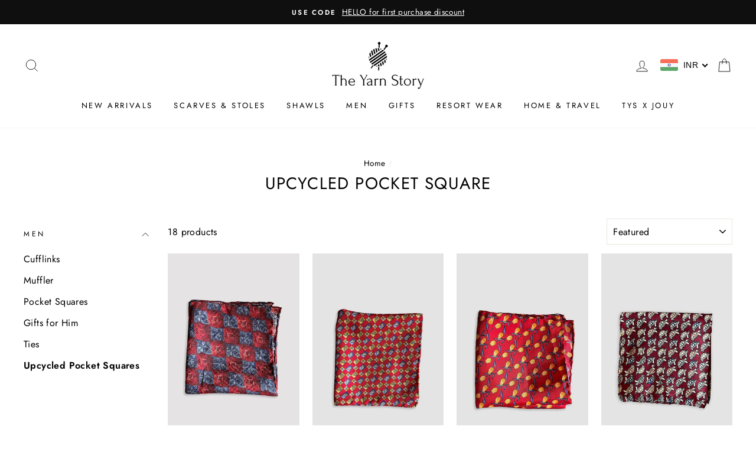

--- FILE ---
content_type: text/html; charset=utf-8
request_url: https://theyarnstory.com/collections/upcycled-pocket-square
body_size: 44980
content:
<!doctype html>
<html class="no-js" lang="en">
<head>
  <meta charset="utf-8">
  <meta http-equiv="X-UA-Compatible" content="IE=edge,chrome=1">
  <meta name="viewport" content="width=device-width,initial-scale=1">
  <meta name="theme-color" content="#111111">
  <link rel="canonical" href="https://theyarnstory.com/collections/upcycled-pocket-square"><link rel="shortcut icon" href="//theyarnstory.com/cdn/shop/files/favicon_7572b7f5-a606-4d41-bba6-ab911445c115_32x32.png?v=1667986438" type="image/png" /><title>Upcycled Pocket Square
&ndash; The Yarn Story
</title>
<meta property="og:site_name" content="The Yarn Story">
  <meta property="og:url" content="https://theyarnstory.com/collections/upcycled-pocket-square">
  <meta property="og:title" content="Upcycled Pocket Square">
  <meta property="og:type" content="website">
  <meta property="og:description" content="The Yarn Story's collection includes customizable accessories & home essentials like scarves, stoles, throws, cushions & bed linen "><meta property="og:image" content="http://theyarnstory.com/cdn/shop/products/020_bc938cf2-91ec-42bb-967c-e3c198d89868_1200x630.jpg?v=1642672151"><meta property="og:image" content="http://theyarnstory.com/cdn/shop/products/0053_028_a76f0905-b970-4bf7-bb14-8db3603d3601_1200x630.jpg?v=1667211180"><meta property="og:image" content="http://theyarnstory.com/cdn/shop/products/0057_030_16ecb9f8-ed8d-441b-8107-9c32b8631a35_1200x630.jpg?v=1667211212">
  <meta property="og:image:secure_url" content="https://theyarnstory.com/cdn/shop/products/020_bc938cf2-91ec-42bb-967c-e3c198d89868_1200x630.jpg?v=1642672151"><meta property="og:image:secure_url" content="https://theyarnstory.com/cdn/shop/products/0053_028_a76f0905-b970-4bf7-bb14-8db3603d3601_1200x630.jpg?v=1667211180"><meta property="og:image:secure_url" content="https://theyarnstory.com/cdn/shop/products/0057_030_16ecb9f8-ed8d-441b-8107-9c32b8631a35_1200x630.jpg?v=1667211212">
  <meta name="twitter:site" content="@">
  <meta name="twitter:card" content="summary_large_image">
  <meta name="twitter:title" content="Upcycled Pocket Square">
  <meta name="twitter:description" content="The Yarn Story's collection includes customizable accessories & home essentials like scarves, stoles, throws, cushions & bed linen ">
<style data-shopify>
  @font-face {
  font-family: Jost;
  font-weight: 400;
  font-style: normal;
  src: url("//theyarnstory.com/cdn/fonts/jost/jost_n4.d47a1b6347ce4a4c9f437608011273009d91f2b7.woff2") format("woff2"),
       url("//theyarnstory.com/cdn/fonts/jost/jost_n4.791c46290e672b3f85c3d1c651ef2efa3819eadd.woff") format("woff");
}

  @font-face {
  font-family: Jost;
  font-weight: 400;
  font-style: normal;
  src: url("//theyarnstory.com/cdn/fonts/jost/jost_n4.d47a1b6347ce4a4c9f437608011273009d91f2b7.woff2") format("woff2"),
       url("//theyarnstory.com/cdn/fonts/jost/jost_n4.791c46290e672b3f85c3d1c651ef2efa3819eadd.woff") format("woff");
}


  @font-face {
  font-family: Jost;
  font-weight: 600;
  font-style: normal;
  src: url("//theyarnstory.com/cdn/fonts/jost/jost_n6.ec1178db7a7515114a2d84e3dd680832b7af8b99.woff2") format("woff2"),
       url("//theyarnstory.com/cdn/fonts/jost/jost_n6.b1178bb6bdd3979fef38e103a3816f6980aeaff9.woff") format("woff");
}

  @font-face {
  font-family: Jost;
  font-weight: 400;
  font-style: italic;
  src: url("//theyarnstory.com/cdn/fonts/jost/jost_i4.b690098389649750ada222b9763d55796c5283a5.woff2") format("woff2"),
       url("//theyarnstory.com/cdn/fonts/jost/jost_i4.fd766415a47e50b9e391ae7ec04e2ae25e7e28b0.woff") format("woff");
}

  @font-face {
  font-family: Jost;
  font-weight: 600;
  font-style: italic;
  src: url("//theyarnstory.com/cdn/fonts/jost/jost_i6.9af7e5f39e3a108c08f24047a4276332d9d7b85e.woff2") format("woff2"),
       url("//theyarnstory.com/cdn/fonts/jost/jost_i6.2bf310262638f998ed206777ce0b9a3b98b6fe92.woff") format("woff");
}

</style>
<link href="//theyarnstory.com/cdn/shop/t/8/assets/theme.css?v=106278340277058307941723632084" rel="stylesheet" type="text/css" media="all" />
<style data-shopify>
  :root {
    --typeHeaderPrimary: Jost;
    --typeHeaderFallback: sans-serif;
    --typeHeaderSize: 28px;
    --typeHeaderWeight: 400;
    --typeHeaderLineHeight: 1;
    --typeHeaderSpacing: 0.05em;

    --typeBasePrimary:Jost;
    --typeBaseFallback:sans-serif;
    --typeBaseSize: 16px;
    --typeBaseWeight: 400;
    --typeBaseSpacing: 0.025em;
    --typeBaseLineHeight: 1.6;

    --typeCollectionTitle: 18px;

    --iconWeight: 2px;
    --iconLinecaps: miter;

    
      --buttonRadius: 0px;
    

    --colorGridOverlayOpacity: 0.1;
  }
}
</style>
<script>
    document.documentElement.className = document.documentElement.className.replace('no-js', 'js');

    window.theme = window.theme || {};
    theme.routes = {
      cart: "/cart",
      cartAdd: "/cart/add.js",
      cartChange: "/cart/change"
    };
    theme.strings = {
      soldOut: "Sold Out",
      unavailable: "Unavailable",
      stockLabel: "Only [count] items in stock!",
      willNotShipUntil: "Will not ship until [date]",
      willBeInStockAfter: "Will be in stock after [date]",
      waitingForStock: "Inventory on the way",
      savePrice: "Save [saved_amount]",
      cartEmpty: "Your cart is currently empty.",
      cartTermsConfirmation: "You must agree with the terms and conditions of sales to check out"
    };
    theme.settings = {
      dynamicVariantsEnable: true,
      dynamicVariantType: "button",
      cartType: "drawer",
      moneyFormat: "\u003cspan class=money\u003eRs. {{amount}}\u003c\/span\u003e",
      saveType: "percent",
      recentlyViewedEnabled: false,
      predictiveSearch: true,
      predictiveSearchType: "product,article,page,collection",
      inventoryThreshold: 10,
      quickView: true,
      themeName: 'Impulse',
      themeVersion: "3.2.4"
    };
  </script>

  <script>window.performance && window.performance.mark && window.performance.mark('shopify.content_for_header.start');</script><meta name="google-site-verification" content="338YanUHhTG_oa9eu-0z7wXvUUPJUUO5glsqUw3SNwQ">
<meta name="google-site-verification" content="US6Zm7UxGrfpWWcLLrEHrixbiR_w88vTRpvdujDVNXY">
<meta id="shopify-digital-wallet" name="shopify-digital-wallet" content="/12396592/digital_wallets/dialog">
<meta id="in-context-paypal-metadata" data-shop-id="12396592" data-venmo-supported="false" data-environment="production" data-locale="en_US" data-paypal-v4="true" data-currency="INR">
<link rel="alternate" type="application/atom+xml" title="Feed" href="/collections/upcycled-pocket-square.atom" />
<link rel="alternate" hreflang="x-default" href="https://theyarnstory.com/collections/upcycled-pocket-square">
<link rel="alternate" hreflang="en-US" href="https://theyarnstory.com/en-us/collections/upcycled-pocket-square">
<link rel="alternate" hreflang="en-IN" href="https://theyarnstory.com/collections/upcycled-pocket-square">
<link rel="alternate" type="application/json+oembed" href="https://theyarnstory.com/collections/upcycled-pocket-square.oembed">
<script async="async" src="/checkouts/internal/preloads.js?locale=en-IN"></script>
<script id="shopify-features" type="application/json">{"accessToken":"5475676c86dd20a9b17d650273b6843a","betas":["rich-media-storefront-analytics"],"domain":"theyarnstory.com","predictiveSearch":true,"shopId":12396592,"locale":"en"}</script>
<script>var Shopify = Shopify || {};
Shopify.shop = "the-yarn-story.myshopify.com";
Shopify.locale = "en";
Shopify.currency = {"active":"INR","rate":"1.0"};
Shopify.country = "IN";
Shopify.theme = {"name":"Impulse","id":110289518741,"schema_name":"Impulse","schema_version":"3.2.4","theme_store_id":857,"role":"main"};
Shopify.theme.handle = "null";
Shopify.theme.style = {"id":null,"handle":null};
Shopify.cdnHost = "theyarnstory.com/cdn";
Shopify.routes = Shopify.routes || {};
Shopify.routes.root = "/";</script>
<script type="module">!function(o){(o.Shopify=o.Shopify||{}).modules=!0}(window);</script>
<script>!function(o){function n(){var o=[];function n(){o.push(Array.prototype.slice.apply(arguments))}return n.q=o,n}var t=o.Shopify=o.Shopify||{};t.loadFeatures=n(),t.autoloadFeatures=n()}(window);</script>
<script id="shop-js-analytics" type="application/json">{"pageType":"collection"}</script>
<script defer="defer" async type="module" src="//theyarnstory.com/cdn/shopifycloud/shop-js/modules/v2/client.init-shop-cart-sync_BT-GjEfc.en.esm.js"></script>
<script defer="defer" async type="module" src="//theyarnstory.com/cdn/shopifycloud/shop-js/modules/v2/chunk.common_D58fp_Oc.esm.js"></script>
<script defer="defer" async type="module" src="//theyarnstory.com/cdn/shopifycloud/shop-js/modules/v2/chunk.modal_xMitdFEc.esm.js"></script>
<script type="module">
  await import("//theyarnstory.com/cdn/shopifycloud/shop-js/modules/v2/client.init-shop-cart-sync_BT-GjEfc.en.esm.js");
await import("//theyarnstory.com/cdn/shopifycloud/shop-js/modules/v2/chunk.common_D58fp_Oc.esm.js");
await import("//theyarnstory.com/cdn/shopifycloud/shop-js/modules/v2/chunk.modal_xMitdFEc.esm.js");

  window.Shopify.SignInWithShop?.initShopCartSync?.({"fedCMEnabled":true,"windoidEnabled":true});

</script>
<script>(function() {
  var isLoaded = false;
  function asyncLoad() {
    if (isLoaded) return;
    isLoaded = true;
    var urls = ["https:\/\/cdn.shopify.com\/s\/files\/1\/0683\/1371\/0892\/files\/splmn-shopify-prod-August-31.min.js?v=1693985059\u0026shop=the-yarn-story.myshopify.com","https:\/\/instafeed.nfcube.com\/cdn\/9bad8d01582eda4e0a00ca102f1f7736.js?shop=the-yarn-story.myshopify.com","https:\/\/front.optimonk.com\/public\/176214\/shopify\/preload.js?shop=the-yarn-story.myshopify.com","https:\/\/d18eg7dreypte5.cloudfront.net\/browse-abandonment\/v2\/browse_abandonment.js?shop=the-yarn-story.myshopify.com","https:\/\/sr-cdn.shiprocket.in\/sr-promise\/static\/uc.js?channel_id=4\u0026sr_company_id=5527\u0026shop=the-yarn-story.myshopify.com"];
    for (var i = 0; i < urls.length; i++) {
      var s = document.createElement('script');
      s.type = 'text/javascript';
      s.async = true;
      s.src = urls[i];
      var x = document.getElementsByTagName('script')[0];
      x.parentNode.insertBefore(s, x);
    }
  };
  if(window.attachEvent) {
    window.attachEvent('onload', asyncLoad);
  } else {
    window.addEventListener('load', asyncLoad, false);
  }
})();</script>
<script id="__st">var __st={"a":12396592,"offset":19800,"reqid":"0606740a-7a29-4531-add8-d23c9b9c787b-1769091610","pageurl":"theyarnstory.com\/collections\/upcycled-pocket-square","u":"6d6d9c399444","p":"collection","rtyp":"collection","rid":390670909692};</script>
<script>window.ShopifyPaypalV4VisibilityTracking = true;</script>
<script id="captcha-bootstrap">!function(){'use strict';const t='contact',e='account',n='new_comment',o=[[t,t],['blogs',n],['comments',n],[t,'customer']],c=[[e,'customer_login'],[e,'guest_login'],[e,'recover_customer_password'],[e,'create_customer']],r=t=>t.map((([t,e])=>`form[action*='/${t}']:not([data-nocaptcha='true']) input[name='form_type'][value='${e}']`)).join(','),a=t=>()=>t?[...document.querySelectorAll(t)].map((t=>t.form)):[];function s(){const t=[...o],e=r(t);return a(e)}const i='password',u='form_key',d=['recaptcha-v3-token','g-recaptcha-response','h-captcha-response',i],f=()=>{try{return window.sessionStorage}catch{return}},m='__shopify_v',_=t=>t.elements[u];function p(t,e,n=!1){try{const o=window.sessionStorage,c=JSON.parse(o.getItem(e)),{data:r}=function(t){const{data:e,action:n}=t;return t[m]||n?{data:e,action:n}:{data:t,action:n}}(c);for(const[e,n]of Object.entries(r))t.elements[e]&&(t.elements[e].value=n);n&&o.removeItem(e)}catch(o){console.error('form repopulation failed',{error:o})}}const l='form_type',E='cptcha';function T(t){t.dataset[E]=!0}const w=window,h=w.document,L='Shopify',v='ce_forms',y='captcha';let A=!1;((t,e)=>{const n=(g='f06e6c50-85a8-45c8-87d0-21a2b65856fe',I='https://cdn.shopify.com/shopifycloud/storefront-forms-hcaptcha/ce_storefront_forms_captcha_hcaptcha.v1.5.2.iife.js',D={infoText:'Protected by hCaptcha',privacyText:'Privacy',termsText:'Terms'},(t,e,n)=>{const o=w[L][v],c=o.bindForm;if(c)return c(t,g,e,D).then(n);var r;o.q.push([[t,g,e,D],n]),r=I,A||(h.body.append(Object.assign(h.createElement('script'),{id:'captcha-provider',async:!0,src:r})),A=!0)});var g,I,D;w[L]=w[L]||{},w[L][v]=w[L][v]||{},w[L][v].q=[],w[L][y]=w[L][y]||{},w[L][y].protect=function(t,e){n(t,void 0,e),T(t)},Object.freeze(w[L][y]),function(t,e,n,w,h,L){const[v,y,A,g]=function(t,e,n){const i=e?o:[],u=t?c:[],d=[...i,...u],f=r(d),m=r(i),_=r(d.filter((([t,e])=>n.includes(e))));return[a(f),a(m),a(_),s()]}(w,h,L),I=t=>{const e=t.target;return e instanceof HTMLFormElement?e:e&&e.form},D=t=>v().includes(t);t.addEventListener('submit',(t=>{const e=I(t);if(!e)return;const n=D(e)&&!e.dataset.hcaptchaBound&&!e.dataset.recaptchaBound,o=_(e),c=g().includes(e)&&(!o||!o.value);(n||c)&&t.preventDefault(),c&&!n&&(function(t){try{if(!f())return;!function(t){const e=f();if(!e)return;const n=_(t);if(!n)return;const o=n.value;o&&e.removeItem(o)}(t);const e=Array.from(Array(32),(()=>Math.random().toString(36)[2])).join('');!function(t,e){_(t)||t.append(Object.assign(document.createElement('input'),{type:'hidden',name:u})),t.elements[u].value=e}(t,e),function(t,e){const n=f();if(!n)return;const o=[...t.querySelectorAll(`input[type='${i}']`)].map((({name:t})=>t)),c=[...d,...o],r={};for(const[a,s]of new FormData(t).entries())c.includes(a)||(r[a]=s);n.setItem(e,JSON.stringify({[m]:1,action:t.action,data:r}))}(t,e)}catch(e){console.error('failed to persist form',e)}}(e),e.submit())}));const S=(t,e)=>{t&&!t.dataset[E]&&(n(t,e.some((e=>e===t))),T(t))};for(const o of['focusin','change'])t.addEventListener(o,(t=>{const e=I(t);D(e)&&S(e,y())}));const B=e.get('form_key'),M=e.get(l),P=B&&M;t.addEventListener('DOMContentLoaded',(()=>{const t=y();if(P)for(const e of t)e.elements[l].value===M&&p(e,B);[...new Set([...A(),...v().filter((t=>'true'===t.dataset.shopifyCaptcha))])].forEach((e=>S(e,t)))}))}(h,new URLSearchParams(w.location.search),n,t,e,['guest_login'])})(!0,!0)}();</script>
<script integrity="sha256-4kQ18oKyAcykRKYeNunJcIwy7WH5gtpwJnB7kiuLZ1E=" data-source-attribution="shopify.loadfeatures" defer="defer" src="//theyarnstory.com/cdn/shopifycloud/storefront/assets/storefront/load_feature-a0a9edcb.js" crossorigin="anonymous"></script>
<script data-source-attribution="shopify.dynamic_checkout.dynamic.init">var Shopify=Shopify||{};Shopify.PaymentButton=Shopify.PaymentButton||{isStorefrontPortableWallets:!0,init:function(){window.Shopify.PaymentButton.init=function(){};var t=document.createElement("script");t.src="https://theyarnstory.com/cdn/shopifycloud/portable-wallets/latest/portable-wallets.en.js",t.type="module",document.head.appendChild(t)}};
</script>
<script data-source-attribution="shopify.dynamic_checkout.buyer_consent">
  function portableWalletsHideBuyerConsent(e){var t=document.getElementById("shopify-buyer-consent"),n=document.getElementById("shopify-subscription-policy-button");t&&n&&(t.classList.add("hidden"),t.setAttribute("aria-hidden","true"),n.removeEventListener("click",e))}function portableWalletsShowBuyerConsent(e){var t=document.getElementById("shopify-buyer-consent"),n=document.getElementById("shopify-subscription-policy-button");t&&n&&(t.classList.remove("hidden"),t.removeAttribute("aria-hidden"),n.addEventListener("click",e))}window.Shopify?.PaymentButton&&(window.Shopify.PaymentButton.hideBuyerConsent=portableWalletsHideBuyerConsent,window.Shopify.PaymentButton.showBuyerConsent=portableWalletsShowBuyerConsent);
</script>
<script data-source-attribution="shopify.dynamic_checkout.cart.bootstrap">document.addEventListener("DOMContentLoaded",(function(){function t(){return document.querySelector("shopify-accelerated-checkout-cart, shopify-accelerated-checkout")}if(t())Shopify.PaymentButton.init();else{new MutationObserver((function(e,n){t()&&(Shopify.PaymentButton.init(),n.disconnect())})).observe(document.body,{childList:!0,subtree:!0})}}));
</script>

<script>window.performance && window.performance.mark && window.performance.mark('shopify.content_for_header.end');</script>

  <script src="//theyarnstory.com/cdn/shop/t/8/assets/vendor-scripts-v6.js" defer="defer"></script>

  

  <script src="//theyarnstory.com/cdn/shop/t/8/assets/theme.js?v=132648641455585386841723631979" defer="defer"></script><meta name="p:domain_verify" content="c99555a6ef6c9e2183454aac21d069e5"/>
  
<!-- BEGIN app block: shopify://apps/beast-currency-converter/blocks/doubly/267afa86-a419-4d5b-a61b-556038e7294d -->


	<script>
		var DoublyGlobalCurrency, catchXHR = true, bccAppVersion = 1;
       	var DoublyGlobal = {
			theme : 'flags_theme',
			spanClass : 'money',
			cookieName : '_g1661182949',
			ratesUrl :  'https://init.grizzlyapps.com/9e32c84f0db4f7b1eb40c32bdb0bdea9',
			geoUrl : 'https://currency.grizzlyapps.com/83d400c612f9a099fab8f76dcab73a48',
			shopCurrency : 'INR',
            allowedCurrencies : '["INR","USD","EUR","GBP","AUD"]',
			countriesJSON : '[]',
			currencyMessage : 'All orders are processed in INR. While the content of your cart is currently displayed in <span class="selected-currency"></span>, you will checkout using INR at the most current exchange rate.',
            currencyFormat : 'money_with_currency_format',
			euroFormat : 'amount',
            removeDecimals : 0,
            roundDecimals : 0,
            roundTo : '99',
            autoSwitch : 0,
			showPriceOnHover : 0,
            showCurrencyMessage : false,
			hideConverter : '',
			forceJqueryLoad : false,
			beeketing : true,
			themeScript : '',
			customerScriptBefore : '',
			customerScriptAfter : '',
			debug: false
		};

		<!-- inline script: fixes + various plugin js functions -->
		DoublyGlobal.themeScript = "if(DoublyGlobal.debug) debugger;jQueryGrizzly('body>.doubly-wrapper').remove(); if(jQueryGrizzly('#shopify-section-header .toolbar__social').find('li').length != 0) { jQueryGrizzly('#shopify-section-header .toolbar__social').append('<li class=\"doubly-wrapper doubly-alpha\"><\/li>'); } else { jQueryGrizzly('.site-nav__icons a.js-drawer-open-cart').before('<div class=\"doubly-wrapper doubly-alpha doubly-header\"><\/div>'); } if(jQueryGrizzly('.site-footer').find('.payment-icons').length != 0) { jQueryGrizzly('.site-footer .payment-icons').before('<div class=\"doubly-wrapper doubly-beta\"><\/div>'); } else { jQueryGrizzly('.site-footer>.page-width .footer__small-text').first().before('<div class=\"doubly-wrapper doubly-beta\"><\/div>'); } jQueryGrizzly('#NavDrawer .drawer__title').prepend('<div class=\"doubly-wrapper doubly-gamma\"><\/div>'); function addDoublyMessage() { if (jQueryGrizzly('form.cart .doubly-message').length==0) { jQueryGrizzly('form.cart .cart__row .cart__checkout-wrapper').before('<div class=\"doubly-message\"><\/div>'); } if (jQueryGrizzly('#CartDrawer #CartContainer .doubly-message').length==0) { jQueryGrizzly('#CartDrawer #CartContainer .ajaxcart__note').last().after('<div class=\"doubly-message\"><\/div>'); } if (jQueryGrizzly('form#CartPageForm .doubly-message').length==0) { jQueryGrizzly('form#CartPageForm .cart__checkout-wrapper').before('<div class=\"doubly-message\"><\/div>'); } if (jQueryGrizzly('form#CartDrawerForm .doubly-message').length==0) { jQueryGrizzly('form#CartDrawerForm .cart__checkout-wrapper').before('<div class=\"doubly-message\"><\/div>'); } } addDoublyMessage(); function afterCurrencySwitcherInit() { jQueryGrizzly('.doubly-wrapper .doubly-nice-select').addClass('slim'); } jQueryGrizzly('head').append('<style> .doubly-wrapper { float:none; display:inline-block; } .doubly-wrapper.doubly-alpha:not(.doubly-header) { margin-left:10px; } .doubly-wrapper.doubly-header { margin-bottom:-5px; } .doubly-wrapper.doubly-beta { margin-top:10px; margin-bottom:25px; } .doubly-wrapper.doubly-beta .doubly-nice-select.right .list { top:-211px; right:-100px; height:200px; } .doubly-wrapper.doubly-gamma .doubly-nice-select.right .list { left:-10px; right:auto; } .doubly-wrapper.doubly-alpha .doubly-nice-select .current { color:#000000 !important; } .doubly-wrapper.doubly-alpha .doubly-nice-select:after { border-color:#000000!important; }.doubly-wrapper.doubly-beta .doubly-nice-select .current { color:#000000 !important; } .doubly-wrapper.doubly-beta .doubly-nice-select:after { border-color:#000000!important; }.doubly-wrapper.doubly-gamma .doubly-nice-select .current { color:#000000 !important; } .doubly-wrapper.doubly-gamma .doubly-nice-select:after { border-color:#000000!important; } .is-light .doubly-wrapper.doubly-header .doubly-nice-select .current { color:#fff !important; } .is-light .doubly-wrapper.doubly-header .doubly-nice-select::after { border-color:#fff !important; } @media screen and (min-width:769px) { .doubly-wrapper.doubly-beta, .doubly-wrapper.doubly-gamma { display:none; } } @media screen and (max-width:768px) { .doubly-wrapper.doubly-alpha, .doubly-wrapper.doubly-alpha-header { display:none; } #NavDrawer .drawer__fixed-header { z-index:1; } } <\/style>'); function addSideCartQuantityConversion() { jQueryGrizzly('#CartDrawerForm .js-qty__wrapper button.js-qty__adjust, .ajaxcart__product .js-qty__wrapper button.js-qty__adjust').unbind('click.changeSideValues touchend.changeSideValues'); jQueryGrizzly('#CartDrawerForm .js-qty__wrapper button.js-qty__adjust, .ajaxcart__product .js-qty__wrapper button.js-qty__adjust').bind('click.changeSideValues touchend.changeSideValues', function() { setTimeout(function(){ DoublyCurrency.convertAll(jQueryGrizzly('[name=doubly-currencies]').val()); initExtraFeatures(); addSideCartQuantityConversion(); },500); setTimeout(function(){ DoublyCurrency.convertAll(jQueryGrizzly('[name=doubly-currencies]').val()); initExtraFeatures(); addSideCartQuantityConversion(); },1000); setTimeout(function(){ DoublyCurrency.convertAll(jQueryGrizzly('[name=doubly-currencies]').val()); initExtraFeatures(); addSideCartQuantityConversion(); },1500); }); } addSideCartQuantityConversion(); jQueryGrizzly('.product-single__form button.add-to-cart').bind('click.changeSideValues touchend.changeSideValues', function() { setTimeout(function(){ DoublyCurrency.convertAll(jQueryGrizzly('[name=doubly-currencies]').val()); initExtraFeatures(); addSideCartQuantityConversion(); },500); setTimeout(function(){ DoublyCurrency.convertAll(jQueryGrizzly('[name=doubly-currencies]').val()); initExtraFeatures(); addSideCartQuantityConversion(); },1000); setTimeout(function(){ DoublyCurrency.convertAll(jQueryGrizzly('[name=doubly-currencies]').val()); initExtraFeatures(); addSideCartQuantityConversion(); },2000); }); function addConversionBindings() { jQueryGrizzly('.variant-input>select').unbind('change.changeCurrency'); jQueryGrizzly('.variant-input>select').bind('change.changeCurrency', function() { setTimeout(function(){ DoublyCurrency.convertAll(jQueryGrizzly('[name=doubly-currencies]').val()); initExtraFeatures(); },10); }); jQueryGrizzly('.variant-input-wrap>select').unbind('change.changeCurrency'); jQueryGrizzly('.variant-input-wrap>select').bind('change.changeCurrency', function() { setTimeout(function(){ DoublyCurrency.convertAll(jQueryGrizzly('[name=doubly-currencies]').val()); initExtraFeatures(); },10); }); jQueryGrizzly('.variant-input-wrap>label.variant__button-label').unbind('click.changeCurrency touchend.changeCurrency'); jQueryGrizzly('.variant-input-wrap>label.variant__button-label').bind('click.changeCurrency touchend.changeCurrency', function() { setTimeout(function(){ DoublyCurrency.convertAll(jQueryGrizzly('[name=doubly-currencies]').val()); initExtraFeatures(); },10); }); jQueryGrizzly('.variant-input>label.variant__button-label').unbind('click.changeCurrency touchend.changeCurrency'); jQueryGrizzly('.variant-input>label.variant__button-label').bind('click.changeCurrency touchend.changeCurrency', function() { setTimeout(function(){ DoublyCurrency.convertAll(jQueryGrizzly('[name=doubly-currencies]').val()); initExtraFeatures(); },10); }); } addConversionBindings(); jQueryGrizzly('.grid-product__link .quick-product__btn').bind('click.changeCurrency touchend.changeCurrency', function() { setTimeout(function(){ addConversionBindings(); DoublyCurrency.convertAll(jQueryGrizzly('[name=doubly-currencies]').val()); initExtraFeatures(); },500); setTimeout(function(){ addConversionBindings(); DoublyCurrency.convertAll(jQueryGrizzly('[name=doubly-currencies]').val()); initExtraFeatures(); },1000); setTimeout(function(){ addConversionBindings(); DoublyCurrency.convertAll(jQueryGrizzly('[name=doubly-currencies]').val()); initExtraFeatures(); },1500); }); jQueryGrizzly(document).bind('ajaxComplete.sideCartMessage', function() { setTimeout(function(){ addDoublyMessage(); DoublyCurrency.convertAll(jQueryGrizzly('[name=doubly-currencies]').val()); initExtraFeatures(); },10); setTimeout(function(){ DoublyCurrency.convertAll(jQueryGrizzly('[name=doubly-currencies]').val()); initExtraFeatures(); },250); setTimeout(function(){ DoublyCurrency.convertAll(jQueryGrizzly('[name=doubly-currencies]').val()); initExtraFeatures(); },500); }); if(window.location.href.indexOf('\/checkouts') != -1 || window.location.href.indexOf('\/password') != -1 || window.location.href.indexOf('\/orders') != -1) { jQueryGrizzly('head').append('<style> .doubly-float, .doubly-wrapper { display:none !important; } <\/style>'); }";
                    DoublyGlobal.initNiceSelect = function(){
                        !function(e) {
                            e.fn.niceSelect = function() {
                                this.each(function() {
                                    var s = e(this);
                                    var t = s.next()
                                    , n = s.find('option')
                                    , a = s.find('option:selected');
                                    t.find('.current').html('<span class="flags flags-' + a.data('country') + '"></span> &nbsp;' + a.data('display') || a.text());
                                }),
                                e(document).off('.nice_select'),
                                e(document).on('click.nice_select', '.doubly-nice-select.doubly-nice-select', function(s) {
                                    var t = e(this);
                                    e('.doubly-nice-select').not(t).removeClass('open'),
                                    t.toggleClass('open'),
                                    t.hasClass('open') ? (t.find('.option'),
                                    t.find('.focus').removeClass('focus'),
                                    t.find('.selected').addClass('focus')) : t.focus()
                                }),
                                e(document).on('click.nice_select', function(s) {
                                    0 === e(s.target).closest('.doubly-nice-select').length && e('.doubly-nice-select').removeClass('open').find('.option')
                                }),
                                e(document).on('click.nice_select', '.doubly-nice-select .option', function(s) {
                                    var t = e(this);
                                    e('.doubly-nice-select').each(function() {
                                        var s = e(this).find('.option[data-value="' + t.data('value') + '"]')
                                        , n = s.closest('.doubly-nice-select');
                                        n.find('.selected').removeClass('selected'),
                                        s.addClass('selected');
                                        var a = '<span class="flags flags-' + s.data('country') + '"></span> &nbsp;' + s.data('display') || s.text();
                                        n.find('.current').html(a),
                                        n.prev('select').val(s.data('value')).trigger('change')
                                    })
                                }),
                                e(document).on('keydown.nice_select', '.doubly-nice-select', function(s) {
                                    var t = e(this)
                                    , n = e(t.find('.focus') || t.find('.list .option.selected'));
                                    if (32 == s.keyCode || 13 == s.keyCode)
                                        return t.hasClass('open') ? n.trigger('click') : t.trigger('click'),
                                        !1;
                                    if (40 == s.keyCode)
                                        return t.hasClass('open') ? n.next().length > 0 && (t.find('.focus').removeClass('focus'),
                                        n.next().addClass('focus')) : t.trigger('click'),
                                        !1;
                                    if (38 == s.keyCode)
                                        return t.hasClass('open') ? n.prev().length > 0 && (t.find('.focus').removeClass('focus'),
                                        n.prev().addClass('focus')) : t.trigger('click'),
                                        !1;
                                    if (27 == s.keyCode)
                                        t.hasClass('open') && t.trigger('click');
                                    else if (9 == s.keyCode && t.hasClass('open'))
                                        return !1
                                })
                            }
                        }(jQueryGrizzly);
                    };
                DoublyGlobal.addSelect = function(){
                    /* add select in select wrapper or body */  
                    if (jQueryGrizzly('.doubly-wrapper').length>0) { 
                        var doublyWrapper = '.doubly-wrapper';
                    } else if (jQueryGrizzly('.doubly-float').length==0) {
                        var doublyWrapper = '.doubly-float';
                        jQueryGrizzly('body').append('<div class="doubly-float"></div>');
                    }
                    document.querySelectorAll(doublyWrapper).forEach(function(el) {
                        el.insertAdjacentHTML('afterbegin', '<select class="currency-switcher right" name="doubly-currencies"><option value="INR" data-country="India" data-currency-symbol="&#8377;" data-display="INR">Indian Rupee</option><option value="USD" data-country="United-States" data-currency-symbol="&#36;" data-display="USD">US Dollar</option><option value="EUR" data-country="European-Union" data-currency-symbol="&#8364;" data-display="EUR">Euro</option><option value="GBP" data-country="United-Kingdom" data-currency-symbol="&#163;" data-display="GBP">British Pound Sterling</option><option value="AUD" data-country="Australia" data-currency-symbol="&#36;" data-display="AUD">Australian Dollar</option></select> <div class="doubly-nice-select currency-switcher right" data-nosnippet> <span class="current notranslate"></span> <ul class="list"> <li class="option notranslate" data-value="INR" data-country="India" data-currency-symbol="&#8377;" data-display="INR"><span class="flags flags-India"></span> &nbsp;Indian Rupee</li><li class="option notranslate" data-value="USD" data-country="United-States" data-currency-symbol="&#36;" data-display="USD"><span class="flags flags-United-States"></span> &nbsp;US Dollar</li><li class="option notranslate" data-value="EUR" data-country="European-Union" data-currency-symbol="&#8364;" data-display="EUR"><span class="flags flags-European-Union"></span> &nbsp;Euro</li><li class="option notranslate" data-value="GBP" data-country="United-Kingdom" data-currency-symbol="&#163;" data-display="GBP"><span class="flags flags-United-Kingdom"></span> &nbsp;British Pound Sterling</li><li class="option notranslate" data-value="AUD" data-country="Australia" data-currency-symbol="&#36;" data-display="AUD"><span class="flags flags-Australia"></span> &nbsp;Australian Dollar</li> </ul> </div>');
                    });
                }
		var bbb = "";
	</script>
	
	
	<!-- inline styles -->
	<style> 
		
		.flags{background-image:url("https://cdn.shopify.com/extensions/01997e3d-dbe8-7f57-a70f-4120f12c2b07/currency-54/assets/currency-flags.png")}
		.flags-small{background-image:url("https://cdn.shopify.com/extensions/01997e3d-dbe8-7f57-a70f-4120f12c2b07/currency-54/assets/currency-flags-small.png")}
		select.currency-switcher{display:none}.doubly-nice-select{-webkit-tap-highlight-color:transparent;background-color:#fff;border-radius:5px;border:1px solid #e8e8e8;box-sizing:border-box;cursor:pointer;display:block;float:left;font-family:"Helvetica Neue",Arial;font-size:14px;font-weight:400;height:42px;line-height:40px;outline:0;padding-left:12px;padding-right:30px;position:relative;text-align:left!important;transition:none;/*transition:all .2s ease-in-out;*/-webkit-user-select:none;-moz-user-select:none;-ms-user-select:none;user-select:none;white-space:nowrap;width:auto}.doubly-nice-select:hover{border-color:#dbdbdb}.doubly-nice-select.open,.doubly-nice-select:active,.doubly-nice-select:focus{border-color:#88bfff}.doubly-nice-select:after{border-bottom:2px solid #999;border-right:2px solid #999;content:"";display:block;height:5px;box-sizing:content-box;pointer-events:none;position:absolute;right:14px;top:16px;-webkit-transform-origin:66% 66%;transform-origin:66% 66%;-webkit-transform:rotate(45deg);transform:rotate(45deg);transition:transform .15s ease-in-out;width:5px}.doubly-nice-select.open:after{-webkit-transform:rotate(-135deg);transform:rotate(-135deg)}.doubly-nice-select.open .list{opacity:1;pointer-events:auto;-webkit-transform:scale(1) translateY(0);transform:scale(1) translateY(0); z-index:1000000 !important;}.doubly-nice-select.disabled{border-color:#ededed;color:#999;pointer-events:none}.doubly-nice-select.disabled:after{border-color:#ccc}.doubly-nice-select.wide{width:100%}.doubly-nice-select.wide .list{left:0!important;right:0!important}.doubly-nice-select.right{float:right}.doubly-nice-select.right .list{left:auto;right:0}.doubly-nice-select.small{font-size:12px;height:36px;line-height:34px}.doubly-nice-select.small:after{height:4px;width:4px}.flags-Afghanistan,.flags-Albania,.flags-Algeria,.flags-Andorra,.flags-Angola,.flags-Antigua-and-Barbuda,.flags-Argentina,.flags-Armenia,.flags-Aruba,.flags-Australia,.flags-Austria,.flags-Azerbaijan,.flags-Bahamas,.flags-Bahrain,.flags-Bangladesh,.flags-Barbados,.flags-Belarus,.flags-Belgium,.flags-Belize,.flags-Benin,.flags-Bermuda,.flags-Bhutan,.flags-Bitcoin,.flags-Bolivia,.flags-Bosnia-and-Herzegovina,.flags-Botswana,.flags-Brazil,.flags-Brunei,.flags-Bulgaria,.flags-Burkina-Faso,.flags-Burundi,.flags-Cambodia,.flags-Cameroon,.flags-Canada,.flags-Cape-Verde,.flags-Cayman-Islands,.flags-Central-African-Republic,.flags-Chad,.flags-Chile,.flags-China,.flags-Colombia,.flags-Comoros,.flags-Congo-Democratic,.flags-Congo-Republic,.flags-Costa-Rica,.flags-Cote-d_Ivoire,.flags-Croatia,.flags-Cuba,.flags-Curacao,.flags-Cyprus,.flags-Czech-Republic,.flags-Denmark,.flags-Djibouti,.flags-Dominica,.flags-Dominican-Republic,.flags-East-Timor,.flags-Ecuador,.flags-Egypt,.flags-El-Salvador,.flags-Equatorial-Guinea,.flags-Eritrea,.flags-Estonia,.flags-Ethiopia,.flags-European-Union,.flags-Falkland-Islands,.flags-Fiji,.flags-Finland,.flags-France,.flags-Gabon,.flags-Gambia,.flags-Georgia,.flags-Germany,.flags-Ghana,.flags-Gibraltar,.flags-Grecee,.flags-Grenada,.flags-Guatemala,.flags-Guernsey,.flags-Guinea,.flags-Guinea-Bissau,.flags-Guyana,.flags-Haiti,.flags-Honduras,.flags-Hong-Kong,.flags-Hungary,.flags-IMF,.flags-Iceland,.flags-India,.flags-Indonesia,.flags-Iran,.flags-Iraq,.flags-Ireland,.flags-Isle-of-Man,.flags-Israel,.flags-Italy,.flags-Jamaica,.flags-Japan,.flags-Jersey,.flags-Jordan,.flags-Kazakhstan,.flags-Kenya,.flags-Korea-North,.flags-Korea-South,.flags-Kosovo,.flags-Kuwait,.flags-Kyrgyzstan,.flags-Laos,.flags-Latvia,.flags-Lebanon,.flags-Lesotho,.flags-Liberia,.flags-Libya,.flags-Liechtenstein,.flags-Lithuania,.flags-Luxembourg,.flags-Macao,.flags-Macedonia,.flags-Madagascar,.flags-Malawi,.flags-Malaysia,.flags-Maldives,.flags-Mali,.flags-Malta,.flags-Marshall-Islands,.flags-Mauritania,.flags-Mauritius,.flags-Mexico,.flags-Micronesia-_Federated_,.flags-Moldova,.flags-Monaco,.flags-Mongolia,.flags-Montenegro,.flags-Morocco,.flags-Mozambique,.flags-Myanmar,.flags-Namibia,.flags-Nauru,.flags-Nepal,.flags-Netherlands,.flags-New-Zealand,.flags-Nicaragua,.flags-Niger,.flags-Nigeria,.flags-Norway,.flags-Oman,.flags-Pakistan,.flags-Palau,.flags-Panama,.flags-Papua-New-Guinea,.flags-Paraguay,.flags-Peru,.flags-Philippines,.flags-Poland,.flags-Portugal,.flags-Qatar,.flags-Romania,.flags-Russia,.flags-Rwanda,.flags-Saint-Helena,.flags-Saint-Kitts-and-Nevis,.flags-Saint-Lucia,.flags-Saint-Vincent-and-the-Grenadines,.flags-Samoa,.flags-San-Marino,.flags-Sao-Tome-and-Principe,.flags-Saudi-Arabia,.flags-Seborga,.flags-Senegal,.flags-Serbia,.flags-Seychelles,.flags-Sierra-Leone,.flags-Singapore,.flags-Slovakia,.flags-Slovenia,.flags-Solomon-Islands,.flags-Somalia,.flags-South-Africa,.flags-South-Sudan,.flags-Spain,.flags-Sri-Lanka,.flags-Sudan,.flags-Suriname,.flags-Swaziland,.flags-Sweden,.flags-Switzerland,.flags-Syria,.flags-Taiwan,.flags-Tajikistan,.flags-Tanzania,.flags-Thailand,.flags-Togo,.flags-Tonga,.flags-Trinidad-and-Tobago,.flags-Tunisia,.flags-Turkey,.flags-Turkmenistan,.flags-Tuvalu,.flags-Uganda,.flags-Ukraine,.flags-United-Arab-Emirates,.flags-United-Kingdom,.flags-United-States,.flags-Uruguay,.flags-Uzbekistan,.flags-Vanuatu,.flags-Vatican-City,.flags-Venezuela,.flags-Vietnam,.flags-Wallis-and-Futuna,.flags-XAG,.flags-XAU,.flags-XPT,.flags-Yemen,.flags-Zambia,.flags-Zimbabwe{width:30px;height:20px}.doubly-nice-select.small .option{line-height:34px;min-height:34px}.doubly-nice-select .list{background-color:#fff;border-radius:5px;box-shadow:0 0 0 1px rgba(68,68,68,.11);box-sizing:border-box;margin:4px 0 0!important;opacity:0;overflow:scroll;overflow-x:hidden;padding:0;pointer-events:none;position:absolute;top:100%;max-height:260px;left:0;-webkit-transform-origin:50% 0;transform-origin:50% 0;-webkit-transform:scale(.75) translateY(-21px);transform:scale(.75) translateY(-21px);transition:all .2s cubic-bezier(.5,0,0,1.25),opacity .15s ease-out;z-index:100000}.doubly-nice-select .current img,.doubly-nice-select .option img{vertical-align:top;padding-top:10px}.doubly-nice-select .list:hover .option:not(:hover){background-color:transparent!important}.doubly-nice-select .option{font-size:13px !important;float:none!important;text-align:left !important;margin:0px !important;font-family:Helvetica Neue,Arial !important;letter-spacing:normal;text-transform:none;display:block!important;cursor:pointer;font-weight:400;line-height:40px!important;list-style:none;min-height:40px;min-width:55px;margin-bottom:0;outline:0;padding-left:18px!important;padding-right:52px!important;text-align:left;transition:all .2s}.doubly-nice-select .option.focus,.doubly-nice-select .option.selected.focus,.doubly-nice-select .option:hover{background-color:#f6f6f6}.doubly-nice-select .option.selected{font-weight:700}.doubly-nice-select .current img{line-height:45px}.doubly-nice-select.slim{padding:0 18px 0 0;height:20px;line-height:20px;border:0;background:0 0!important}.doubly-nice-select.slim .current .flags{margin-top:0 !important}.doubly-nice-select.slim:after{right:4px;top:6px}.flags{background-repeat:no-repeat;display:block;margin:10px 4px 0 0 !important;float:left}.flags-Zimbabwe{background-position:-5px -5px}.flags-Zambia{background-position:-45px -5px}.flags-Yemen{background-position:-85px -5px}.flags-Vietnam{background-position:-125px -5px}.flags-Venezuela{background-position:-165px -5px}.flags-Vatican-City{background-position:-205px -5px}.flags-Vanuatu{background-position:-245px -5px}.flags-Uzbekistan{background-position:-285px -5px}.flags-Uruguay{background-position:-325px -5px}.flags-United-States{background-position:-365px -5px}.flags-United-Kingdom{background-position:-405px -5px}.flags-United-Arab-Emirates{background-position:-445px -5px}.flags-Ukraine{background-position:-5px -35px}.flags-Uganda{background-position:-45px -35px}.flags-Tuvalu{background-position:-85px -35px}.flags-Turkmenistan{background-position:-125px -35px}.flags-Turkey{background-position:-165px -35px}.flags-Tunisia{background-position:-205px -35px}.flags-Trinidad-and-Tobago{background-position:-245px -35px}.flags-Tonga{background-position:-285px -35px}.flags-Togo{background-position:-325px -35px}.flags-Thailand{background-position:-365px -35px}.flags-Tanzania{background-position:-405px -35px}.flags-Tajikistan{background-position:-445px -35px}.flags-Taiwan{background-position:-5px -65px}.flags-Syria{background-position:-45px -65px}.flags-Switzerland{background-position:-85px -65px}.flags-Sweden{background-position:-125px -65px}.flags-Swaziland{background-position:-165px -65px}.flags-Suriname{background-position:-205px -65px}.flags-Sudan{background-position:-245px -65px}.flags-Sri-Lanka{background-position:-285px -65px}.flags-Spain{background-position:-325px -65px}.flags-South-Sudan{background-position:-365px -65px}.flags-South-Africa{background-position:-405px -65px}.flags-Somalia{background-position:-445px -65px}.flags-Solomon-Islands{background-position:-5px -95px}.flags-Slovenia{background-position:-45px -95px}.flags-Slovakia{background-position:-85px -95px}.flags-Singapore{background-position:-125px -95px}.flags-Sierra-Leone{background-position:-165px -95px}.flags-Seychelles{background-position:-205px -95px}.flags-Serbia{background-position:-245px -95px}.flags-Senegal{background-position:-285px -95px}.flags-Saudi-Arabia{background-position:-325px -95px}.flags-Sao-Tome-and-Principe{background-position:-365px -95px}.flags-San-Marino{background-position:-405px -95px}.flags-Samoa{background-position:-445px -95px}.flags-Saint-Vincent-and-the-Grenadines{background-position:-5px -125px}.flags-Saint-Lucia{background-position:-45px -125px}.flags-Saint-Kitts-and-Nevis{background-position:-85px -125px}.flags-Rwanda{background-position:-125px -125px}.flags-Russia{background-position:-165px -125px}.flags-Romania{background-position:-205px -125px}.flags-Qatar{background-position:-245px -125px}.flags-Portugal{background-position:-285px -125px}.flags-Poland{background-position:-325px -125px}.flags-Philippines{background-position:-365px -125px}.flags-Peru{background-position:-405px -125px}.flags-Paraguay{background-position:-445px -125px}.flags-Papua-New-Guinea{background-position:-5px -155px}.flags-Panama{background-position:-45px -155px}.flags-Palau{background-position:-85px -155px}.flags-Pakistan{background-position:-125px -155px}.flags-Oman{background-position:-165px -155px}.flags-Norway{background-position:-205px -155px}.flags-Nigeria{background-position:-245px -155px}.flags-Niger{background-position:-285px -155px}.flags-Nicaragua{background-position:-325px -155px}.flags-New-Zealand{background-position:-365px -155px}.flags-Netherlands{background-position:-405px -155px}.flags-Nepal{background-position:-445px -155px}.flags-Nauru{background-position:-5px -185px}.flags-Namibia{background-position:-45px -185px}.flags-Myanmar{background-position:-85px -185px}.flags-Mozambique{background-position:-125px -185px}.flags-Morocco{background-position:-165px -185px}.flags-Montenegro{background-position:-205px -185px}.flags-Mongolia{background-position:-245px -185px}.flags-Monaco{background-position:-285px -185px}.flags-Moldova{background-position:-325px -185px}.flags-Micronesia-_Federated_{background-position:-365px -185px}.flags-Mexico{background-position:-405px -185px}.flags-Mauritius{background-position:-445px -185px}.flags-Mauritania{background-position:-5px -215px}.flags-Marshall-Islands{background-position:-45px -215px}.flags-Malta{background-position:-85px -215px}.flags-Mali{background-position:-125px -215px}.flags-Maldives{background-position:-165px -215px}.flags-Malaysia{background-position:-205px -215px}.flags-Malawi{background-position:-245px -215px}.flags-Madagascar{background-position:-285px -215px}.flags-Macedonia{background-position:-325px -215px}.flags-Luxembourg{background-position:-365px -215px}.flags-Lithuania{background-position:-405px -215px}.flags-Liechtenstein{background-position:-445px -215px}.flags-Libya{background-position:-5px -245px}.flags-Liberia{background-position:-45px -245px}.flags-Lesotho{background-position:-85px -245px}.flags-Lebanon{background-position:-125px -245px}.flags-Latvia{background-position:-165px -245px}.flags-Laos{background-position:-205px -245px}.flags-Kyrgyzstan{background-position:-245px -245px}.flags-Kuwait{background-position:-285px -245px}.flags-Kosovo{background-position:-325px -245px}.flags-Korea-South{background-position:-365px -245px}.flags-Korea-North{background-position:-405px -245px}.flags-Kiribati{width:30px;height:20px;background-position:-445px -245px}.flags-Kenya{background-position:-5px -275px}.flags-Kazakhstan{background-position:-45px -275px}.flags-Jordan{background-position:-85px -275px}.flags-Japan{background-position:-125px -275px}.flags-Jamaica{background-position:-165px -275px}.flags-Italy{background-position:-205px -275px}.flags-Israel{background-position:-245px -275px}.flags-Ireland{background-position:-285px -275px}.flags-Iraq{background-position:-325px -275px}.flags-Iran{background-position:-365px -275px}.flags-Indonesia{background-position:-405px -275px}.flags-India{background-position:-445px -275px}.flags-Iceland{background-position:-5px -305px}.flags-Hungary{background-position:-45px -305px}.flags-Honduras{background-position:-85px -305px}.flags-Haiti{background-position:-125px -305px}.flags-Guyana{background-position:-165px -305px}.flags-Guinea{background-position:-205px -305px}.flags-Guinea-Bissau{background-position:-245px -305px}.flags-Guatemala{background-position:-285px -305px}.flags-Grenada{background-position:-325px -305px}.flags-Grecee{background-position:-365px -305px}.flags-Ghana{background-position:-405px -305px}.flags-Germany{background-position:-445px -305px}.flags-Georgia{background-position:-5px -335px}.flags-Gambia{background-position:-45px -335px}.flags-Gabon{background-position:-85px -335px}.flags-France{background-position:-125px -335px}.flags-Finland{background-position:-165px -335px}.flags-Fiji{background-position:-205px -335px}.flags-Ethiopia{background-position:-245px -335px}.flags-Estonia{background-position:-285px -335px}.flags-Eritrea{background-position:-325px -335px}.flags-Equatorial-Guinea{background-position:-365px -335px}.flags-El-Salvador{background-position:-405px -335px}.flags-Egypt{background-position:-445px -335px}.flags-Ecuador{background-position:-5px -365px}.flags-East-Timor{background-position:-45px -365px}.flags-Dominican-Republic{background-position:-85px -365px}.flags-Dominica{background-position:-125px -365px}.flags-Djibouti{background-position:-165px -365px}.flags-Denmark{background-position:-205px -365px}.flags-Czech-Republic{background-position:-245px -365px}.flags-Cyprus{background-position:-285px -365px}.flags-Cuba{background-position:-325px -365px}.flags-Croatia{background-position:-365px -365px}.flags-Cote-d_Ivoire{background-position:-405px -365px}.flags-Costa-Rica{background-position:-445px -365px}.flags-Congo-Republic{background-position:-5px -395px}.flags-Congo-Democratic{background-position:-45px -395px}.flags-Comoros{background-position:-85px -395px}.flags-Colombia{background-position:-125px -395px}.flags-China{background-position:-165px -395px}.flags-Chile{background-position:-205px -395px}.flags-Chad{background-position:-245px -395px}.flags-Central-African-Republic{background-position:-285px -395px}.flags-Cape-Verde{background-position:-325px -395px}.flags-Canada{background-position:-365px -395px}.flags-Cameroon{background-position:-405px -395px}.flags-Cambodia{background-position:-445px -395px}.flags-Burundi{background-position:-5px -425px}.flags-Burkina-Faso{background-position:-45px -425px}.flags-Bulgaria{background-position:-85px -425px}.flags-Brunei{background-position:-125px -425px}.flags-Brazil{background-position:-165px -425px}.flags-Botswana{background-position:-205px -425px}.flags-Bosnia-and-Herzegovina{background-position:-245px -425px}.flags-Bolivia{background-position:-285px -425px}.flags-Bhutan{background-position:-325px -425px}.flags-Benin{background-position:-365px -425px}.flags-Belize{background-position:-405px -425px}.flags-Belgium{background-position:-445px -425px}.flags-Belarus{background-position:-5px -455px}.flags-Barbados{background-position:-45px -455px}.flags-Bangladesh{background-position:-85px -455px}.flags-Bahrain{background-position:-125px -455px}.flags-Bahamas{background-position:-165px -455px}.flags-Azerbaijan{background-position:-205px -455px}.flags-Austria{background-position:-245px -455px}.flags-Australia{background-position:-285px -455px}.flags-Armenia{background-position:-325px -455px}.flags-Argentina{background-position:-365px -455px}.flags-Antigua-and-Barbuda{background-position:-405px -455px}.flags-Andorra{background-position:-445px -455px}.flags-Algeria{background-position:-5px -485px}.flags-Albania{background-position:-45px -485px}.flags-Afghanistan{background-position:-85px -485px}.flags-Bermuda{background-position:-125px -485px}.flags-European-Union{background-position:-165px -485px}.flags-XPT{background-position:-205px -485px}.flags-XAU{background-position:-245px -485px}.flags-XAG{background-position:-285px -485px}.flags-Wallis-and-Futuna{background-position:-325px -485px}.flags-Seborga{background-position:-365px -485px}.flags-Aruba{background-position:-405px -485px}.flags-Angola{background-position:-445px -485px}.flags-Saint-Helena{background-position:-485px -5px}.flags-Macao{background-position:-485px -35px}.flags-Jersey{background-position:-485px -65px}.flags-Isle-of-Man{background-position:-485px -95px}.flags-IMF{background-position:-485px -125px}.flags-Hong-Kong{background-position:-485px -155px}.flags-Guernsey{background-position:-485px -185px}.flags-Gibraltar{background-position:-485px -215px}.flags-Falkland-Islands{background-position:-485px -245px}.flags-Curacao{background-position:-485px -275px}.flags-Cayman-Islands{background-position:-485px -305px}.flags-Bitcoin{background-position:-485px -335px}.flags-small{background-repeat:no-repeat;display:block;margin:5px 3px 0 0 !important;border:1px solid #fff;box-sizing:content-box;float:left}.doubly-nice-select.open .list .flags-small{margin-top:15px  !important}.flags-small.flags-Zimbabwe{width:15px;height:10px;background-position:0 0}.flags-small.flags-Zambia{width:15px;height:10px;background-position:-15px 0}.flags-small.flags-Yemen{width:15px;height:10px;background-position:-30px 0}.flags-small.flags-Vietnam{width:15px;height:10px;background-position:-45px 0}.flags-small.flags-Venezuela{width:15px;height:10px;background-position:-60px 0}.flags-small.flags-Vatican-City{width:15px;height:10px;background-position:-75px 0}.flags-small.flags-Vanuatu{width:15px;height:10px;background-position:-90px 0}.flags-small.flags-Uzbekistan{width:15px;height:10px;background-position:-105px 0}.flags-small.flags-Uruguay{width:15px;height:10px;background-position:-120px 0}.flags-small.flags-United-Kingdom{width:15px;height:10px;background-position:-150px 0}.flags-small.flags-United-Arab-Emirates{width:15px;height:10px;background-position:-165px 0}.flags-small.flags-Ukraine{width:15px;height:10px;background-position:0 -10px}.flags-small.flags-Uganda{width:15px;height:10px;background-position:-15px -10px}.flags-small.flags-Tuvalu{width:15px;height:10px;background-position:-30px -10px}.flags-small.flags-Turkmenistan{width:15px;height:10px;background-position:-45px -10px}.flags-small.flags-Turkey{width:15px;height:10px;background-position:-60px -10px}.flags-small.flags-Tunisia{width:15px;height:10px;background-position:-75px -10px}.flags-small.flags-Trinidad-and-Tobago{width:15px;height:10px;background-position:-90px -10px}.flags-small.flags-Tonga{width:15px;height:10px;background-position:-105px -10px}.flags-small.flags-Togo{width:15px;height:10px;background-position:-120px -10px}.flags-small.flags-Thailand{width:15px;height:10px;background-position:-135px -10px}.flags-small.flags-Tanzania{width:15px;height:10px;background-position:-150px -10px}.flags-small.flags-Tajikistan{width:15px;height:10px;background-position:-165px -10px}.flags-small.flags-Taiwan{width:15px;height:10px;background-position:0 -20px}.flags-small.flags-Syria{width:15px;height:10px;background-position:-15px -20px}.flags-small.flags-Switzerland{width:15px;height:10px;background-position:-30px -20px}.flags-small.flags-Sweden{width:15px;height:10px;background-position:-45px -20px}.flags-small.flags-Swaziland{width:15px;height:10px;background-position:-60px -20px}.flags-small.flags-Suriname{width:15px;height:10px;background-position:-75px -20px}.flags-small.flags-Sudan{width:15px;height:10px;background-position:-90px -20px}.flags-small.flags-Sri-Lanka{width:15px;height:10px;background-position:-105px -20px}.flags-small.flags-Spain{width:15px;height:10px;background-position:-120px -20px}.flags-small.flags-South-Sudan{width:15px;height:10px;background-position:-135px -20px}.flags-small.flags-South-Africa{width:15px;height:10px;background-position:-150px -20px}.flags-small.flags-Somalia{width:15px;height:10px;background-position:-165px -20px}.flags-small.flags-Solomon-Islands{width:15px;height:10px;background-position:0 -30px}.flags-small.flags-Slovenia{width:15px;height:10px;background-position:-15px -30px}.flags-small.flags-Slovakia{width:15px;height:10px;background-position:-30px -30px}.flags-small.flags-Singapore{width:15px;height:10px;background-position:-45px -30px}.flags-small.flags-Sierra-Leone{width:15px;height:10px;background-position:-60px -30px}.flags-small.flags-Seychelles{width:15px;height:10px;background-position:-75px -30px}.flags-small.flags-Serbia{width:15px;height:10px;background-position:-90px -30px}.flags-small.flags-Senegal{width:15px;height:10px;background-position:-105px -30px}.flags-small.flags-Saudi-Arabia{width:15px;height:10px;background-position:-120px -30px}.flags-small.flags-Sao-Tome-and-Principe{width:15px;height:10px;background-position:-135px -30px}.flags-small.flags-San-Marino{width:15px;height:10px;background-position:-150px -30px}.flags-small.flags-Samoa{width:15px;height:10px;background-position:-165px -30px}.flags-small.flags-Saint-Vincent-and-the-Grenadines{width:15px;height:10px;background-position:0 -40px}.flags-small.flags-Saint-Lucia{width:15px;height:10px;background-position:-15px -40px}.flags-small.flags-Saint-Kitts-and-Nevis{width:15px;height:10px;background-position:-30px -40px}.flags-small.flags-Rwanda{width:15px;height:10px;background-position:-45px -40px}.flags-small.flags-Russia{width:15px;height:10px;background-position:-60px -40px}.flags-small.flags-Romania{width:15px;height:10px;background-position:-75px -40px}.flags-small.flags-Qatar{width:15px;height:10px;background-position:-90px -40px}.flags-small.flags-Portugal{width:15px;height:10px;background-position:-105px -40px}.flags-small.flags-Poland{width:15px;height:10px;background-position:-120px -40px}.flags-small.flags-Philippines{width:15px;height:10px;background-position:-135px -40px}.flags-small.flags-Peru{width:15px;height:10px;background-position:-150px -40px}.flags-small.flags-Paraguay{width:15px;height:10px;background-position:-165px -40px}.flags-small.flags-Papua-New-Guinea{width:15px;height:10px;background-position:0 -50px}.flags-small.flags-Panama{width:15px;height:10px;background-position:-15px -50px}.flags-small.flags-Palau{width:15px;height:10px;background-position:-30px -50px}.flags-small.flags-Pakistan{width:15px;height:10px;background-position:-45px -50px}.flags-small.flags-Oman{width:15px;height:10px;background-position:-60px -50px}.flags-small.flags-Norway{width:15px;height:10px;background-position:-75px -50px}.flags-small.flags-Nigeria{width:15px;height:10px;background-position:-90px -50px}.flags-small.flags-Niger{width:15px;height:10px;background-position:-105px -50px}.flags-small.flags-Nicaragua{width:15px;height:10px;background-position:-120px -50px}.flags-small.flags-New-Zealand{width:15px;height:10px;background-position:-135px -50px}.flags-small.flags-Netherlands{width:15px;height:10px;background-position:-150px -50px}.flags-small.flags-Nepal{width:15px;height:10px;background-position:-165px -50px}.flags-small.flags-Nauru{width:15px;height:10px;background-position:0 -60px}.flags-small.flags-Namibia{width:15px;height:10px;background-position:-15px -60px}.flags-small.flags-Myanmar{width:15px;height:10px;background-position:-30px -60px}.flags-small.flags-Mozambique{width:15px;height:10px;background-position:-45px -60px}.flags-small.flags-Morocco{width:15px;height:10px;background-position:-60px -60px}.flags-small.flags-Montenegro{width:15px;height:10px;background-position:-75px -60px}.flags-small.flags-Mongolia{width:15px;height:10px;background-position:-90px -60px}.flags-small.flags-Monaco{width:15px;height:10px;background-position:-105px -60px}.flags-small.flags-Moldova{width:15px;height:10px;background-position:-120px -60px}.flags-small.flags-Micronesia-_Federated_{width:15px;height:10px;background-position:-135px -60px}.flags-small.flags-Mexico{width:15px;height:10px;background-position:-150px -60px}.flags-small.flags-Mauritius{width:15px;height:10px;background-position:-165px -60px}.flags-small.flags-Mauritania{width:15px;height:10px;background-position:0 -70px}.flags-small.flags-Marshall-Islands{width:15px;height:10px;background-position:-15px -70px}.flags-small.flags-Malta{width:15px;height:10px;background-position:-30px -70px}.flags-small.flags-Mali{width:15px;height:10px;background-position:-45px -70px}.flags-small.flags-Maldives{width:15px;height:10px;background-position:-60px -70px}.flags-small.flags-Malaysia{width:15px;height:10px;background-position:-75px -70px}.flags-small.flags-Malawi{width:15px;height:10px;background-position:-90px -70px}.flags-small.flags-Madagascar{width:15px;height:10px;background-position:-105px -70px}.flags-small.flags-Macedonia{width:15px;height:10px;background-position:-120px -70px}.flags-small.flags-Luxembourg{width:15px;height:10px;background-position:-135px -70px}.flags-small.flags-Lithuania{width:15px;height:10px;background-position:-150px -70px}.flags-small.flags-Liechtenstein{width:15px;height:10px;background-position:-165px -70px}.flags-small.flags-Libya{width:15px;height:10px;background-position:0 -80px}.flags-small.flags-Liberia{width:15px;height:10px;background-position:-15px -80px}.flags-small.flags-Lesotho{width:15px;height:10px;background-position:-30px -80px}.flags-small.flags-Lebanon{width:15px;height:10px;background-position:-45px -80px}.flags-small.flags-Latvia{width:15px;height:10px;background-position:-60px -80px}.flags-small.flags-Laos{width:15px;height:10px;background-position:-75px -80px}.flags-small.flags-Kyrgyzstan{width:15px;height:10px;background-position:-90px -80px}.flags-small.flags-Kuwait{width:15px;height:10px;background-position:-105px -80px}.flags-small.flags-Kosovo{width:15px;height:10px;background-position:-120px -80px}.flags-small.flags-Korea-South{width:15px;height:10px;background-position:-135px -80px}.flags-small.flags-Korea-North{width:15px;height:10px;background-position:-150px -80px}.flags-small.flags-Kiribati{width:15px;height:10px;background-position:-165px -80px}.flags-small.flags-Kenya{width:15px;height:10px;background-position:0 -90px}.flags-small.flags-Kazakhstan{width:15px;height:10px;background-position:-15px -90px}.flags-small.flags-Jordan{width:15px;height:10px;background-position:-30px -90px}.flags-small.flags-Japan{width:15px;height:10px;background-position:-45px -90px}.flags-small.flags-Jamaica{width:15px;height:10px;background-position:-60px -90px}.flags-small.flags-Italy{width:15px;height:10px;background-position:-75px -90px}.flags-small.flags-Israel{width:15px;height:10px;background-position:-90px -90px}.flags-small.flags-Ireland{width:15px;height:10px;background-position:-105px -90px}.flags-small.flags-Iraq{width:15px;height:10px;background-position:-120px -90px}.flags-small.flags-Iran{width:15px;height:10px;background-position:-135px -90px}.flags-small.flags-Indonesia{width:15px;height:10px;background-position:-150px -90px}.flags-small.flags-India{width:15px;height:10px;background-position:-165px -90px}.flags-small.flags-Iceland{width:15px;height:10px;background-position:0 -100px}.flags-small.flags-Hungary{width:15px;height:10px;background-position:-15px -100px}.flags-small.flags-Honduras{width:15px;height:10px;background-position:-30px -100px}.flags-small.flags-Haiti{width:15px;height:10px;background-position:-45px -100px}.flags-small.flags-Guyana{width:15px;height:10px;background-position:-60px -100px}.flags-small.flags-Guinea{width:15px;height:10px;background-position:-75px -100px}.flags-small.flags-Guinea-Bissau{width:15px;height:10px;background-position:-90px -100px}.flags-small.flags-Guatemala{width:15px;height:10px;background-position:-105px -100px}.flags-small.flags-Grenada{width:15px;height:10px;background-position:-120px -100px}.flags-small.flags-Grecee{width:15px;height:10px;background-position:-135px -100px}.flags-small.flags-Ghana{width:15px;height:10px;background-position:-150px -100px}.flags-small.flags-Germany{width:15px;height:10px;background-position:-165px -100px}.flags-small.flags-Georgia{width:15px;height:10px;background-position:0 -110px}.flags-small.flags-Gambia{width:15px;height:10px;background-position:-15px -110px}.flags-small.flags-Gabon{width:15px;height:10px;background-position:-30px -110px}.flags-small.flags-France{width:15px;height:10px;background-position:-45px -110px}.flags-small.flags-Finland{width:15px;height:10px;background-position:-60px -110px}.flags-small.flags-Fiji{width:15px;height:10px;background-position:-75px -110px}.flags-small.flags-Ethiopia{width:15px;height:10px;background-position:-90px -110px}.flags-small.flags-Estonia{width:15px;height:10px;background-position:-105px -110px}.flags-small.flags-Eritrea{width:15px;height:10px;background-position:-120px -110px}.flags-small.flags-Equatorial-Guinea{width:15px;height:10px;background-position:-135px -110px}.flags-small.flags-El-Salvador{width:15px;height:10px;background-position:-150px -110px}.flags-small.flags-Egypt{width:15px;height:10px;background-position:-165px -110px}.flags-small.flags-Ecuador{width:15px;height:10px;background-position:0 -120px}.flags-small.flags-East-Timor{width:15px;height:10px;background-position:-15px -120px}.flags-small.flags-Dominican-Republic{width:15px;height:10px;background-position:-30px -120px}.flags-small.flags-Dominica{width:15px;height:10px;background-position:-45px -120px}.flags-small.flags-Djibouti{width:15px;height:10px;background-position:-60px -120px}.flags-small.flags-Denmark{width:15px;height:10px;background-position:-75px -120px}.flags-small.flags-Czech-Republic{width:15px;height:10px;background-position:-90px -120px}.flags-small.flags-Cyprus{width:15px;height:10px;background-position:-105px -120px}.flags-small.flags-Cuba{width:15px;height:10px;background-position:-120px -120px}.flags-small.flags-Croatia{width:15px;height:10px;background-position:-135px -120px}.flags-small.flags-Cote-d_Ivoire{width:15px;height:10px;background-position:-150px -120px}.flags-small.flags-Costa-Rica{width:15px;height:10px;background-position:-165px -120px}.flags-small.flags-Congo-Republic{width:15px;height:10px;background-position:0 -130px}.flags-small.flags-Congo-Democratic{width:15px;height:10px;background-position:-15px -130px}.flags-small.flags-Comoros{width:15px;height:10px;background-position:-30px -130px}.flags-small.flags-Colombia{width:15px;height:10px;background-position:-45px -130px}.flags-small.flags-China{width:15px;height:10px;background-position:-60px -130px}.flags-small.flags-Chile{width:15px;height:10px;background-position:-75px -130px}.flags-small.flags-Chad{width:15px;height:10px;background-position:-90px -130px}.flags-small.flags-Central-African-Republic{width:15px;height:10px;background-position:-105px -130px}.flags-small.flags-Cape-Verde{width:15px;height:10px;background-position:-120px -130px}.flags-small.flags-Canada{width:15px;height:10px;background-position:-135px -130px}.flags-small.flags-Cameroon{width:15px;height:10px;background-position:-150px -130px}.flags-small.flags-Cambodia{width:15px;height:10px;background-position:-165px -130px}.flags-small.flags-Burundi{width:15px;height:10px;background-position:0 -140px}.flags-small.flags-Burkina-Faso{width:15px;height:10px;background-position:-15px -140px}.flags-small.flags-Bulgaria{width:15px;height:10px;background-position:-30px -140px}.flags-small.flags-Brunei{width:15px;height:10px;background-position:-45px -140px}.flags-small.flags-Brazil{width:15px;height:10px;background-position:-60px -140px}.flags-small.flags-Botswana{width:15px;height:10px;background-position:-75px -140px}.flags-small.flags-Bosnia-and-Herzegovina{width:15px;height:10px;background-position:-90px -140px}.flags-small.flags-Bolivia{width:15px;height:10px;background-position:-105px -140px}.flags-small.flags-Bhutan{width:15px;height:10px;background-position:-120px -140px}.flags-small.flags-Benin{width:15px;height:10px;background-position:-135px -140px}.flags-small.flags-Belize{width:15px;height:10px;background-position:-150px -140px}.flags-small.flags-Belgium{width:15px;height:10px;background-position:-165px -140px}.flags-small.flags-Belarus{width:15px;height:10px;background-position:0 -150px}.flags-small.flags-Barbados{width:15px;height:10px;background-position:-15px -150px}.flags-small.flags-Bangladesh{width:15px;height:10px;background-position:-30px -150px}.flags-small.flags-Bahrain{width:15px;height:10px;background-position:-45px -150px}.flags-small.flags-Bahamas{width:15px;height:10px;background-position:-60px -150px}.flags-small.flags-Azerbaijan{width:15px;height:10px;background-position:-75px -150px}.flags-small.flags-Austria{width:15px;height:10px;background-position:-90px -150px}.flags-small.flags-Australia{width:15px;height:10px;background-position:-105px -150px}.flags-small.flags-Armenia{width:15px;height:10px;background-position:-120px -150px}.flags-small.flags-Argentina{width:15px;height:10px;background-position:-135px -150px}.flags-small.flags-Antigua-and-Barbuda{width:15px;height:10px;background-position:-150px -150px}.flags-small.flags-Andorra{width:15px;height:10px;background-position:-165px -150px}.flags-small.flags-Algeria{width:15px;height:10px;background-position:0 -160px}.flags-small.flags-Albania{width:15px;height:10px;background-position:-15px -160px}.flags-small.flags-Afghanistan{width:15px;height:10px;background-position:-30px -160px}.flags-small.flags-Bermuda{width:15px;height:10px;background-position:-45px -160px}.flags-small.flags-European-Union{width:15px;height:10px;background-position:-60px -160px}.flags-small.flags-United-States{width:15px;height:9px;background-position:-75px -160px}.flags-small.flags-XPT{width:15px;height:10px;background-position:-90px -160px}.flags-small.flags-XAU{width:15px;height:10px;background-position:-105px -160px}.flags-small.flags-XAG{width:15px;height:10px;background-position:-120px -160px}.flags-small.flags-Wallis-and-Futuna{width:15px;height:10px;background-position:-135px -160px}.flags-small.flags-Seborga{width:15px;height:10px;background-position:-150px -160px}.flags-small.flags-Aruba{width:15px;height:10px;background-position:-165px -160px}.flags-small.flags-Angola{width:15px;height:10px;background-position:0 -170px}.flags-small.flags-Saint-Helena{width:15px;height:10px;background-position:-15px -170px}.flags-small.flags-Macao{width:15px;height:10px;background-position:-30px -170px}.flags-small.flags-Jersey{width:15px;height:10px;background-position:-45px -170px}.flags-small.flags-Isle-of-Man{width:15px;height:10px;background-position:-60px -170px}.flags-small.flags-IMF{width:15px;height:10px;background-position:-75px -170px}.flags-small.flags-Hong-Kong{width:15px;height:10px;background-position:-90px -170px}.flags-small.flags-Guernsey{width:15px;height:10px;background-position:-105px -170px}.flags-small.flags-Gibraltar{width:15px;height:10px;background-position:-120px -170px}.flags-small.flags-Falkland-Islands{width:15px;height:10px;background-position:-135px -170px}.flags-small.flags-Curacao{width:15px;height:10px;background-position:-150px -170px}.flags-small.flags-Cayman-Islands{width:15px;height:10px;background-position:-165px -170px}.flags-small.flags-Bitcoin{width:15px;height:10px;background-position:-180px 0}.doubly-float .doubly-nice-select .list{left:0;right:auto}
		
		
		.layered-currency-switcher{width:auto;float:right;padding:0 0 0 50px;margin:0px;}.layered-currency-switcher li{display:block;float:left;font-size:15px;margin:0px;}.layered-currency-switcher li button.currency-switcher-btn{width:auto;height:auto;margin-bottom:0px;background:#fff;font-family:Arial!important;line-height:18px;border:1px solid #dadada;border-radius:25px;color:#9a9a9a;float:left;font-weight:700;margin-left:-46px;min-width:90px;position:relative;text-align:center;text-decoration:none;padding:10px 11px 10px 49px}.price-on-hover,.price-on-hover-wrapper{font-size:15px!important;line-height:25px!important}.layered-currency-switcher li button.currency-switcher-btn:focus{outline:0;-webkit-outline:none;-moz-outline:none;-o-outline:none}.layered-currency-switcher li button.currency-switcher-btn:hover{background:#ddf6cf;border-color:#a9d092;color:#89b171}.layered-currency-switcher li button.currency-switcher-btn span{display:none}.layered-currency-switcher li button.currency-switcher-btn:first-child{border-radius:25px}.layered-currency-switcher li button.currency-switcher-btn.selected{background:#de4c39;border-color:#de4c39;color:#fff;z-index:99;padding-left:23px!important;padding-right:23px!important}.layered-currency-switcher li button.currency-switcher-btn.selected span{display:inline-block}.doubly,.money{position:relative; font-weight:inherit !important; font-size:inherit !important;text-decoration:inherit !important;}.price-on-hover-wrapper{position:absolute;left:-50%;text-align:center;width:200%;top:110%;z-index:100000000}.price-on-hover{background:#333;border-color:#FFF!important;padding:2px 5px 3px;font-weight:400;border-radius:5px;font-family:Helvetica Neue,Arial;color:#fff;border:0}.price-on-hover:after{content:\"\";position:absolute;left:50%;margin-left:-4px;margin-top:-2px;width:0;height:0;border-bottom:solid 4px #333;border-left:solid 4px transparent;border-right:solid 4px transparent}.doubly-message{margin:5px 0}.doubly-wrapper{float:right}.doubly-float{position:fixed;bottom:10px;left:10px;right:auto;z-index:100000;}select.currency-switcher{margin:0px; position:relative; top:auto;}.doubly-nice-select, .doubly-nice-select .list { background: #F2F2F2; } .doubly-nice-select .current, .doubly-nice-select .list .option { color: #000000; } .doubly-nice-select .option:hover, .doubly-nice-select .option.focus, .doubly-nice-select .option.selected.focus { background-color: #BFBFBF; } .price-on-hover { background-color: #333333 !important; color: #FFFFFF !important; } .price-on-hover:after { border-bottom-color: #333333 !important;} .doubly-float .doubly-nice-select .list{top:-210px;left:0;right:auto}
	</style>
	
	<script src="https://cdn.shopify.com/extensions/01997e3d-dbe8-7f57-a70f-4120f12c2b07/currency-54/assets/doubly.js" async data-no-instant></script>



<!-- END app block --><link href="https://monorail-edge.shopifysvc.com" rel="dns-prefetch">
<script>(function(){if ("sendBeacon" in navigator && "performance" in window) {try {var session_token_from_headers = performance.getEntriesByType('navigation')[0].serverTiming.find(x => x.name == '_s').description;} catch {var session_token_from_headers = undefined;}var session_cookie_matches = document.cookie.match(/_shopify_s=([^;]*)/);var session_token_from_cookie = session_cookie_matches && session_cookie_matches.length === 2 ? session_cookie_matches[1] : "";var session_token = session_token_from_headers || session_token_from_cookie || "";function handle_abandonment_event(e) {var entries = performance.getEntries().filter(function(entry) {return /monorail-edge.shopifysvc.com/.test(entry.name);});if (!window.abandonment_tracked && entries.length === 0) {window.abandonment_tracked = true;var currentMs = Date.now();var navigation_start = performance.timing.navigationStart;var payload = {shop_id: 12396592,url: window.location.href,navigation_start,duration: currentMs - navigation_start,session_token,page_type: "collection"};window.navigator.sendBeacon("https://monorail-edge.shopifysvc.com/v1/produce", JSON.stringify({schema_id: "online_store_buyer_site_abandonment/1.1",payload: payload,metadata: {event_created_at_ms: currentMs,event_sent_at_ms: currentMs}}));}}window.addEventListener('pagehide', handle_abandonment_event);}}());</script>
<script id="web-pixels-manager-setup">(function e(e,d,r,n,o){if(void 0===o&&(o={}),!Boolean(null===(a=null===(i=window.Shopify)||void 0===i?void 0:i.analytics)||void 0===a?void 0:a.replayQueue)){var i,a;window.Shopify=window.Shopify||{};var t=window.Shopify;t.analytics=t.analytics||{};var s=t.analytics;s.replayQueue=[],s.publish=function(e,d,r){return s.replayQueue.push([e,d,r]),!0};try{self.performance.mark("wpm:start")}catch(e){}var l=function(){var e={modern:/Edge?\/(1{2}[4-9]|1[2-9]\d|[2-9]\d{2}|\d{4,})\.\d+(\.\d+|)|Firefox\/(1{2}[4-9]|1[2-9]\d|[2-9]\d{2}|\d{4,})\.\d+(\.\d+|)|Chrom(ium|e)\/(9{2}|\d{3,})\.\d+(\.\d+|)|(Maci|X1{2}).+ Version\/(15\.\d+|(1[6-9]|[2-9]\d|\d{3,})\.\d+)([,.]\d+|)( \(\w+\)|)( Mobile\/\w+|) Safari\/|Chrome.+OPR\/(9{2}|\d{3,})\.\d+\.\d+|(CPU[ +]OS|iPhone[ +]OS|CPU[ +]iPhone|CPU IPhone OS|CPU iPad OS)[ +]+(15[._]\d+|(1[6-9]|[2-9]\d|\d{3,})[._]\d+)([._]\d+|)|Android:?[ /-](13[3-9]|1[4-9]\d|[2-9]\d{2}|\d{4,})(\.\d+|)(\.\d+|)|Android.+Firefox\/(13[5-9]|1[4-9]\d|[2-9]\d{2}|\d{4,})\.\d+(\.\d+|)|Android.+Chrom(ium|e)\/(13[3-9]|1[4-9]\d|[2-9]\d{2}|\d{4,})\.\d+(\.\d+|)|SamsungBrowser\/([2-9]\d|\d{3,})\.\d+/,legacy:/Edge?\/(1[6-9]|[2-9]\d|\d{3,})\.\d+(\.\d+|)|Firefox\/(5[4-9]|[6-9]\d|\d{3,})\.\d+(\.\d+|)|Chrom(ium|e)\/(5[1-9]|[6-9]\d|\d{3,})\.\d+(\.\d+|)([\d.]+$|.*Safari\/(?![\d.]+ Edge\/[\d.]+$))|(Maci|X1{2}).+ Version\/(10\.\d+|(1[1-9]|[2-9]\d|\d{3,})\.\d+)([,.]\d+|)( \(\w+\)|)( Mobile\/\w+|) Safari\/|Chrome.+OPR\/(3[89]|[4-9]\d|\d{3,})\.\d+\.\d+|(CPU[ +]OS|iPhone[ +]OS|CPU[ +]iPhone|CPU IPhone OS|CPU iPad OS)[ +]+(10[._]\d+|(1[1-9]|[2-9]\d|\d{3,})[._]\d+)([._]\d+|)|Android:?[ /-](13[3-9]|1[4-9]\d|[2-9]\d{2}|\d{4,})(\.\d+|)(\.\d+|)|Mobile Safari.+OPR\/([89]\d|\d{3,})\.\d+\.\d+|Android.+Firefox\/(13[5-9]|1[4-9]\d|[2-9]\d{2}|\d{4,})\.\d+(\.\d+|)|Android.+Chrom(ium|e)\/(13[3-9]|1[4-9]\d|[2-9]\d{2}|\d{4,})\.\d+(\.\d+|)|Android.+(UC? ?Browser|UCWEB|U3)[ /]?(15\.([5-9]|\d{2,})|(1[6-9]|[2-9]\d|\d{3,})\.\d+)\.\d+|SamsungBrowser\/(5\.\d+|([6-9]|\d{2,})\.\d+)|Android.+MQ{2}Browser\/(14(\.(9|\d{2,})|)|(1[5-9]|[2-9]\d|\d{3,})(\.\d+|))(\.\d+|)|K[Aa][Ii]OS\/(3\.\d+|([4-9]|\d{2,})\.\d+)(\.\d+|)/},d=e.modern,r=e.legacy,n=navigator.userAgent;return n.match(d)?"modern":n.match(r)?"legacy":"unknown"}(),u="modern"===l?"modern":"legacy",c=(null!=n?n:{modern:"",legacy:""})[u],f=function(e){return[e.baseUrl,"/wpm","/b",e.hashVersion,"modern"===e.buildTarget?"m":"l",".js"].join("")}({baseUrl:d,hashVersion:r,buildTarget:u}),m=function(e){var d=e.version,r=e.bundleTarget,n=e.surface,o=e.pageUrl,i=e.monorailEndpoint;return{emit:function(e){var a=e.status,t=e.errorMsg,s=(new Date).getTime(),l=JSON.stringify({metadata:{event_sent_at_ms:s},events:[{schema_id:"web_pixels_manager_load/3.1",payload:{version:d,bundle_target:r,page_url:o,status:a,surface:n,error_msg:t},metadata:{event_created_at_ms:s}}]});if(!i)return console&&console.warn&&console.warn("[Web Pixels Manager] No Monorail endpoint provided, skipping logging."),!1;try{return self.navigator.sendBeacon.bind(self.navigator)(i,l)}catch(e){}var u=new XMLHttpRequest;try{return u.open("POST",i,!0),u.setRequestHeader("Content-Type","text/plain"),u.send(l),!0}catch(e){return console&&console.warn&&console.warn("[Web Pixels Manager] Got an unhandled error while logging to Monorail."),!1}}}}({version:r,bundleTarget:l,surface:e.surface,pageUrl:self.location.href,monorailEndpoint:e.monorailEndpoint});try{o.browserTarget=l,function(e){var d=e.src,r=e.async,n=void 0===r||r,o=e.onload,i=e.onerror,a=e.sri,t=e.scriptDataAttributes,s=void 0===t?{}:t,l=document.createElement("script"),u=document.querySelector("head"),c=document.querySelector("body");if(l.async=n,l.src=d,a&&(l.integrity=a,l.crossOrigin="anonymous"),s)for(var f in s)if(Object.prototype.hasOwnProperty.call(s,f))try{l.dataset[f]=s[f]}catch(e){}if(o&&l.addEventListener("load",o),i&&l.addEventListener("error",i),u)u.appendChild(l);else{if(!c)throw new Error("Did not find a head or body element to append the script");c.appendChild(l)}}({src:f,async:!0,onload:function(){if(!function(){var e,d;return Boolean(null===(d=null===(e=window.Shopify)||void 0===e?void 0:e.analytics)||void 0===d?void 0:d.initialized)}()){var d=window.webPixelsManager.init(e)||void 0;if(d){var r=window.Shopify.analytics;r.replayQueue.forEach((function(e){var r=e[0],n=e[1],o=e[2];d.publishCustomEvent(r,n,o)})),r.replayQueue=[],r.publish=d.publishCustomEvent,r.visitor=d.visitor,r.initialized=!0}}},onerror:function(){return m.emit({status:"failed",errorMsg:"".concat(f," has failed to load")})},sri:function(e){var d=/^sha384-[A-Za-z0-9+/=]+$/;return"string"==typeof e&&d.test(e)}(c)?c:"",scriptDataAttributes:o}),m.emit({status:"loading"})}catch(e){m.emit({status:"failed",errorMsg:(null==e?void 0:e.message)||"Unknown error"})}}})({shopId: 12396592,storefrontBaseUrl: "https://theyarnstory.com",extensionsBaseUrl: "https://extensions.shopifycdn.com/cdn/shopifycloud/web-pixels-manager",monorailEndpoint: "https://monorail-edge.shopifysvc.com/unstable/produce_batch",surface: "storefront-renderer",enabledBetaFlags: ["2dca8a86"],webPixelsConfigList: [{"id":"1743388924","configuration":"{\"accountID\":\"176214\"}","eventPayloadVersion":"v1","runtimeContext":"STRICT","scriptVersion":"e9702cc0fbdd9453d46c7ca8e2f5a5f4","type":"APP","apiClientId":956606,"privacyPurposes":[],"dataSharingAdjustments":{"protectedCustomerApprovalScopes":[]}},{"id":"1345421564","configuration":"{\"account_ID\":\"1059109\",\"google_analytics_tracking_tag\":\"1\",\"measurement_id\":\"2\",\"api_secret\":\"3\",\"shop_settings\":\"{\\\"custom_pixel_script\\\":\\\"https:\\\\\\\/\\\\\\\/storage.googleapis.com\\\\\\\/gsf-scripts\\\\\\\/custom-pixels\\\\\\\/the-yarn-story.js\\\"}\"}","eventPayloadVersion":"v1","runtimeContext":"LAX","scriptVersion":"c6b888297782ed4a1cba19cda43d6625","type":"APP","apiClientId":1558137,"privacyPurposes":[],"dataSharingAdjustments":{"protectedCustomerApprovalScopes":["read_customer_address","read_customer_email","read_customer_name","read_customer_personal_data","read_customer_phone"]}},{"id":"884048124","configuration":"{\"myshopifyDomain\":\"the-yarn-story.myshopify.com\"}","eventPayloadVersion":"v1","runtimeContext":"STRICT","scriptVersion":"23b97d18e2aa74363140dc29c9284e87","type":"APP","apiClientId":2775569,"privacyPurposes":["ANALYTICS","MARKETING","SALE_OF_DATA"],"dataSharingAdjustments":{"protectedCustomerApprovalScopes":["read_customer_address","read_customer_email","read_customer_name","read_customer_phone","read_customer_personal_data"]}},{"id":"503841020","configuration":"{\"config\":\"{\\\"pixel_id\\\":\\\"G-E846NNWGD4\\\",\\\"target_country\\\":\\\"IN\\\",\\\"gtag_events\\\":[{\\\"type\\\":\\\"search\\\",\\\"action_label\\\":[\\\"G-E846NNWGD4\\\",\\\"AW-835545445\\\/cFGLCLeKqOYCEOXStY4D\\\"]},{\\\"type\\\":\\\"begin_checkout\\\",\\\"action_label\\\":[\\\"G-E846NNWGD4\\\",\\\"AW-835545445\\\/KoeaCLSKqOYCEOXStY4D\\\"]},{\\\"type\\\":\\\"view_item\\\",\\\"action_label\\\":[\\\"G-E846NNWGD4\\\",\\\"AW-835545445\\\/dpQlCK6KqOYCEOXStY4D\\\",\\\"MC-WCNDJTKN50\\\"]},{\\\"type\\\":\\\"purchase\\\",\\\"action_label\\\":[\\\"G-E846NNWGD4\\\",\\\"AW-835545445\\\/6aJZCKuKqOYCEOXStY4D\\\",\\\"MC-WCNDJTKN50\\\"]},{\\\"type\\\":\\\"page_view\\\",\\\"action_label\\\":[\\\"G-E846NNWGD4\\\",\\\"AW-835545445\\\/EEBYCKiKqOYCEOXStY4D\\\",\\\"MC-WCNDJTKN50\\\"]},{\\\"type\\\":\\\"add_payment_info\\\",\\\"action_label\\\":[\\\"G-E846NNWGD4\\\",\\\"AW-835545445\\\/PdIECLqKqOYCEOXStY4D\\\"]},{\\\"type\\\":\\\"add_to_cart\\\",\\\"action_label\\\":[\\\"G-E846NNWGD4\\\",\\\"AW-835545445\\\/MEzYCLGKqOYCEOXStY4D\\\"]}],\\\"enable_monitoring_mode\\\":false}\"}","eventPayloadVersion":"v1","runtimeContext":"OPEN","scriptVersion":"b2a88bafab3e21179ed38636efcd8a93","type":"APP","apiClientId":1780363,"privacyPurposes":[],"dataSharingAdjustments":{"protectedCustomerApprovalScopes":["read_customer_address","read_customer_email","read_customer_name","read_customer_personal_data","read_customer_phone"]}},{"id":"212435196","configuration":"{\"pixel_id\":\"154139601791810\",\"pixel_type\":\"facebook_pixel\",\"metaapp_system_user_token\":\"-\"}","eventPayloadVersion":"v1","runtimeContext":"OPEN","scriptVersion":"ca16bc87fe92b6042fbaa3acc2fbdaa6","type":"APP","apiClientId":2329312,"privacyPurposes":["ANALYTICS","MARKETING","SALE_OF_DATA"],"dataSharingAdjustments":{"protectedCustomerApprovalScopes":["read_customer_address","read_customer_email","read_customer_name","read_customer_personal_data","read_customer_phone"]}},{"id":"shopify-app-pixel","configuration":"{}","eventPayloadVersion":"v1","runtimeContext":"STRICT","scriptVersion":"0450","apiClientId":"shopify-pixel","type":"APP","privacyPurposes":["ANALYTICS","MARKETING"]},{"id":"shopify-custom-pixel","eventPayloadVersion":"v1","runtimeContext":"LAX","scriptVersion":"0450","apiClientId":"shopify-pixel","type":"CUSTOM","privacyPurposes":["ANALYTICS","MARKETING"]}],isMerchantRequest: false,initData: {"shop":{"name":"The Yarn Story","paymentSettings":{"currencyCode":"INR"},"myshopifyDomain":"the-yarn-story.myshopify.com","countryCode":"IN","storefrontUrl":"https:\/\/theyarnstory.com"},"customer":null,"cart":null,"checkout":null,"productVariants":[],"purchasingCompany":null},},"https://theyarnstory.com/cdn","fcfee988w5aeb613cpc8e4bc33m6693e112",{"modern":"","legacy":""},{"shopId":"12396592","storefrontBaseUrl":"https:\/\/theyarnstory.com","extensionBaseUrl":"https:\/\/extensions.shopifycdn.com\/cdn\/shopifycloud\/web-pixels-manager","surface":"storefront-renderer","enabledBetaFlags":"[\"2dca8a86\"]","isMerchantRequest":"false","hashVersion":"fcfee988w5aeb613cpc8e4bc33m6693e112","publish":"custom","events":"[[\"page_viewed\",{}],[\"collection_viewed\",{\"collection\":{\"id\":\"390670909692\",\"title\":\"Upcycled Pocket Square\",\"productVariants\":[{\"price\":{\"amount\":1000.0,\"currencyCode\":\"INR\"},\"product\":{\"title\":\"Maroon Entwine\",\"vendor\":\"The Yarn Story\",\"id\":\"7540270760188\",\"untranslatedTitle\":\"Maroon Entwine\",\"url\":\"\/products\/maroon-entwine\",\"type\":\"\"},\"id\":\"42449325392124\",\"image\":{\"src\":\"\/\/theyarnstory.com\/cdn\/shop\/products\/020_bc938cf2-91ec-42bb-967c-e3c198d89868.jpg?v=1642672151\"},\"sku\":\"PS0225\",\"title\":\"Default Title\",\"untranslatedTitle\":\"Default Title\"},{\"price\":{\"amount\":1000.0,\"currencyCode\":\"INR\"},\"product\":{\"title\":\"Maroon Oblique Shapes\",\"vendor\":\"The Yarn Story\",\"id\":\"7540275282172\",\"untranslatedTitle\":\"Maroon Oblique Shapes\",\"url\":\"\/products\/maroon-oblique-shapes\",\"type\":\"\"},\"id\":\"42449373888764\",\"image\":{\"src\":\"\/\/theyarnstory.com\/cdn\/shop\/products\/0053_028_a76f0905-b970-4bf7-bb14-8db3603d3601.jpg?v=1667211180\"},\"sku\":\"PS0229\",\"title\":\"Default Title\",\"untranslatedTitle\":\"Default Title\"},{\"price\":{\"amount\":1000.0,\"currencyCode\":\"INR\"},\"product\":{\"title\":\"Maroon Tulip\",\"vendor\":\"The Yarn Story\",\"id\":\"7540275904764\",\"untranslatedTitle\":\"Maroon Tulip\",\"url\":\"\/products\/maroon-tulip\",\"type\":\"\"},\"id\":\"42449374773500\",\"image\":{\"src\":\"\/\/theyarnstory.com\/cdn\/shop\/products\/0057_030_16ecb9f8-ed8d-441b-8107-9c32b8631a35.jpg?v=1667211212\"},\"sku\":\"PS0230\",\"title\":\"Default Title\",\"untranslatedTitle\":\"Default Title\"},{\"price\":{\"amount\":1000.0,\"currencyCode\":\"INR\"},\"product\":{\"title\":\"Turtle\",\"vendor\":\"The Yarn Story\",\"id\":\"7533274497276\",\"untranslatedTitle\":\"Turtle\",\"url\":\"\/products\/copy-of-circle\",\"type\":\"\"},\"id\":\"42424324751612\",\"image\":{\"src\":\"\/\/theyarnstory.com\/cdn\/shop\/products\/0099_062_72b79ae6-26fd-4c88-bc1e-7ee79abc6b24.jpg?v=1667211630\"},\"sku\":\"PS0186\",\"title\":\"Default Title\",\"untranslatedTitle\":\"Default Title\"},{\"price\":{\"amount\":1000.0,\"currencyCode\":\"INR\"},\"product\":{\"title\":\"Jasper Floral\",\"vendor\":\"The Yarn Story\",\"id\":\"7540272627964\",\"untranslatedTitle\":\"Jasper Floral\",\"url\":\"\/products\/jasper-floral\",\"type\":\"\"},\"id\":\"42449352065276\",\"image\":{\"src\":\"\/\/theyarnstory.com\/cdn\/shop\/products\/0039_022_2b4537e4-cc79-45ac-8706-08a09439cf39.jpg?v=1667210583\"},\"sku\":\"PS0226\",\"title\":\"Default Title\",\"untranslatedTitle\":\"Default Title\"},{\"price\":{\"amount\":1000.0,\"currencyCode\":\"INR\"},\"product\":{\"title\":\"Baby Elephant\",\"vendor\":\"The Yarn Story\",\"id\":\"7533282918652\",\"untranslatedTitle\":\"Baby Elephant\",\"url\":\"\/products\/copy-of-geometric-leaves\",\"type\":\"\"},\"id\":\"42424364400892\",\"image\":{\"src\":\"\/\/theyarnstory.com\/cdn\/shop\/products\/058_425a1b23-2881-4b3d-aa60-b3d855281dff.jpg?v=1642230905\"},\"sku\":\"PS0188\",\"title\":\"Default Title\",\"untranslatedTitle\":\"Default Title\"},{\"price\":{\"amount\":1000.0,\"currencyCode\":\"INR\"},\"product\":{\"title\":\"Blue Bears\",\"vendor\":\"The Yarn Story\",\"id\":\"7540233502972\",\"untranslatedTitle\":\"Blue Bears\",\"url\":\"\/products\/blue-bears\",\"type\":\"\"},\"id\":\"42449205068028\",\"image\":{\"src\":\"\/\/theyarnstory.com\/cdn\/shop\/products\/0002_010_c9c8c233-7d86-497e-b40b-bf6e1af9fccd.jpg?v=1667209991\"},\"sku\":\"PS0220\",\"title\":\"Default Title\",\"untranslatedTitle\":\"Default Title\"},{\"price\":{\"amount\":1000.0,\"currencyCode\":\"INR\"},\"product\":{\"title\":\"Drums\",\"vendor\":\"The Yarn Story\",\"id\":\"7525189681404\",\"untranslatedTitle\":\"Drums\",\"url\":\"\/products\/drums\",\"type\":\"\"},\"id\":\"42372150362364\",\"image\":{\"src\":\"\/\/theyarnstory.com\/cdn\/shop\/products\/0019_44_06fc7824-66f9-44e3-8618-a45a2664053f.jpg?v=1667210434\"},\"sku\":\"PS0167\",\"title\":\"Default Title\",\"untranslatedTitle\":\"Default Title\"},{\"price\":{\"amount\":1000.0,\"currencyCode\":\"INR\"},\"product\":{\"title\":\"Navy Floral\",\"vendor\":\"The Yarn Story\",\"id\":\"7540226851068\",\"untranslatedTitle\":\"Navy Floral\",\"url\":\"\/products\/navy-floral-1\",\"type\":\"\"},\"id\":\"42449182556412\",\"image\":{\"src\":\"\/\/theyarnstory.com\/cdn\/shop\/products\/0073_006_03f749b6-68d9-4a7f-9a9d-476f4e680da4.jpg?v=1667211415\"},\"sku\":\"PS0218\",\"title\":\"Default Title\",\"untranslatedTitle\":\"Default Title\"},{\"price\":{\"amount\":1000.0,\"currencyCode\":\"INR\"},\"product\":{\"title\":\"Navy Floral\",\"vendor\":\"The Yarn Story\",\"id\":\"7533319520508\",\"untranslatedTitle\":\"Navy Floral\",\"url\":\"\/products\/navy-floral\",\"type\":\"\"},\"id\":\"42424633786620\",\"image\":{\"src\":\"\/\/theyarnstory.com\/cdn\/shop\/products\/0071_039_a0c3c33c-4dfa-44fe-ac69-bef999cafd65.jpg?v=1667211373\"},\"sku\":\"PS0204\",\"title\":\"Default Title\",\"untranslatedTitle\":\"Default Title\"},{\"price\":{\"amount\":1000.0,\"currencyCode\":\"INR\"},\"product\":{\"title\":\"Navy Ovals\",\"vendor\":\"The Yarn Story\",\"id\":\"7533320077564\",\"untranslatedTitle\":\"Navy Ovals\",\"url\":\"\/products\/navy-ovals\",\"type\":\"\"},\"id\":\"42424641388796\",\"image\":{\"src\":\"\/\/theyarnstory.com\/cdn\/shop\/products\/0075_043_49141151-80f7-4822-bfbb-7bc338d11af7.jpg?v=1667211428\"},\"sku\":\"PS0206\",\"title\":\"Default Title\",\"untranslatedTitle\":\"Default Title\"},{\"price\":{\"amount\":1000.0,\"currencyCode\":\"INR\"},\"product\":{\"title\":\"Oblique Square\",\"vendor\":\"The Yarn Story\",\"id\":\"7533324435708\",\"untranslatedTitle\":\"Oblique Square\",\"url\":\"\/products\/oblique-square\",\"type\":\"\"},\"id\":\"42424676647164\",\"image\":{\"src\":\"\/\/theyarnstory.com\/cdn\/shop\/products\/0083_049_118a8e33-98cc-4c80-852e-a3113c3c0390.jpg?v=1667211496\"},\"sku\":\"PS0209\",\"title\":\"Default Title\",\"untranslatedTitle\":\"Default Title\"},{\"price\":{\"amount\":1000.0,\"currencyCode\":\"INR\"},\"product\":{\"title\":\"Red Micro Motif\",\"vendor\":\"The Yarn Story\",\"id\":\"7526862717180\",\"untranslatedTitle\":\"Red Micro Motif\",\"url\":\"\/products\/red-micro-motif\",\"type\":\"\"},\"id\":\"42381356728572\",\"image\":{\"src\":\"\/\/theyarnstory.com\/cdn\/shop\/products\/0087_21_610a1b7a-93e2-4e00-8b33-3ee656aa7025.jpg?v=1667211550\"},\"sku\":\"PS0175\",\"title\":\"Default Title\",\"untranslatedTitle\":\"Default Title\"},{\"price\":{\"amount\":1000.0,\"currencyCode\":\"INR\"},\"product\":{\"title\":\"Red Rabbit\",\"vendor\":\"The Yarn Story\",\"id\":\"7526859407612\",\"untranslatedTitle\":\"Red Rabbit\",\"url\":\"\/products\/red-rabbit\",\"type\":\"\"},\"id\":\"42381346111740\",\"image\":{\"src\":\"\/\/theyarnstory.com\/cdn\/shop\/products\/0089_30.jpg?v=1667211562\"},\"sku\":\"PS0172\",\"title\":\"Default Title\",\"untranslatedTitle\":\"Default Title\"},{\"price\":{\"amount\":1000.0,\"currencyCode\":\"INR\"},\"product\":{\"title\":\"Seamless Maroon\",\"vendor\":\"The Yarn Story\",\"id\":\"7540229898492\",\"untranslatedTitle\":\"Seamless Maroon\",\"url\":\"\/products\/seamless-maroon\",\"type\":\"\"},\"id\":\"42449190519036\",\"image\":{\"src\":\"\/\/theyarnstory.com\/cdn\/shop\/products\/0091_008_d3ed03ee-85c3-45f0-9db4-4574efb845af.jpg?v=1667211575\"},\"sku\":\"PS0219\",\"title\":\"Default Title\",\"untranslatedTitle\":\"Default Title\"},{\"price\":{\"amount\":1000.0,\"currencyCode\":\"INR\"},\"product\":{\"title\":\"Slate Links\",\"vendor\":\"The Yarn Story\",\"id\":\"7533309067516\",\"untranslatedTitle\":\"Slate Links\",\"url\":\"\/products\/slate-links\",\"type\":\"\"},\"id\":\"42424458936572\",\"image\":{\"src\":\"\/\/theyarnstory.com\/cdn\/shop\/products\/0093_037_4f389307-bee6-422c-a87e-ba991ccae9ad.jpg?v=1667211586\"},\"sku\":\"PS0203\",\"title\":\"Default Title\",\"untranslatedTitle\":\"Default Title\"},{\"price\":{\"amount\":1000.0,\"currencyCode\":\"INR\"},\"product\":{\"title\":\"Yellow Motif\",\"vendor\":\"The Yarn Story\",\"id\":\"7526855803132\",\"untranslatedTitle\":\"Yellow Motif\",\"url\":\"\/products\/yellow-motif\",\"type\":\"\"},\"id\":\"42381334905084\",\"image\":{\"src\":\"\/\/theyarnstory.com\/cdn\/shop\/products\/0107_38_94970b82-88cd-4166-a206-5e33a9e85c32.jpg?v=1758653292\"},\"sku\":\"PS0170\",\"title\":\"Default Title\",\"untranslatedTitle\":\"Default Title\"},{\"price\":{\"amount\":1000.0,\"currencyCode\":\"INR\"},\"product\":{\"title\":\"Terra Cotta Pocket Square\",\"vendor\":\"The Yarn Story\",\"id\":\"8893988733180\",\"untranslatedTitle\":\"Terra Cotta Pocket Square\",\"url\":\"\/products\/terra-cotta-pocket-square\",\"type\":\"\"},\"id\":\"46873521553660\",\"image\":{\"src\":\"\/\/theyarnstory.com\/cdn\/shop\/products\/0061_0000_Layer2_2400x_13c4d09d-0bab-4483-a53b-bfbbc43c2d78.jpg?v=1665987173\"},\"sku\":\"PS0341\",\"title\":\"Default Title\",\"untranslatedTitle\":\"Default Title\"}]}}]]"});</script><script>
  window.ShopifyAnalytics = window.ShopifyAnalytics || {};
  window.ShopifyAnalytics.meta = window.ShopifyAnalytics.meta || {};
  window.ShopifyAnalytics.meta.currency = 'INR';
  var meta = {"products":[{"id":7540270760188,"gid":"gid:\/\/shopify\/Product\/7540270760188","vendor":"The Yarn Story","type":"","handle":"maroon-entwine","variants":[{"id":42449325392124,"price":100000,"name":"Maroon Entwine","public_title":null,"sku":"PS0225"}],"remote":false},{"id":7540275282172,"gid":"gid:\/\/shopify\/Product\/7540275282172","vendor":"The Yarn Story","type":"","handle":"maroon-oblique-shapes","variants":[{"id":42449373888764,"price":100000,"name":"Maroon Oblique Shapes","public_title":null,"sku":"PS0229"}],"remote":false},{"id":7540275904764,"gid":"gid:\/\/shopify\/Product\/7540275904764","vendor":"The Yarn Story","type":"","handle":"maroon-tulip","variants":[{"id":42449374773500,"price":100000,"name":"Maroon Tulip","public_title":null,"sku":"PS0230"}],"remote":false},{"id":7533274497276,"gid":"gid:\/\/shopify\/Product\/7533274497276","vendor":"The Yarn Story","type":"","handle":"copy-of-circle","variants":[{"id":42424324751612,"price":100000,"name":"Turtle","public_title":null,"sku":"PS0186"}],"remote":false},{"id":7540272627964,"gid":"gid:\/\/shopify\/Product\/7540272627964","vendor":"The Yarn Story","type":"","handle":"jasper-floral","variants":[{"id":42449352065276,"price":100000,"name":"Jasper Floral","public_title":null,"sku":"PS0226"}],"remote":false},{"id":7533282918652,"gid":"gid:\/\/shopify\/Product\/7533282918652","vendor":"The Yarn Story","type":"","handle":"copy-of-geometric-leaves","variants":[{"id":42424364400892,"price":100000,"name":"Baby Elephant","public_title":null,"sku":"PS0188"}],"remote":false},{"id":7540233502972,"gid":"gid:\/\/shopify\/Product\/7540233502972","vendor":"The Yarn Story","type":"","handle":"blue-bears","variants":[{"id":42449205068028,"price":100000,"name":"Blue Bears","public_title":null,"sku":"PS0220"}],"remote":false},{"id":7525189681404,"gid":"gid:\/\/shopify\/Product\/7525189681404","vendor":"The Yarn Story","type":"","handle":"drums","variants":[{"id":42372150362364,"price":100000,"name":"Drums","public_title":null,"sku":"PS0167"}],"remote":false},{"id":7540226851068,"gid":"gid:\/\/shopify\/Product\/7540226851068","vendor":"The Yarn Story","type":"","handle":"navy-floral-1","variants":[{"id":42449182556412,"price":100000,"name":"Navy Floral","public_title":null,"sku":"PS0218"}],"remote":false},{"id":7533319520508,"gid":"gid:\/\/shopify\/Product\/7533319520508","vendor":"The Yarn Story","type":"","handle":"navy-floral","variants":[{"id":42424633786620,"price":100000,"name":"Navy Floral","public_title":null,"sku":"PS0204"}],"remote":false},{"id":7533320077564,"gid":"gid:\/\/shopify\/Product\/7533320077564","vendor":"The Yarn Story","type":"","handle":"navy-ovals","variants":[{"id":42424641388796,"price":100000,"name":"Navy Ovals","public_title":null,"sku":"PS0206"}],"remote":false},{"id":7533324435708,"gid":"gid:\/\/shopify\/Product\/7533324435708","vendor":"The Yarn Story","type":"","handle":"oblique-square","variants":[{"id":42424676647164,"price":100000,"name":"Oblique Square","public_title":null,"sku":"PS0209"}],"remote":false},{"id":7526862717180,"gid":"gid:\/\/shopify\/Product\/7526862717180","vendor":"The Yarn Story","type":"","handle":"red-micro-motif","variants":[{"id":42381356728572,"price":100000,"name":"Red Micro Motif","public_title":null,"sku":"PS0175"}],"remote":false},{"id":7526859407612,"gid":"gid:\/\/shopify\/Product\/7526859407612","vendor":"The Yarn Story","type":"","handle":"red-rabbit","variants":[{"id":42381346111740,"price":100000,"name":"Red Rabbit","public_title":null,"sku":"PS0172"}],"remote":false},{"id":7540229898492,"gid":"gid:\/\/shopify\/Product\/7540229898492","vendor":"The Yarn Story","type":"","handle":"seamless-maroon","variants":[{"id":42449190519036,"price":100000,"name":"Seamless Maroon","public_title":null,"sku":"PS0219"}],"remote":false},{"id":7533309067516,"gid":"gid:\/\/shopify\/Product\/7533309067516","vendor":"The Yarn Story","type":"","handle":"slate-links","variants":[{"id":42424458936572,"price":100000,"name":"Slate Links","public_title":null,"sku":"PS0203"}],"remote":false},{"id":7526855803132,"gid":"gid:\/\/shopify\/Product\/7526855803132","vendor":"The Yarn Story","type":"","handle":"yellow-motif","variants":[{"id":42381334905084,"price":100000,"name":"Yellow Motif","public_title":null,"sku":"PS0170"}],"remote":false},{"id":8893988733180,"gid":"gid:\/\/shopify\/Product\/8893988733180","vendor":"The Yarn Story","type":"","handle":"terra-cotta-pocket-square","variants":[{"id":46873521553660,"price":100000,"name":"Terra Cotta Pocket Square","public_title":null,"sku":"PS0341"}],"remote":false}],"page":{"pageType":"collection","resourceType":"collection","resourceId":390670909692,"requestId":"0606740a-7a29-4531-add8-d23c9b9c787b-1769091610"}};
  for (var attr in meta) {
    window.ShopifyAnalytics.meta[attr] = meta[attr];
  }
</script>
<script class="analytics">
  (function () {
    var customDocumentWrite = function(content) {
      var jquery = null;

      if (window.jQuery) {
        jquery = window.jQuery;
      } else if (window.Checkout && window.Checkout.$) {
        jquery = window.Checkout.$;
      }

      if (jquery) {
        jquery('body').append(content);
      }
    };

    var hasLoggedConversion = function(token) {
      if (token) {
        return document.cookie.indexOf('loggedConversion=' + token) !== -1;
      }
      return false;
    }

    var setCookieIfConversion = function(token) {
      if (token) {
        var twoMonthsFromNow = new Date(Date.now());
        twoMonthsFromNow.setMonth(twoMonthsFromNow.getMonth() + 2);

        document.cookie = 'loggedConversion=' + token + '; expires=' + twoMonthsFromNow;
      }
    }

    var trekkie = window.ShopifyAnalytics.lib = window.trekkie = window.trekkie || [];
    if (trekkie.integrations) {
      return;
    }
    trekkie.methods = [
      'identify',
      'page',
      'ready',
      'track',
      'trackForm',
      'trackLink'
    ];
    trekkie.factory = function(method) {
      return function() {
        var args = Array.prototype.slice.call(arguments);
        args.unshift(method);
        trekkie.push(args);
        return trekkie;
      };
    };
    for (var i = 0; i < trekkie.methods.length; i++) {
      var key = trekkie.methods[i];
      trekkie[key] = trekkie.factory(key);
    }
    trekkie.load = function(config) {
      trekkie.config = config || {};
      trekkie.config.initialDocumentCookie = document.cookie;
      var first = document.getElementsByTagName('script')[0];
      var script = document.createElement('script');
      script.type = 'text/javascript';
      script.onerror = function(e) {
        var scriptFallback = document.createElement('script');
        scriptFallback.type = 'text/javascript';
        scriptFallback.onerror = function(error) {
                var Monorail = {
      produce: function produce(monorailDomain, schemaId, payload) {
        var currentMs = new Date().getTime();
        var event = {
          schema_id: schemaId,
          payload: payload,
          metadata: {
            event_created_at_ms: currentMs,
            event_sent_at_ms: currentMs
          }
        };
        return Monorail.sendRequest("https://" + monorailDomain + "/v1/produce", JSON.stringify(event));
      },
      sendRequest: function sendRequest(endpointUrl, payload) {
        // Try the sendBeacon API
        if (window && window.navigator && typeof window.navigator.sendBeacon === 'function' && typeof window.Blob === 'function' && !Monorail.isIos12()) {
          var blobData = new window.Blob([payload], {
            type: 'text/plain'
          });

          if (window.navigator.sendBeacon(endpointUrl, blobData)) {
            return true;
          } // sendBeacon was not successful

        } // XHR beacon

        var xhr = new XMLHttpRequest();

        try {
          xhr.open('POST', endpointUrl);
          xhr.setRequestHeader('Content-Type', 'text/plain');
          xhr.send(payload);
        } catch (e) {
          console.log(e);
        }

        return false;
      },
      isIos12: function isIos12() {
        return window.navigator.userAgent.lastIndexOf('iPhone; CPU iPhone OS 12_') !== -1 || window.navigator.userAgent.lastIndexOf('iPad; CPU OS 12_') !== -1;
      }
    };
    Monorail.produce('monorail-edge.shopifysvc.com',
      'trekkie_storefront_load_errors/1.1',
      {shop_id: 12396592,
      theme_id: 110289518741,
      app_name: "storefront",
      context_url: window.location.href,
      source_url: "//theyarnstory.com/cdn/s/trekkie.storefront.1bbfab421998800ff09850b62e84b8915387986d.min.js"});

        };
        scriptFallback.async = true;
        scriptFallback.src = '//theyarnstory.com/cdn/s/trekkie.storefront.1bbfab421998800ff09850b62e84b8915387986d.min.js';
        first.parentNode.insertBefore(scriptFallback, first);
      };
      script.async = true;
      script.src = '//theyarnstory.com/cdn/s/trekkie.storefront.1bbfab421998800ff09850b62e84b8915387986d.min.js';
      first.parentNode.insertBefore(script, first);
    };
    trekkie.load(
      {"Trekkie":{"appName":"storefront","development":false,"defaultAttributes":{"shopId":12396592,"isMerchantRequest":null,"themeId":110289518741,"themeCityHash":"5907393197377140821","contentLanguage":"en","currency":"INR"},"isServerSideCookieWritingEnabled":true,"monorailRegion":"shop_domain","enabledBetaFlags":["65f19447"]},"Session Attribution":{},"S2S":{"facebookCapiEnabled":true,"source":"trekkie-storefront-renderer","apiClientId":580111}}
    );

    var loaded = false;
    trekkie.ready(function() {
      if (loaded) return;
      loaded = true;

      window.ShopifyAnalytics.lib = window.trekkie;

      var originalDocumentWrite = document.write;
      document.write = customDocumentWrite;
      try { window.ShopifyAnalytics.merchantGoogleAnalytics.call(this); } catch(error) {};
      document.write = originalDocumentWrite;

      window.ShopifyAnalytics.lib.page(null,{"pageType":"collection","resourceType":"collection","resourceId":390670909692,"requestId":"0606740a-7a29-4531-add8-d23c9b9c787b-1769091610","shopifyEmitted":true});

      var match = window.location.pathname.match(/checkouts\/(.+)\/(thank_you|post_purchase)/)
      var token = match? match[1]: undefined;
      if (!hasLoggedConversion(token)) {
        setCookieIfConversion(token);
        window.ShopifyAnalytics.lib.track("Viewed Product Category",{"currency":"INR","category":"Collection: upcycled-pocket-square","collectionName":"upcycled-pocket-square","collectionId":390670909692,"nonInteraction":true},undefined,undefined,{"shopifyEmitted":true});
      }
    });


        var eventsListenerScript = document.createElement('script');
        eventsListenerScript.async = true;
        eventsListenerScript.src = "//theyarnstory.com/cdn/shopifycloud/storefront/assets/shop_events_listener-3da45d37.js";
        document.getElementsByTagName('head')[0].appendChild(eventsListenerScript);

})();</script>
  <script>
  if (!window.ga || (window.ga && typeof window.ga !== 'function')) {
    window.ga = function ga() {
      (window.ga.q = window.ga.q || []).push(arguments);
      if (window.Shopify && window.Shopify.analytics && typeof window.Shopify.analytics.publish === 'function') {
        window.Shopify.analytics.publish("ga_stub_called", {}, {sendTo: "google_osp_migration"});
      }
      console.error("Shopify's Google Analytics stub called with:", Array.from(arguments), "\nSee https://help.shopify.com/manual/promoting-marketing/pixels/pixel-migration#google for more information.");
    };
    if (window.Shopify && window.Shopify.analytics && typeof window.Shopify.analytics.publish === 'function') {
      window.Shopify.analytics.publish("ga_stub_initialized", {}, {sendTo: "google_osp_migration"});
    }
  }
</script>
<script
  defer
  src="https://theyarnstory.com/cdn/shopifycloud/perf-kit/shopify-perf-kit-3.0.4.min.js"
  data-application="storefront-renderer"
  data-shop-id="12396592"
  data-render-region="gcp-us-central1"
  data-page-type="collection"
  data-theme-instance-id="110289518741"
  data-theme-name="Impulse"
  data-theme-version="3.2.4"
  data-monorail-region="shop_domain"
  data-resource-timing-sampling-rate="10"
  data-shs="true"
  data-shs-beacon="true"
  data-shs-export-with-fetch="true"
  data-shs-logs-sample-rate="1"
  data-shs-beacon-endpoint="https://theyarnstory.com/api/collect"
></script>
</head>

<body class="template-collection" data-center-text="true" data-button_style="square" data-type_header_capitalize="true" data-type_headers_align_text="true" data-type_product_capitalize="true" data-swatch_style="round">

  <a class="in-page-link visually-hidden skip-link" href="#MainContent">Skip to content</a>

  <div id="PageContainer" class="page-container">
    <div class="transition-body">

    <div id="shopify-section-header" class="shopify-section">




<div id="NavDrawer" class="drawer drawer--left">
  <div class="drawer__contents">
    <div class="drawer__fixed-header drawer__fixed-header--full">
      <div class="drawer__header drawer__header--full appear-animation appear-delay-1">
        <div class="h2 drawer__title">
        </div>
        <div class="drawer__close">
          <button type="button" class="drawer__close-button js-drawer-close">
            <svg aria-hidden="true" focusable="false" role="presentation" class="icon icon-close" viewBox="0 0 64 64"><path d="M19 17.61l27.12 27.13m0-27.12L19 44.74"/></svg>
            <span class="icon__fallback-text">Close menu</span>
          </button>
        </div>
      </div>
    </div>
    <div class="drawer__scrollable">
      <ul class="mobile-nav" role="navigation" aria-label="Primary">
        


          <li class="mobile-nav__item appear-animation appear-delay-2">
            
              <a href="/collections/new-arrivals" class="mobile-nav__link mobile-nav__link--top-level" >NEW ARRIVALS</a>
            

            
          </li>
        


          <li class="mobile-nav__item appear-animation appear-delay-3">
            
              <div class="mobile-nav__has-sublist">
                
                  <a href="/collections/scarves-stoles"
                    class="mobile-nav__link mobile-nav__link--top-level"
                    id="Label-collections-scarves-stoles2"
                    >
                    Scarves & Stoles
                  </a>
                  <div class="mobile-nav__toggle">
                    <button type="button"
                      aria-controls="Linklist-collections-scarves-stoles2"
                      
                      class="collapsible-trigger collapsible--auto-height ">
                      <span class="collapsible-trigger__icon collapsible-trigger__icon--open" role="presentation">
  <svg aria-hidden="true" focusable="false" role="presentation" class="icon icon--wide icon-chevron-down" viewBox="0 0 28 16"><path d="M1.57 1.59l12.76 12.77L27.1 1.59" stroke-width="2" stroke="#000" fill="none" fill-rule="evenodd"/></svg>
</span>

                    </button>
                  </div>
                
              </div>
            

            
              <div id="Linklist-collections-scarves-stoles2"
                class="mobile-nav__sublist collapsible-content collapsible-content--all "
                aria-labelledby="Label-collections-scarves-stoles2"
                >
                <div class="collapsible-content__inner">
                  <ul class="mobile-nav__sublist">
                    


                      <li class="mobile-nav__item">
                        <div class="mobile-nav__child-item">
                          
                            <a href="/collections/cotton"
                              class="mobile-nav__link"
                              id="Sublabel-collections-cotton1"
                              >
                              Cottons
                            </a>
                          
                          
                            <button type="button"
                              aria-controls="Sublinklist-collections-scarves-stoles2-collections-cotton1"
                              class="collapsible-trigger ">
                              <span class="collapsible-trigger__icon collapsible-trigger__icon--circle collapsible-trigger__icon--open" role="presentation">
  <svg aria-hidden="true" focusable="false" role="presentation" class="icon icon--wide icon-chevron-down" viewBox="0 0 28 16"><path d="M1.57 1.59l12.76 12.77L27.1 1.59" stroke-width="2" stroke="#000" fill="none" fill-rule="evenodd"/></svg>
</span>

                            </button>
                          
                        </div>

                        
                          <div
                            id="Sublinklist-collections-scarves-stoles2-collections-cotton1"
                            aria-labelledby="Sublabel-collections-cotton1"
                            class="mobile-nav__sublist collapsible-content collapsible-content--all "
                            >
                            <div class="collapsible-content__inner">
                              <ul class="mobile-nav__grandchildlist">
                                
                                  <li class="mobile-nav__item">
                                    <a href="/collections/fine-cotton-stripes" class="mobile-nav__link" >
                                      Cotton Stripes
                                    </a>
                                  </li>
                                
                                  <li class="mobile-nav__item">
                                    <a href="/collections/fine-cotton-jacquard" class="mobile-nav__link" >
                                      Cotton Jacquard
                                    </a>
                                  </li>
                                
                                  <li class="mobile-nav__item">
                                    <a href="/collections/linen" class="mobile-nav__link" >
                                      Linen
                                    </a>
                                  </li>
                                
                              </ul>
                            </div>
                          </div>
                        
                      </li>
                    


                      <li class="mobile-nav__item">
                        <div class="mobile-nav__child-item">
                          
                            <a href="/collections/printed-stoles-scarves"
                              class="mobile-nav__link"
                              id="Sublabel-collections-printed-stoles-scarves2"
                              >
                              Prints
                            </a>
                          
                          
                            <button type="button"
                              aria-controls="Sublinklist-collections-scarves-stoles2-collections-printed-stoles-scarves2"
                              class="collapsible-trigger ">
                              <span class="collapsible-trigger__icon collapsible-trigger__icon--circle collapsible-trigger__icon--open" role="presentation">
  <svg aria-hidden="true" focusable="false" role="presentation" class="icon icon--wide icon-chevron-down" viewBox="0 0 28 16"><path d="M1.57 1.59l12.76 12.77L27.1 1.59" stroke-width="2" stroke="#000" fill="none" fill-rule="evenodd"/></svg>
</span>

                            </button>
                          
                        </div>

                        
                          <div
                            id="Sublinklist-collections-scarves-stoles2-collections-printed-stoles-scarves2"
                            aria-labelledby="Sublabel-collections-printed-stoles-scarves2"
                            class="mobile-nav__sublist collapsible-content collapsible-content--all "
                            >
                            <div class="collapsible-content__inner">
                              <ul class="mobile-nav__grandchildlist">
                                
                                  <li class="mobile-nav__item">
                                    <a href="/collections/stoles" class="mobile-nav__link" >
                                      Stole Oblong
                                    </a>
                                  </li>
                                
                                  <li class="mobile-nav__item">
                                    <a href="/collections/scarves" class="mobile-nav__link" >
                                      Square Scarf Carre
                                    </a>
                                  </li>
                                
                                  <li class="mobile-nav__item">
                                    <a href="/collections/bandana" class="mobile-nav__link" >
                                      Bandana | Twilly
                                    </a>
                                  </li>
                                
                                  <li class="mobile-nav__item">
                                    <a href="/collections/beach-pareo" class="mobile-nav__link" >
                                      Pareos
                                    </a>
                                  </li>
                                
                              </ul>
                            </div>
                          </div>
                        
                      </li>
                    


                      <li class="mobile-nav__item">
                        <div class="mobile-nav__child-item">
                          
                            <a href="/collections/wool"
                              class="mobile-nav__link"
                              id="Sublabel-collections-wool3"
                              >
                              Woollens
                            </a>
                          
                          
                            <button type="button"
                              aria-controls="Sublinklist-collections-scarves-stoles2-collections-wool3"
                              class="collapsible-trigger ">
                              <span class="collapsible-trigger__icon collapsible-trigger__icon--circle collapsible-trigger__icon--open" role="presentation">
  <svg aria-hidden="true" focusable="false" role="presentation" class="icon icon--wide icon-chevron-down" viewBox="0 0 28 16"><path d="M1.57 1.59l12.76 12.77L27.1 1.59" stroke-width="2" stroke="#000" fill="none" fill-rule="evenodd"/></svg>
</span>

                            </button>
                          
                        </div>

                        
                          <div
                            id="Sublinklist-collections-scarves-stoles2-collections-wool3"
                            aria-labelledby="Sublabel-collections-wool3"
                            class="mobile-nav__sublist collapsible-content collapsible-content--all "
                            >
                            <div class="collapsible-content__inner">
                              <ul class="mobile-nav__grandchildlist">
                                
                                  <li class="mobile-nav__item">
                                    <a href="/collections/merino" class="mobile-nav__link" >
                                      Merino
                                    </a>
                                  </li>
                                
                                  <li class="mobile-nav__item">
                                    <a href="/collections/fine-wool" class="mobile-nav__link" >
                                      Fine Wool
                                    </a>
                                  </li>
                                
                                  <li class="mobile-nav__item">
                                    <a href="/collections/merino-ombre" class="mobile-nav__link" >
                                      Ombré
                                    </a>
                                  </li>
                                
                                  <li class="mobile-nav__item">
                                    <a href="/collections/solids" class="mobile-nav__link" >
                                      Solids Colours
                                    </a>
                                  </li>
                                
                                  <li class="mobile-nav__item">
                                    <a href="/collections/wool-printed" class="mobile-nav__link" >
                                      Wool Printed
                                    </a>
                                  </li>
                                
                              </ul>
                            </div>
                          </div>
                        
                      </li>
                    


                      <li class="mobile-nav__item">
                        <div class="mobile-nav__child-item">
                          
                            <a href="/collections/cashmere-pashmina"
                              class="mobile-nav__link"
                              id="Sublabel-collections-cashmere-pashmina4"
                              >
                              Cashmere | Pashmina
                            </a>
                          
                          
                            <button type="button"
                              aria-controls="Sublinklist-collections-scarves-stoles2-collections-cashmere-pashmina4"
                              class="collapsible-trigger ">
                              <span class="collapsible-trigger__icon collapsible-trigger__icon--circle collapsible-trigger__icon--open" role="presentation">
  <svg aria-hidden="true" focusable="false" role="presentation" class="icon icon--wide icon-chevron-down" viewBox="0 0 28 16"><path d="M1.57 1.59l12.76 12.77L27.1 1.59" stroke-width="2" stroke="#000" fill="none" fill-rule="evenodd"/></svg>
</span>

                            </button>
                          
                        </div>

                        
                          <div
                            id="Sublinklist-collections-scarves-stoles2-collections-cashmere-pashmina4"
                            aria-labelledby="Sublabel-collections-cashmere-pashmina4"
                            class="mobile-nav__sublist collapsible-content collapsible-content--all "
                            >
                            <div class="collapsible-content__inner">
                              <ul class="mobile-nav__grandchildlist">
                                
                                  <li class="mobile-nav__item">
                                    <a href="/collections/cashmere" class="mobile-nav__link" >
                                      Handwoven Cashmere
                                    </a>
                                  </li>
                                
                                  <li class="mobile-nav__item">
                                    <a href="/collections/pashmina" class="mobile-nav__link" >
                                      Pashmina
                                    </a>
                                  </li>
                                
                                  <li class="mobile-nav__item">
                                    <a href="/collections/zari-embellished" class="mobile-nav__link" >
                                      Zari | Embellished
                                    </a>
                                  </li>
                                
                                  <li class="mobile-nav__item">
                                    <a href="/collections/kani" class="mobile-nav__link" >
                                      Kani
                                    </a>
                                  </li>
                                
                              </ul>
                            </div>
                          </div>
                        
                      </li>
                    


                      <li class="mobile-nav__item">
                        <div class="mobile-nav__child-item">
                          
                            <a href="/collections/saree-dupatta"
                              class="mobile-nav__link"
                              id="Sublabel-collections-saree-dupatta5"
                              >
                              Silk | Sarees, Suits &amp; Dupattas
                            </a>
                          
                          
                            <button type="button"
                              aria-controls="Sublinklist-collections-scarves-stoles2-collections-saree-dupatta5"
                              class="collapsible-trigger ">
                              <span class="collapsible-trigger__icon collapsible-trigger__icon--circle collapsible-trigger__icon--open" role="presentation">
  <svg aria-hidden="true" focusable="false" role="presentation" class="icon icon--wide icon-chevron-down" viewBox="0 0 28 16"><path d="M1.57 1.59l12.76 12.77L27.1 1.59" stroke-width="2" stroke="#000" fill="none" fill-rule="evenodd"/></svg>
</span>

                            </button>
                          
                        </div>

                        
                          <div
                            id="Sublinklist-collections-scarves-stoles2-collections-saree-dupatta5"
                            aria-labelledby="Sublabel-collections-saree-dupatta5"
                            class="mobile-nav__sublist collapsible-content collapsible-content--all "
                            >
                            <div class="collapsible-content__inner">
                              <ul class="mobile-nav__grandchildlist">
                                
                                  <li class="mobile-nav__item">
                                    <a href="/collections/silk-stoles-scarves" class="mobile-nav__link" >
                                      Silk Stoles & Scarves
                                    </a>
                                  </li>
                                
                                  <li class="mobile-nav__item">
                                    <a href="/collections/dupatta" class="mobile-nav__link" >
                                      Dupattas
                                    </a>
                                  </li>
                                
                                  <li class="mobile-nav__item">
                                    <a href="/collections/silk-sarees" class="mobile-nav__link" >
                                      Silk Sarees
                                    </a>
                                  </li>
                                
                              </ul>
                            </div>
                          </div>
                        
                      </li>
                    
                  </ul>
                </div>
              </div>
            
          </li>
        


          <li class="mobile-nav__item appear-animation appear-delay-4">
            
              <div class="mobile-nav__has-sublist">
                
                  <a href="/collections/shawls"
                    class="mobile-nav__link mobile-nav__link--top-level"
                    id="Label-collections-shawls3"
                    >
                    Shawls
                  </a>
                  <div class="mobile-nav__toggle">
                    <button type="button"
                      aria-controls="Linklist-collections-shawls3"
                      
                      class="collapsible-trigger collapsible--auto-height ">
                      <span class="collapsible-trigger__icon collapsible-trigger__icon--open" role="presentation">
  <svg aria-hidden="true" focusable="false" role="presentation" class="icon icon--wide icon-chevron-down" viewBox="0 0 28 16"><path d="M1.57 1.59l12.76 12.77L27.1 1.59" stroke-width="2" stroke="#000" fill="none" fill-rule="evenodd"/></svg>
</span>

                    </button>
                  </div>
                
              </div>
            

            
              <div id="Linklist-collections-shawls3"
                class="mobile-nav__sublist collapsible-content collapsible-content--all "
                aria-labelledby="Label-collections-shawls3"
                >
                <div class="collapsible-content__inner">
                  <ul class="mobile-nav__sublist">
                    


                      <li class="mobile-nav__item">
                        <div class="mobile-nav__child-item">
                          
                            <a href="/collections/zari-shawls"
                              class="mobile-nav__link"
                              id="Sublabel-collections-zari-shawls1"
                              >
                              Zari Shawls
                            </a>
                          
                          
                        </div>

                        
                      </li>
                    


                      <li class="mobile-nav__item">
                        <div class="mobile-nav__child-item">
                          
                            <a href="/collections/cashmere-shawls"
                              class="mobile-nav__link"
                              id="Sublabel-collections-cashmere-shawls2"
                              >
                              Cashmere Shawls
                            </a>
                          
                          
                        </div>

                        
                      </li>
                    


                      <li class="mobile-nav__item">
                        <div class="mobile-nav__child-item">
                          
                            <a href="/collections/kani-shawls"
                              class="mobile-nav__link"
                              id="Sublabel-collections-kani-shawls3"
                              >
                              Kani Shawls
                            </a>
                          
                          
                        </div>

                        
                      </li>
                    


                      <li class="mobile-nav__item">
                        <div class="mobile-nav__child-item">
                          
                            <a href="/collections/merino-shawls"
                              class="mobile-nav__link"
                              id="Sublabel-collections-merino-shawls4"
                              >
                              Merino Shawls
                            </a>
                          
                          
                        </div>

                        
                      </li>
                    


                      <li class="mobile-nav__item">
                        <div class="mobile-nav__child-item">
                          
                            <a href="/collections/pashmina-shawls"
                              class="mobile-nav__link"
                              id="Sublabel-collections-pashmina-shawls5"
                              >
                              Pashmina Shawls
                            </a>
                          
                          
                        </div>

                        
                      </li>
                    


                      <li class="mobile-nav__item">
                        <div class="mobile-nav__child-item">
                          
                            <a href="/collections/fine-wool-shawls"
                              class="mobile-nav__link"
                              id="Sublabel-collections-fine-wool-shawls6"
                              >
                              Fine Wool Shawls
                            </a>
                          
                          
                        </div>

                        
                      </li>
                    


                      <li class="mobile-nav__item">
                        <div class="mobile-nav__child-item">
                          
                            <a href="/collections/printed-shawls"
                              class="mobile-nav__link"
                              id="Sublabel-collections-printed-shawls7"
                              >
                              Printed Shawls
                            </a>
                          
                          
                        </div>

                        
                      </li>
                    


                      <li class="mobile-nav__item">
                        <div class="mobile-nav__child-item">
                          
                            <a href="/collections/cotton-shawls"
                              class="mobile-nav__link"
                              id="Sublabel-collections-cotton-shawls8"
                              >
                              Cotton Shawls
                            </a>
                          
                          
                        </div>

                        
                      </li>
                    
                  </ul>
                </div>
              </div>
            
          </li>
        


          <li class="mobile-nav__item appear-animation appear-delay-5">
            
              <div class="mobile-nav__has-sublist">
                
                  <a href="/collections/men"
                    class="mobile-nav__link mobile-nav__link--top-level"
                    id="Label-collections-men4"
                    >
                    Men
                  </a>
                  <div class="mobile-nav__toggle">
                    <button type="button"
                      aria-controls="Linklist-collections-men4"
                      aria-open="true"
                      class="collapsible-trigger collapsible--auto-height is-open">
                      <span class="collapsible-trigger__icon collapsible-trigger__icon--open" role="presentation">
  <svg aria-hidden="true" focusable="false" role="presentation" class="icon icon--wide icon-chevron-down" viewBox="0 0 28 16"><path d="M1.57 1.59l12.76 12.77L27.1 1.59" stroke-width="2" stroke="#000" fill="none" fill-rule="evenodd"/></svg>
</span>

                    </button>
                  </div>
                
              </div>
            

            
              <div id="Linklist-collections-men4"
                class="mobile-nav__sublist collapsible-content collapsible-content--all is-open"
                aria-labelledby="Label-collections-men4"
                style="height: auto;">
                <div class="collapsible-content__inner">
                  <ul class="mobile-nav__sublist">
                    


                      <li class="mobile-nav__item">
                        <div class="mobile-nav__child-item">
                          
                            <a href="/collections/cufflinks"
                              class="mobile-nav__link"
                              id="Sublabel-collections-cufflinks1"
                              >
                              Cufflinks
                            </a>
                          
                          
                        </div>

                        
                      </li>
                    


                      <li class="mobile-nav__item">
                        <div class="mobile-nav__child-item">
                          
                            <a href="/collections/muffler"
                              class="mobile-nav__link"
                              id="Sublabel-collections-muffler2"
                              >
                              Muffler
                            </a>
                          
                          
                        </div>

                        
                      </li>
                    


                      <li class="mobile-nav__item">
                        <div class="mobile-nav__child-item">
                          
                            <a href="/collections/pocket-squares"
                              class="mobile-nav__link"
                              id="Sublabel-collections-pocket-squares3"
                              >
                              Pocket Squares
                            </a>
                          
                          
                        </div>

                        
                      </li>
                    


                      <li class="mobile-nav__item">
                        <div class="mobile-nav__child-item">
                          
                            <a href="/collections/gifts-for-him"
                              class="mobile-nav__link"
                              id="Sublabel-collections-gifts-for-him4"
                              >
                              Gifts for Him
                            </a>
                          
                          
                        </div>

                        
                      </li>
                    


                      <li class="mobile-nav__item">
                        <div class="mobile-nav__child-item">
                          
                            <a href="/collections/ties"
                              class="mobile-nav__link"
                              id="Sublabel-collections-ties5"
                              >
                              Ties
                            </a>
                          
                          
                        </div>

                        
                      </li>
                    


                      <li class="mobile-nav__item">
                        <div class="mobile-nav__child-item">
                          
                            <a href="/collections/upcycled-pocket-square"
                              class="mobile-nav__link"
                              id="Sublabel-collections-upcycled-pocket-square6"
                              data-active="true">
                              Upcycled Pocket Squares
                            </a>
                          
                          
                        </div>

                        
                      </li>
                    
                  </ul>
                </div>
              </div>
            
          </li>
        


          <li class="mobile-nav__item appear-animation appear-delay-6">
            
              <div class="mobile-nav__has-sublist">
                
                  <a href="/collections/gifting-for-all"
                    class="mobile-nav__link mobile-nav__link--top-level"
                    id="Label-collections-gifting-for-all5"
                    >
                    Gifts
                  </a>
                  <div class="mobile-nav__toggle">
                    <button type="button"
                      aria-controls="Linklist-collections-gifting-for-all5"
                      
                      class="collapsible-trigger collapsible--auto-height ">
                      <span class="collapsible-trigger__icon collapsible-trigger__icon--open" role="presentation">
  <svg aria-hidden="true" focusable="false" role="presentation" class="icon icon--wide icon-chevron-down" viewBox="0 0 28 16"><path d="M1.57 1.59l12.76 12.77L27.1 1.59" stroke-width="2" stroke="#000" fill="none" fill-rule="evenodd"/></svg>
</span>

                    </button>
                  </div>
                
              </div>
            

            
              <div id="Linklist-collections-gifting-for-all5"
                class="mobile-nav__sublist collapsible-content collapsible-content--all "
                aria-labelledby="Label-collections-gifting-for-all5"
                >
                <div class="collapsible-content__inner">
                  <ul class="mobile-nav__sublist">
                    


                      <li class="mobile-nav__item">
                        <div class="mobile-nav__child-item">
                          
                            <a href="/collections/gifting-for-all"
                              class="mobile-nav__link"
                              id="Sublabel-collections-gifting-for-all1"
                              >
                              Gifting for All
                            </a>
                          
                          
                            <button type="button"
                              aria-controls="Sublinklist-collections-gifting-for-all5-collections-gifting-for-all1"
                              class="collapsible-trigger ">
                              <span class="collapsible-trigger__icon collapsible-trigger__icon--circle collapsible-trigger__icon--open" role="presentation">
  <svg aria-hidden="true" focusable="false" role="presentation" class="icon icon--wide icon-chevron-down" viewBox="0 0 28 16"><path d="M1.57 1.59l12.76 12.77L27.1 1.59" stroke-width="2" stroke="#000" fill="none" fill-rule="evenodd"/></svg>
</span>

                            </button>
                          
                        </div>

                        
                          <div
                            id="Sublinklist-collections-gifting-for-all5-collections-gifting-for-all1"
                            aria-labelledby="Sublabel-collections-gifting-for-all1"
                            class="mobile-nav__sublist collapsible-content collapsible-content--all "
                            >
                            <div class="collapsible-content__inner">
                              <ul class="mobile-nav__grandchildlist">
                                
                                  <li class="mobile-nav__item">
                                    <a href="/collections/festive-gift-guide" class="mobile-nav__link" >
                                      Festive Edit
                                    </a>
                                  </li>
                                
                                  <li class="mobile-nav__item">
                                    <a href="/collections/his-her-gifts" class="mobile-nav__link" >
                                      His & Her Sets
                                    </a>
                                  </li>
                                
                                  <li class="mobile-nav__item">
                                    <a href="/collections/gifts-for-her" class="mobile-nav__link" >
                                      Gifts for Her
                                    </a>
                                  </li>
                                
                                  <li class="mobile-nav__item">
                                    <a href="/collections/gifts-for-him" class="mobile-nav__link" >
                                      Gifts for Him
                                    </a>
                                  </li>
                                
                                  <li class="mobile-nav__item">
                                    <a href="/collections/gift-card" class="mobile-nav__link" >
                                      Gift Card
                                    </a>
                                  </li>
                                
                              </ul>
                            </div>
                          </div>
                        
                      </li>
                    


                      <li class="mobile-nav__item">
                        <div class="mobile-nav__child-item">
                          
                            <a href="/collections/personalised-gifts"
                              class="mobile-nav__link"
                              id="Sublabel-collections-personalised-gifts2"
                              >
                              Personalised Gifts
                            </a>
                          
                          
                        </div>

                        
                      </li>
                    


                      <li class="mobile-nav__item">
                        <div class="mobile-nav__child-item">
                          
                            <a href="/pages/gifting"
                              class="mobile-nav__link"
                              id="Sublabel-pages-gifting3"
                              >
                              Bulk Gifting
                            </a>
                          
                          
                        </div>

                        
                      </li>
                    
                  </ul>
                </div>
              </div>
            
          </li>
        


          <li class="mobile-nav__item appear-animation appear-delay-7">
            
              <a href="/collections/resort-wear" class="mobile-nav__link mobile-nav__link--top-level" >Resort Wear</a>
            

            
          </li>
        


          <li class="mobile-nav__item appear-animation appear-delay-8">
            
              <div class="mobile-nav__has-sublist">
                
                  <a href="/collections/home-travel"
                    class="mobile-nav__link mobile-nav__link--top-level"
                    id="Label-collections-home-travel7"
                    >
                    Home & Travel
                  </a>
                  <div class="mobile-nav__toggle">
                    <button type="button"
                      aria-controls="Linklist-collections-home-travel7"
                      
                      class="collapsible-trigger collapsible--auto-height ">
                      <span class="collapsible-trigger__icon collapsible-trigger__icon--open" role="presentation">
  <svg aria-hidden="true" focusable="false" role="presentation" class="icon icon--wide icon-chevron-down" viewBox="0 0 28 16"><path d="M1.57 1.59l12.76 12.77L27.1 1.59" stroke-width="2" stroke="#000" fill="none" fill-rule="evenodd"/></svg>
</span>

                    </button>
                  </div>
                
              </div>
            

            
              <div id="Linklist-collections-home-travel7"
                class="mobile-nav__sublist collapsible-content collapsible-content--all "
                aria-labelledby="Label-collections-home-travel7"
                >
                <div class="collapsible-content__inner">
                  <ul class="mobile-nav__sublist">
                    


                      <li class="mobile-nav__item">
                        <div class="mobile-nav__child-item">
                          
                            <a href="/collections/throws"
                              class="mobile-nav__link"
                              id="Sublabel-collections-throws1"
                              >
                              Throws
                            </a>
                          
                          
                        </div>

                        
                      </li>
                    


                      <li class="mobile-nav__item">
                        <div class="mobile-nav__child-item">
                          
                            <a href="/collections/cushions"
                              class="mobile-nav__link"
                              id="Sublabel-collections-cushions2"
                              >
                              Cushions
                            </a>
                          
                          
                        </div>

                        
                      </li>
                    


                      <li class="mobile-nav__item">
                        <div class="mobile-nav__child-item">
                          
                            <a href="/collections/baby-blanket"
                              class="mobile-nav__link"
                              id="Sublabel-collections-baby-blanket3"
                              >
                              Baby Blanket
                            </a>
                          
                          
                        </div>

                        
                      </li>
                    


                      <li class="mobile-nav__item">
                        <div class="mobile-nav__child-item">
                          
                            <a href="/collections/travel"
                              class="mobile-nav__link"
                              id="Sublabel-collections-travel4"
                              >
                              Bags &amp; Pouches
                            </a>
                          
                          
                        </div>

                        
                      </li>
                    
                  </ul>
                </div>
              </div>
            
          </li>
        


          <li class="mobile-nav__item appear-animation appear-delay-9">
            
              <a href="/collections/tys-x-jouy" class="mobile-nav__link mobile-nav__link--top-level" >TYS x JOUY</a>
            

            
          </li>
        


        
          <li class="mobile-nav__item mobile-nav__item--secondary">
            <div class="grid">
              

              
<div class="grid__item one-half appear-animation appear-delay-10">
                  <a href="/account" class="mobile-nav__link">
                    
                      Log in
                    
                  </a>
                </div>
              
            </div>
          </li>
        
      </ul><ul class="mobile-nav__social appear-animation appear-delay-11">
        
          <li class="mobile-nav__social-item">
            <a target="_blank" rel="noopener" href="https://instagram.com/theyarnstory" title="The Yarn Story on Instagram">
              <svg aria-hidden="true" focusable="false" role="presentation" class="icon icon-instagram" viewBox="0 0 32 32"><path fill="#444" d="M16 3.094c4.206 0 4.7.019 6.363.094 1.538.069 2.369.325 2.925.544.738.287 1.262.625 1.813 1.175s.894 1.075 1.175 1.813c.212.556.475 1.387.544 2.925.075 1.662.094 2.156.094 6.363s-.019 4.7-.094 6.363c-.069 1.538-.325 2.369-.544 2.925-.288.738-.625 1.262-1.175 1.813s-1.075.894-1.813 1.175c-.556.212-1.387.475-2.925.544-1.663.075-2.156.094-6.363.094s-4.7-.019-6.363-.094c-1.537-.069-2.369-.325-2.925-.544-.737-.288-1.263-.625-1.813-1.175s-.894-1.075-1.175-1.813c-.212-.556-.475-1.387-.544-2.925-.075-1.663-.094-2.156-.094-6.363s.019-4.7.094-6.363c.069-1.537.325-2.369.544-2.925.287-.737.625-1.263 1.175-1.813s1.075-.894 1.813-1.175c.556-.212 1.388-.475 2.925-.544 1.662-.081 2.156-.094 6.363-.094zm0-2.838c-4.275 0-4.813.019-6.494.094-1.675.075-2.819.344-3.819.731-1.037.4-1.913.944-2.788 1.819S1.486 4.656 1.08 5.688c-.387 1-.656 2.144-.731 3.825-.075 1.675-.094 2.213-.094 6.488s.019 4.813.094 6.494c.075 1.675.344 2.819.731 3.825.4 1.038.944 1.913 1.819 2.788s1.756 1.413 2.788 1.819c1 .387 2.144.656 3.825.731s2.213.094 6.494.094 4.813-.019 6.494-.094c1.675-.075 2.819-.344 3.825-.731 1.038-.4 1.913-.944 2.788-1.819s1.413-1.756 1.819-2.788c.387-1 .656-2.144.731-3.825s.094-2.212.094-6.494-.019-4.813-.094-6.494c-.075-1.675-.344-2.819-.731-3.825-.4-1.038-.944-1.913-1.819-2.788s-1.756-1.413-2.788-1.819c-1-.387-2.144-.656-3.825-.731C20.812.275 20.275.256 16 .256z"/><path fill="#444" d="M16 7.912a8.088 8.088 0 0 0 0 16.175c4.463 0 8.087-3.625 8.087-8.088s-3.625-8.088-8.088-8.088zm0 13.338a5.25 5.25 0 1 1 0-10.5 5.25 5.25 0 1 1 0 10.5zM26.294 7.594a1.887 1.887 0 1 1-3.774.002 1.887 1.887 0 0 1 3.774-.003z"/></svg>
              <span class="icon__fallback-text">Instagram</span>
            </a>
          </li>
        
        
          <li class="mobile-nav__social-item">
            <a target="_blank" rel="noopener" href="https://www.facebook.com/theyarnstory" title="The Yarn Story on Facebook">
              <svg aria-hidden="true" focusable="false" role="presentation" class="icon icon-facebook" viewBox="0 0 32 32"><path fill="#444" d="M18.56 31.36V17.28h4.48l.64-5.12h-5.12v-3.2c0-1.28.64-2.56 2.56-2.56h2.56V1.28H19.2c-3.84 0-7.04 2.56-7.04 7.04v3.84H7.68v5.12h4.48v14.08h6.4z"/></svg>
              <span class="icon__fallback-text">Facebook</span>
            </a>
          </li>
        
        
        
        
        
        
        
        
        
      </ul>
    </div>
  </div>
</div>


  <div id="CartDrawer" class="drawer drawer--right">
    <form action="/cart" method="post" novalidate class="drawer__contents">
      <div class="drawer__fixed-header">
        <div class="drawer__header appear-animation appear-delay-1">
          <div class="h2 drawer__title">Cart</div>
          <div class="drawer__close">
            <button type="button" class="drawer__close-button js-drawer-close">
              <svg aria-hidden="true" focusable="false" role="presentation" class="icon icon-close" viewBox="0 0 64 64"><path d="M19 17.61l27.12 27.13m0-27.12L19 44.74"/></svg>
              <span class="icon__fallback-text">Close cart</span>
            </button>
          </div>
        </div>
      </div>

      <div id="CartContainer" class="drawer__inner"></div>
    </form>
  </div>






<style>
  .site-nav__link,
  .site-nav__dropdown-link:not(.site-nav__dropdown-link--top-level) {
    font-size: 13px;
  }
  
    .site-nav__link, .mobile-nav__link--top-level {
      text-transform: uppercase;
      letter-spacing: 0.2em;
    }
    .mobile-nav__link--top-level {
      font-size: 1.1em;
    }
  

  

  
    .megamenu__colection-image {
      display: none;
    }
  
.site-header {
      box-shadow: 0 0 1px rgba(0,0,0,0.2);
    }

    .toolbar + .header-sticky-wrapper .site-header {
      border-top: 0;
    }</style>

<div data-section-id="header" data-section-type="header-section">
  
    


  <div class="announcement-bar">
    <div class="page-width">
      <div
        id="AnnouncementSlider"
        class="announcement-slider announcement-slider--compact"
        data-compact-style="true"
        data-block-count="2">
          
        
          
            <div
              id="AnnouncementSlide-announcement_dFKnrf"
              class="announcement-slider__slide"
              data-index="0"
              >
              
                <a class="announcement-link" href="/collections/new-arrivals">
              
                
                  <span class="announcement-text">use code</span>
                
                
                  <span class="announcement-link-text">HELLO for first purchase discount</span>
                
              
                </a>
              
            </div>
        
          
            <div
              id="AnnouncementSlide-1524770296206"
              class="announcement-slider__slide"
              data-index="1"
              >
              
                <a class="announcement-link" href="/collections/new-arrivals">
              
                
                  <span class="announcement-text">Free Worldwide Shipping</span>
                
                
                  <span class="announcement-link-text">on orders over 200 US$</span>
                
              
                </a>
              
            </div>
        
      </div>
    </div>
  </div>



  

  
    
      <div class="toolbar small--hide">
  <div class="page-width">
    <div class="toolbar__content">
      

      
</div>

  </div>
</div>

    
  

  <div class="header-sticky-wrapper">
    <div class="header-wrapper">

      
      <header
        class="site-header"
        data-sticky="false">
        <div class="page-width">
          <div
            class="header-layout header-layout--center"
            data-logo-align="center">

            

            

            
              <div class="header-item header-item--left header-item--navigation">
                
                  
                    <div class="site-nav small--hide">
                      <a href="/search" class="site-nav__link site-nav__link--icon js-search-header">
                        <svg aria-hidden="true" focusable="false" role="presentation" class="icon icon-search" viewBox="0 0 64 64"><path d="M47.16 28.58A18.58 18.58 0 1 1 28.58 10a18.58 18.58 0 0 1 18.58 18.58zM54 54L41.94 42"/></svg>
                        <span class="icon__fallback-text">Search</span>
                      </a>
                    </div>
                  
                

                

                <div class="site-nav medium-up--hide">
                  <button
                    type="button"
                    class="site-nav__link site-nav__link--icon js-drawer-open-nav"
                    aria-controls="NavDrawer">
                    <svg aria-hidden="true" focusable="false" role="presentation" class="icon icon-hamburger" viewBox="0 0 64 64"><path d="M7 15h51M7 32h43M7 49h51"/></svg>
                    <span class="icon__fallback-text">Site navigation</span>
                  </button>
                </div>
              </div>

              

              
                <div class="header-item header-item--logo">
                  
  
<style data-shopify>
    .header-item--logo,
    .header-layout--left-center .header-item--logo,
    .header-layout--left-center .header-item--icons {
      -webkit-box-flex: 0 1 110px;
      -ms-flex: 0 1 110px;
      flex: 0 1 110px;
    }

    @media only screen and (min-width: 769px) {
      .header-item--logo,
      .header-layout--left-center .header-item--logo,
      .header-layout--left-center .header-item--icons {
        -webkit-box-flex: 0 0 160px;
        -ms-flex: 0 0 160px;
        flex: 0 0 160px;
      }
    }

    .site-header__logo a {
      width: 110px;
    }
    .is-light .site-header__logo .logo--inverted {
      width: 110px;
    }
    @media only screen and (min-width: 769px) {
      .site-header__logo a {
        width: 160px;
      }

      .is-light .site-header__logo .logo--inverted {
        width: 160px;
      }
    }
    </style>

    
      <div class="h1 site-header__logo" itemscope itemtype="http://schema.org/Organization">
    

    
      
      <a
        href="/"
        itemprop="url"
        class="site-header__logo-link">
        <img
          class="small--hide"
          src="//theyarnstory.com/cdn/shop/files/logo-web2_160x.png?v=1654100291"
          srcset="//theyarnstory.com/cdn/shop/files/logo-web2_160x.png?v=1654100291 1x, //theyarnstory.com/cdn/shop/files/logo-web2_160x@2x.png?v=1654100291 2x"
          alt="The Yarn Story"
          itemprop="logo">
        <img
          class="medium-up--hide"
          src="//theyarnstory.com/cdn/shop/files/logo-web2_110x.png?v=1654100291"
          srcset="//theyarnstory.com/cdn/shop/files/logo-web2_110x.png?v=1654100291 1x, //theyarnstory.com/cdn/shop/files/logo-web2_110x@2x.png?v=1654100291 2x"
          alt="The Yarn Story">
      </a>
      
    
    
      </div>
    

  

  

  




                </div>
              
            

            <div class="header-item header-item--icons">
              <div class="site-nav">
  <div class="site-nav__icons">
    
      <a class="site-nav__link site-nav__link--icon small--hide" href="/account">
        <svg aria-hidden="true" focusable="false" role="presentation" class="icon icon-user" viewBox="0 0 64 64"><path d="M35 39.84v-2.53c3.3-1.91 6-6.66 6-11.41 0-7.63 0-13.82-9-13.82s-9 6.19-9 13.82c0 4.75 2.7 9.51 6 11.41v2.53c-10.18.85-18 6-18 12.16h42c0-6.19-7.82-11.31-18-12.16z"/></svg>
        <span class="icon__fallback-text">
          
            Log in
          
        </span>
      </a>
    

    
      <a href="/search" class="site-nav__link site-nav__link--icon js-search-header medium-up--hide">
        <svg aria-hidden="true" focusable="false" role="presentation" class="icon icon-search" viewBox="0 0 64 64"><path d="M47.16 28.58A18.58 18.58 0 1 1 28.58 10a18.58 18.58 0 0 1 18.58 18.58zM54 54L41.94 42"/></svg>
        <span class="icon__fallback-text">Search</span>
      </a>
    

    

    <a href="/cart" class="site-nav__link site-nav__link--icon js-drawer-open-cart" aria-controls="CartDrawer" data-icon="bag">
      <span class="cart-link"><svg aria-hidden="true" focusable="false" role="presentation" class="icon icon-bag" viewBox="0 0 64 64"><g fill="none" stroke="#000" stroke-width="2"><path d="M25 26c0-15.79 3.57-20 8-20s8 4.21 8 20"/><path d="M14.74 18h36.51l3.59 36.73h-43.7z"/></g></svg><span class="icon__fallback-text">Cart</span>
        <span class="cart-link__bubble"></span>
      </span>
    </a>
  </div>
</div>

            </div>
          </div>

          
            <div class="text-center">
              


<ul
  class="site-nav site-navigation small--hide"
  
    role="navigation" aria-label="Primary"
  >
  


    <li
      class="site-nav__item site-nav__expanded-item"
      >

      <a href="/collections/new-arrivals" class="site-nav__link site-nav__link--underline">
        NEW ARRIVALS
      </a>
      
    </li>
  


    <li
      class="site-nav__item site-nav__expanded-item site-nav--has-dropdown site-nav--is-megamenu"
      aria-haspopup="true">

      <a href="/collections/scarves-stoles" class="site-nav__link site-nav__link--underline site-nav__link--has-dropdown">
        Scarves & Stoles
      </a>
      
<div class="site-nav__dropdown megamenu text-left">
          <div class="page-width">
            <div class="grid">
              <div class="grid__item medium-up--one-fifth appear-animation appear-delay-1">


                  

                  


                      <a
                        href="/collections/cotton"
                        class="megamenu__colection-image"
                        style="background-image: url(//theyarnstory.com/cdn/shop/collections/WhatsApp_Image_2021-10-14_at_3.43.09_PM_400x.jpg?v=1634207179)"></a>
                    
                  

                  <div class="h5">
                    <a href="/collections/cotton" class="site-nav__dropdown-link site-nav__dropdown-link--top-level">Cottons</a>
                  </div>

                  

                  
                    <div>
                      <a href="/collections/fine-cotton-stripes" class="site-nav__dropdown-link">
                        Cotton Stripes
                      </a>
                    </div>
                  
                    <div>
                      <a href="/collections/fine-cotton-jacquard" class="site-nav__dropdown-link">
                        Cotton Jacquard
                      </a>
                    </div>
                  
                    <div>
                      <a href="/collections/linen" class="site-nav__dropdown-link">
                        Linen
                      </a>
                    </div>
                  
                


                  

                  
                    </div><div class="grid__item medium-up--one-fifth appear-animation appear-delay-2">


                      <a
                        href="/collections/printed-stoles-scarves"
                        class="megamenu__colection-image"
                        style="background-image: url(//theyarnstory.com/cdn/shop/collections/WhatsApp_Image_2021-10-14_at_3.43.09_PM_1_400x.jpg?v=1634207174)"></a>
                    
                  

                  <div class="h5">
                    <a href="/collections/printed-stoles-scarves" class="site-nav__dropdown-link site-nav__dropdown-link--top-level">Prints</a>
                  </div>

                  

                  
                    <div>
                      <a href="/collections/stoles" class="site-nav__dropdown-link">
                        Stole Oblong
                      </a>
                    </div>
                  
                    <div>
                      <a href="/collections/scarves" class="site-nav__dropdown-link">
                        Square Scarf Carre
                      </a>
                    </div>
                  
                    <div>
                      <a href="/collections/bandana" class="site-nav__dropdown-link">
                        Bandana | Twilly
                      </a>
                    </div>
                  
                    <div>
                      <a href="/collections/beach-pareo" class="site-nav__dropdown-link">
                        Pareos
                      </a>
                    </div>
                  
                


                  

                  
                    </div><div class="grid__item medium-up--one-fifth appear-animation appear-delay-3">


                  

                  <div class="h5">
                    <a href="/collections/wool" class="site-nav__dropdown-link site-nav__dropdown-link--top-level">Woollens</a>
                  </div>

                  

                  
                    <div>
                      <a href="/collections/merino" class="site-nav__dropdown-link">
                        Merino
                      </a>
                    </div>
                  
                    <div>
                      <a href="/collections/fine-wool" class="site-nav__dropdown-link">
                        Fine Wool
                      </a>
                    </div>
                  
                    <div>
                      <a href="/collections/merino-ombre" class="site-nav__dropdown-link">
                        Ombré
                      </a>
                    </div>
                  
                    <div>
                      <a href="/collections/solids" class="site-nav__dropdown-link">
                        Solids Colours
                      </a>
                    </div>
                  
                    <div>
                      <a href="/collections/wool-printed" class="site-nav__dropdown-link">
                        Wool Printed
                      </a>
                    </div>
                  
                


                  

                  
                    </div><div class="grid__item medium-up--one-fifth appear-animation appear-delay-4">


                  

                  <div class="h5">
                    <a href="/collections/cashmere-pashmina" class="site-nav__dropdown-link site-nav__dropdown-link--top-level">Cashmere | Pashmina</a>
                  </div>

                  

                  
                    <div>
                      <a href="/collections/cashmere" class="site-nav__dropdown-link">
                        Handwoven Cashmere
                      </a>
                    </div>
                  
                    <div>
                      <a href="/collections/pashmina" class="site-nav__dropdown-link">
                        Pashmina
                      </a>
                    </div>
                  
                    <div>
                      <a href="/collections/zari-embellished" class="site-nav__dropdown-link">
                        Zari | Embellished
                      </a>
                    </div>
                  
                    <div>
                      <a href="/collections/kani" class="site-nav__dropdown-link">
                        Kani
                      </a>
                    </div>
                  
                


                  

                  
                    </div><div class="grid__item medium-up--one-fifth appear-animation appear-delay-5">


                  

                  <div class="h5">
                    <a href="/collections/saree-dupatta" class="site-nav__dropdown-link site-nav__dropdown-link--top-level">Silk | Sarees, Suits & Dupattas</a>
                  </div>

                  

                  
                    <div>
                      <a href="/collections/silk-stoles-scarves" class="site-nav__dropdown-link">
                        Silk Stoles & Scarves
                      </a>
                    </div>
                  
                    <div>
                      <a href="/collections/dupatta" class="site-nav__dropdown-link">
                        Dupattas
                      </a>
                    </div>
                  
                    <div>
                      <a href="/collections/silk-sarees" class="site-nav__dropdown-link">
                        Silk Sarees
                      </a>
                    </div>
                  
                
              </div>
            </div>
          </div>
        </div>
      
    </li>
  


    <li
      class="site-nav__item site-nav__expanded-item site-nav--has-dropdown"
      aria-haspopup="true">

      <a href="/collections/shawls" class="site-nav__link site-nav__link--underline site-nav__link--has-dropdown">
        Shawls
      </a>
      
        <ul class="site-nav__dropdown text-left">
          


            <li class="">
              <a href="/collections/zari-shawls" class="site-nav__dropdown-link site-nav__dropdown-link--second-level ">
                Zari Shawls
                
              </a>
              
            </li>
          


            <li class="">
              <a href="/collections/cashmere-shawls" class="site-nav__dropdown-link site-nav__dropdown-link--second-level ">
                Cashmere Shawls
                
              </a>
              
            </li>
          


            <li class="">
              <a href="/collections/kani-shawls" class="site-nav__dropdown-link site-nav__dropdown-link--second-level ">
                Kani Shawls
                
              </a>
              
            </li>
          


            <li class="">
              <a href="/collections/merino-shawls" class="site-nav__dropdown-link site-nav__dropdown-link--second-level ">
                Merino Shawls
                
              </a>
              
            </li>
          


            <li class="">
              <a href="/collections/pashmina-shawls" class="site-nav__dropdown-link site-nav__dropdown-link--second-level ">
                Pashmina Shawls
                
              </a>
              
            </li>
          


            <li class="">
              <a href="/collections/fine-wool-shawls" class="site-nav__dropdown-link site-nav__dropdown-link--second-level ">
                Fine Wool Shawls
                
              </a>
              
            </li>
          


            <li class="">
              <a href="/collections/printed-shawls" class="site-nav__dropdown-link site-nav__dropdown-link--second-level ">
                Printed Shawls
                
              </a>
              
            </li>
          


            <li class="">
              <a href="/collections/cotton-shawls" class="site-nav__dropdown-link site-nav__dropdown-link--second-level ">
                Cotton Shawls
                
              </a>
              
            </li>
          
        </ul>
      
    </li>
  


    <li
      class="site-nav__item site-nav__expanded-item site-nav--has-dropdown"
      aria-haspopup="true">

      <a href="/collections/men" class="site-nav__link site-nav__link--underline site-nav__link--has-dropdown">
        Men
      </a>
      
        <ul class="site-nav__dropdown text-left">
          


            <li class="">
              <a href="/collections/cufflinks" class="site-nav__dropdown-link site-nav__dropdown-link--second-level ">
                Cufflinks
                
              </a>
              
            </li>
          


            <li class="">
              <a href="/collections/muffler" class="site-nav__dropdown-link site-nav__dropdown-link--second-level ">
                Muffler
                
              </a>
              
            </li>
          


            <li class="">
              <a href="/collections/pocket-squares" class="site-nav__dropdown-link site-nav__dropdown-link--second-level ">
                Pocket Squares
                
              </a>
              
            </li>
          


            <li class="">
              <a href="/collections/gifts-for-him" class="site-nav__dropdown-link site-nav__dropdown-link--second-level ">
                Gifts for Him
                
              </a>
              
            </li>
          


            <li class="">
              <a href="/collections/ties" class="site-nav__dropdown-link site-nav__dropdown-link--second-level ">
                Ties
                
              </a>
              
            </li>
          


            <li class="">
              <a href="/collections/upcycled-pocket-square" class="site-nav__dropdown-link site-nav__dropdown-link--second-level ">
                Upcycled Pocket Squares
                
              </a>
              
            </li>
          
        </ul>
      
    </li>
  


    <li
      class="site-nav__item site-nav__expanded-item site-nav--has-dropdown site-nav--is-megamenu"
      aria-haspopup="true">

      <a href="/collections/gifting-for-all" class="site-nav__link site-nav__link--underline site-nav__link--has-dropdown">
        Gifts
      </a>
      
<div class="site-nav__dropdown megamenu text-left">
          <div class="page-width">
            <div class="grid">
              <div class="grid__item medium-up--one-fifth appear-animation appear-delay-1">


                  

                  


                      <a
                        href="/collections/gifting-for-all"
                        class="megamenu__colection-image"
                        style="background-image: url(//theyarnstory.com/cdn/shop/collections/WhatsApp_Image_2021-10-14_at_3.43.10_PM_400x.jpg?v=1634207168)"></a>
                    
                  

                  <div class="h5">
                    <a href="/collections/gifting-for-all" class="site-nav__dropdown-link site-nav__dropdown-link--top-level">Gifting for All</a>
                  </div>

                  

                  
                    <div>
                      <a href="/collections/festive-gift-guide" class="site-nav__dropdown-link">
                        Festive Edit
                      </a>
                    </div>
                  
                    <div>
                      <a href="/collections/his-her-gifts" class="site-nav__dropdown-link">
                        His & Her Sets
                      </a>
                    </div>
                  
                    <div>
                      <a href="/collections/gifts-for-her" class="site-nav__dropdown-link">
                        Gifts for Her
                      </a>
                    </div>
                  
                    <div>
                      <a href="/collections/gifts-for-him" class="site-nav__dropdown-link">
                        Gifts for Him
                      </a>
                    </div>
                  
                    <div>
                      <a href="/collections/gift-card" class="site-nav__dropdown-link">
                        Gift Card
                      </a>
                    </div>
                  
                


                  

                  
                    </div><div class="grid__item medium-up--one-fifth appear-animation appear-delay-2">


                  <div class="h5">
                    <a href="/collections/personalised-gifts" class="site-nav__dropdown-link site-nav__dropdown-link--top-level">Personalised Gifts</a>
                  </div>

                  

                  
                


                  

                  


                  <div class="h5">
                    <a href="/pages/gifting" class="site-nav__dropdown-link site-nav__dropdown-link--top-level">Bulk Gifting</a>
                  </div>

                  

                  
                
              </div>
            </div>
          </div>
        </div>
      
    </li>
  


    <li
      class="site-nav__item site-nav__expanded-item"
      >

      <a href="/collections/resort-wear" class="site-nav__link site-nav__link--underline">
        Resort Wear
      </a>
      
    </li>
  


    <li
      class="site-nav__item site-nav__expanded-item site-nav--has-dropdown"
      aria-haspopup="true">

      <a href="/collections/home-travel" class="site-nav__link site-nav__link--underline site-nav__link--has-dropdown">
        Home & Travel
      </a>
      
        <ul class="site-nav__dropdown text-left">
          


            <li class="">
              <a href="/collections/throws" class="site-nav__dropdown-link site-nav__dropdown-link--second-level ">
                Throws
                
              </a>
              
            </li>
          


            <li class="">
              <a href="/collections/cushions" class="site-nav__dropdown-link site-nav__dropdown-link--second-level ">
                Cushions
                
              </a>
              
            </li>
          


            <li class="">
              <a href="/collections/baby-blanket" class="site-nav__dropdown-link site-nav__dropdown-link--second-level ">
                Baby Blanket
                
              </a>
              
            </li>
          


            <li class="">
              <a href="/collections/travel" class="site-nav__dropdown-link site-nav__dropdown-link--second-level ">
                Bags &amp; Pouches
                
              </a>
              
            </li>
          
        </ul>
      
    </li>
  


    <li
      class="site-nav__item site-nav__expanded-item"
      >

      <a href="/collections/tys-x-jouy" class="site-nav__link site-nav__link--underline">
        TYS x JOUY
      </a>
      
    </li>
  
</ul>

            </div>
          
        </div>
        <div class="site-header__search-container">
          <div class="site-header__search">
            <div class="page-width">
              <form action="/search" method="get" role="search"
                id="HeaderSearchForm"
                class="site-header__search-form">
                <input type="hidden" name="type" value="product,article,page,collection">
                <button type="submit" class="text-link site-header__search-btn site-header__search-btn--submit">
                  <svg aria-hidden="true" focusable="false" role="presentation" class="icon icon-search" viewBox="0 0 64 64"><path d="M47.16 28.58A18.58 18.58 0 1 1 28.58 10a18.58 18.58 0 0 1 18.58 18.58zM54 54L41.94 42"/></svg>
                  <span class="icon__fallback-text">Search</span>
                </button>
                <input type="search" name="q" value="" placeholder="Search our store" class="site-header__search-input" aria-label="Search our store">
              </form>
              <button type="button" class="js-search-header-close text-link site-header__search-btn">
                <svg aria-hidden="true" focusable="false" role="presentation" class="icon icon-close" viewBox="0 0 64 64"><path d="M19 17.61l27.12 27.13m0-27.12L19 44.74"/></svg>
                <span class="icon__fallback-text">"Close (esc)"</span>
              </button>
            </div>
          </div><div class="predictive-results hide">
              <div class="page-width">
                <div id="PredictiveResults"></div>
                <div class="text-center predictive-results__footer">
                  <button type="button" class="btn btn--small" data-predictive-search-button>
                    <small>
                      View more
                    </small>
                  </button>
                </div>
              </div>
            </div></div>
      </header>
    </div>
  </div>

  
</div>


</div>

      <main class="main-content" id="MainContent">
        <div id="shopify-section-collection-header" class="shopify-section">
  
<div class="page-width page-content page-content--top">
      <header class="section-header section-header--flush">


  <nav class="breadcrumb" role="navigation" aria-label="breadcrumbs">
    <a href="/" title="Back to the frontpage">Home</a>

    

      <span class="divider" aria-hidden="true">/</span>

      

    
  </nav>



<h1 class="section-header__title">
          Upcycled Pocket Square
        </h1>
      </header>
    </div>
  


  <div
    id="CollectionHeaderSection"
    data-section-id="collection-header"
    data-section-type="collection-header">
  </div>
</div>

<div id="CollectionAjaxResult" class="collection-content">
  <div id="CollectionAjaxContent">
    <div class="page-width">
      <div class="grid">
        <div class="grid__item medium-up--one-fifth grid__item--sidebar">
          <div id="shopify-section-collection-sidebar" class="shopify-section"><div
    id="CollectionSidebar"
    data-section-id="collection-sidebar"
    data-section-type="collection-sidebar"
    data-combine-tags="true"
    data-style="sidebar">

    <div id="FilterDrawer" class="drawer drawer--left">
  <div class="drawer__contents">
    <div class="drawer__fixed-header">
      <div class="drawer__header appear-animation appear-delay-1">
        <div class="h2 drawer__title">
          Filter
        </div>
        <div class="drawer__close">
          <button type="button" class="drawer__close-button js-drawer-close">
            <svg aria-hidden="true" focusable="false" role="presentation" class="icon icon-close" viewBox="0 0 64 64"><path d="M19 17.61l27.12 27.13m0-27.12L19 44.74"/></svg>
            <span class="icon__fallback-text">Close menu</span>
          </button>
        </div>
      </div>
    </div><div class="drawer__scrollable appear-animation appear-delay-2">
      <ul class="no-bullets tag-list tag-list--active-tags"></ul><div class="collection-sidebar__group--1524772785241" >

      


<div class="collection-sidebar__group"><button type="button" class="collapsible-trigger collapsible-trigger-btn collapsible--auto-height is-open tag-list__header" aria-controls="SidebarDrawer-1">
  Men
  <span class="collapsible-trigger__icon collapsible-trigger__icon--open" role="presentation">
  <svg aria-hidden="true" focusable="false" role="presentation" class="icon icon--wide icon-chevron-down" viewBox="0 0 28 16"><path d="M1.57 1.59l12.76 12.77L27.1 1.59" stroke-width="2" stroke="#000" fill="none" fill-rule="evenodd"/></svg>
</span>

</button>
<div
          id="SidebarDrawer-1"
          class="collapsible-content collapsible-content--sidebar is-open"
          style="height: auto;">
          <div class="collapsible-content__inner">
            <ul class="no-bullets tag-list"><li >
      <a href="/collections/cufflinks" class="no-ajax">
        Cufflinks
</a></li><li >
      <a href="/collections/muffler" class="no-ajax">
        Muffler
</a></li><li >
      <a href="/collections/pocket-squares" class="no-ajax">
        Pocket Squares
</a></li><li >
      <a href="/collections/gifts-for-him" class="no-ajax">
        Gifts for Him
</a></li><li >
      <a href="/collections/ties" class="no-ajax">
        Ties
</a></li><li class="tag--active">
      <a href="/collections/upcycled-pocket-square" class="no-ajax">
        Upcycled Pocket Squares
</a></li>

            </ul>
          </div>
        </div>
      </div></div>
    </div>
  </div>
</div>

<div class="collection-sidebar small--hide">
        <ul class="no-bullets tag-list tag-list--active-tags"></ul><div class="collection-sidebar__group--1524772785241" >

      


<div class="collection-sidebar__group"><button type="button" class="collapsible-trigger collapsible-trigger-btn collapsible--auto-height is-open tag-list__header" aria-controls="CollectionSidebar-1">
  Men
  <span class="collapsible-trigger__icon collapsible-trigger__icon--open" role="presentation">
  <svg aria-hidden="true" focusable="false" role="presentation" class="icon icon--wide icon-chevron-down" viewBox="0 0 28 16"><path d="M1.57 1.59l12.76 12.77L27.1 1.59" stroke-width="2" stroke="#000" fill="none" fill-rule="evenodd"/></svg>
</span>

</button>
<div
          id="CollectionSidebar-1"
          class="collapsible-content collapsible-content--sidebar is-open"
          style="height: auto;">
          <div class="collapsible-content__inner">
            <ul class="no-bullets tag-list"><li >
      <a href="/collections/cufflinks" class="no-ajax">
        Cufflinks
</a></li><li >
      <a href="/collections/muffler" class="no-ajax">
        Muffler
</a></li><li >
      <a href="/collections/pocket-squares" class="no-ajax">
        Pocket Squares
</a></li><li >
      <a href="/collections/gifts-for-him" class="no-ajax">
        Gifts for Him
</a></li><li >
      <a href="/collections/ties" class="no-ajax">
        Ties
</a></li><li class="tag--active">
      <a href="/collections/upcycled-pocket-square" class="no-ajax">
        Upcycled Pocket Squares
</a></li>

            </ul>
          </div>
        </div>
      </div></div>
      </div></div>
  <style data-shopify>
    @media screen and (min-width: 769px) {
      .collection-filter__item--drawer {
        display: none;
      }
      .collection-filter__item--count {
        text-align: left;
      }
    }
  </style>

</div>
        </div>
        <div class="grid__item medium-up--four-fifths grid__item--content">
          <div id="shopify-section-collection-promotions" class="shopify-section"><div
  data-section-id="collection-promotions"
  data-section-type="promo-grid">

  
</div>


</div>
          <div class="collection-grid__wrapper">
            <div id="shopify-section-collection-template" class="shopify-section">

<div
  id="CollectionSection"
  data-section-id="collection-template"
  data-section-type="collection-template">



  
    
    
  
    
    
      
      
        
      
        
      
        
      
    
      
      
        
      
        
      
        
      
        
      
    
      
      
        
      
        
      
        
      
        
      
        
      
    
      
      
        
      
        
      
        
      
        
      
    
      
      
        
      
        
      
        
      
    
  
    
    
      
      
    
      
      
    
      
      
    
      
      
    
      
      
    
      
      
    
      
      
    
      
      
    
  
    
    
      
      
    
      
      
    
      
      
    
      
      
    
      
      
    
      
      
    
  
    
    
      
      
        
      
        
      
        
      
        
      
        
      
    
      
      
    
      
      
    
  
    
    
  
    
    
      
      
    
      
      
    
      
      
    
      
      
    
  
    
    
  

<div class="collection-filter"><div class="collection-filter__item collection-filter__item--drawer">
      <button
        type="button"
        class="js-drawer-open-collection-filters btn btn--tertiary"
        aria-controls="FilterDrawer">
        <svg aria-hidden="true" focusable="false" role="presentation" class="icon icon-filter" viewBox="0 0 64 64"><path d="M48 42h10M48 42a5 5 0 1 1-5-5 5 5 0 0 1 5 5zM7 42h31M16 22H6M16 22a5 5 0 1 1 5 5 5 5 0 0 1-5-5zM57 22H26"/></svg>
        Filter
</button>
    </div>

    <div class="collection-filter__item collection-filter__item--count small--hide">18 products
</div>

    <div class="collection-filter__item collection-filter__item--sort">
      <div class="collection-filter__sort-container"><label for="SortBy" class="hidden-label">Sort</label>
        <select name="SortBy" id="SortBy" data-default-sortby="manual">
          <option value="title-ascending" selected="selected">Sort</option>
          
            <option value="manual" selected="selected">Featured</option>
          
            <option value="best-selling" >Best selling</option>
          
            <option value="title-ascending" >Alphabetically, A-Z</option>
          
            <option value="title-descending" >Alphabetically, Z-A</option>
          
            <option value="price-ascending" >Price, low to high</option>
          
            <option value="price-descending" >Price, high to low</option>
          
            <option value="created-ascending" >Date, old to new</option>
          
            <option value="created-descending" >Date, new to old</option>
          
        </select>
      </div>
    </div>
  </div><p class="medium-up--hide text-center" data-scroll-to>18 products</p><div
    class="grid grid--uniform grid--collection small--grid--flush"
    >
<div class="grid__item grid-product small--one-half medium-up--one-quarter grid-product__has-quick-shop" data-aos="row-of-">
  <div class="grid-product__content"><a href="/collections/upcycled-pocket-square/products/maroon-entwine" class="grid-product__link ">
      <div class="grid-product__image-mask"><div class="quick-product__btn js-modal-open-quick-modal-7540270760188 small--hide" data-product-id="7540270760188">
            <span class="quick-product__label">Quick view</span>
          </div><div class="image-wrap"
            style="height: 0; padding-bottom: 143.80825565912116%;"
            >
            <img class="grid-product__image lazyload"
                data-src="//theyarnstory.com/cdn/shop/products/020_bc938cf2-91ec-42bb-967c-e3c198d89868_{width}x.jpg?v=1642672151"
                data-widths="[180, 360, 540, 720, 900, 1080]"
                data-aspectratio="0.6953703703703704"
                data-sizes="auto"
                alt="">
            <noscript>
              <img class="grid-product__image lazyloaded"
                src="//theyarnstory.com/cdn/shop/products/020_bc938cf2-91ec-42bb-967c-e3c198d89868_400x.jpg?v=1642672151"
                alt="">
            </noscript>
          </div><div
              class="grid-product__secondary-image small--hide lazyload"
              data-bgset="
  
  //theyarnstory.com/cdn/shop/products/019_614abc16-fa58-4775-ba3b-d261d5a60d78_180x.jpg?v=1642672151 180w 259h,
  //theyarnstory.com/cdn/shop/products/019_614abc16-fa58-4775-ba3b-d261d5a60d78_360x.jpg?v=1642672151 360w 518h,
  //theyarnstory.com/cdn/shop/products/019_614abc16-fa58-4775-ba3b-d261d5a60d78_540x.jpg?v=1642672151 540w 777h,
  //theyarnstory.com/cdn/shop/products/019_614abc16-fa58-4775-ba3b-d261d5a60d78_720x.jpg?v=1642672151 720w 1035h,
  
  
  
  
  

"
              data-sizes="auto">
            </div></div>

      <div class="grid-product__meta">
        <div class="grid-product__title grid-product__title--body">Maroon Entwine</div><div class="grid-product__price"><span class=money>Rs. 1,000.00</span>
</div></div>
    </a>
  </div></div>

<div class="grid__item grid-product small--one-half medium-up--one-quarter grid-product__has-quick-shop" data-aos="row-of-">
  <div class="grid-product__content"><a href="/collections/upcycled-pocket-square/products/maroon-oblique-shapes" class="grid-product__link ">
      <div class="grid-product__image-mask"><div class="quick-product__btn js-modal-open-quick-modal-7540275282172 small--hide" data-product-id="7540275282172">
            <span class="quick-product__label">Quick view</span>
          </div><div class="image-wrap"
            style="height: 0; padding-bottom: 161.4639397201292%;"
            >
            <img class="grid-product__image lazyload"
                data-src="//theyarnstory.com/cdn/shop/products/0053_028_a76f0905-b970-4bf7-bb14-8db3603d3601_{width}x.jpg?v=1667211180"
                data-widths="[180, 360, 540, 720, 900, 1080]"
                data-aspectratio="0.6193333333333333"
                data-sizes="auto"
                alt="">
            <noscript>
              <img class="grid-product__image lazyloaded"
                src="//theyarnstory.com/cdn/shop/products/0053_028_a76f0905-b970-4bf7-bb14-8db3603d3601_400x.jpg?v=1667211180"
                alt="">
            </noscript>
          </div><div
              class="grid-product__secondary-image small--hide lazyload"
              data-bgset="
  
  //theyarnstory.com/cdn/shop/products/0054_027_50f07b3e-e0ad-4af3-8559-ef69b18055bd_180x.jpg?v=1667211180 180w 291h,
  //theyarnstory.com/cdn/shop/products/0054_027_50f07b3e-e0ad-4af3-8559-ef69b18055bd_360x.jpg?v=1667211180 360w 581h,
  //theyarnstory.com/cdn/shop/products/0054_027_50f07b3e-e0ad-4af3-8559-ef69b18055bd_540x.jpg?v=1667211180 540w 872h,
  //theyarnstory.com/cdn/shop/products/0054_027_50f07b3e-e0ad-4af3-8559-ef69b18055bd_720x.jpg?v=1667211180 720w 1163h,
  //theyarnstory.com/cdn/shop/products/0054_027_50f07b3e-e0ad-4af3-8559-ef69b18055bd_900x.jpg?v=1667211180 900w 1453h,
  
  
  
  

"
              data-sizes="auto">
            </div></div>

      <div class="grid-product__meta">
        <div class="grid-product__title grid-product__title--body">Maroon Oblique Shapes</div><div class="grid-product__price"><span class=money>Rs. 1,000.00</span>
</div></div>
    </a>
  </div></div>

<div class="grid__item grid-product small--one-half medium-up--one-quarter grid-product__has-quick-shop" data-aos="row-of-">
  <div class="grid-product__content"><a href="/collections/upcycled-pocket-square/products/maroon-tulip" class="grid-product__link ">
      <div class="grid-product__image-mask"><div class="quick-product__btn js-modal-open-quick-modal-7540275904764 small--hide" data-product-id="7540275904764">
            <span class="quick-product__label">Quick view</span>
          </div><div class="image-wrap"
            style="height: 0; padding-bottom: 161.4639397201292%;"
            >
            <img class="grid-product__image lazyload"
                data-src="//theyarnstory.com/cdn/shop/products/0057_030_16ecb9f8-ed8d-441b-8107-9c32b8631a35_{width}x.jpg?v=1667211212"
                data-widths="[180, 360, 540, 720, 900, 1080]"
                data-aspectratio="0.6193333333333333"
                data-sizes="auto"
                alt="">
            <noscript>
              <img class="grid-product__image lazyloaded"
                src="//theyarnstory.com/cdn/shop/products/0057_030_16ecb9f8-ed8d-441b-8107-9c32b8631a35_400x.jpg?v=1667211212"
                alt="">
            </noscript>
          </div><div
              class="grid-product__secondary-image small--hide lazyload"
              data-bgset="
  
  //theyarnstory.com/cdn/shop/products/0058_029_8cf20e04-c1ff-4f78-8394-eeffcbdcbb8c_180x.jpg?v=1667211212 180w 291h,
  //theyarnstory.com/cdn/shop/products/0058_029_8cf20e04-c1ff-4f78-8394-eeffcbdcbb8c_360x.jpg?v=1667211212 360w 581h,
  //theyarnstory.com/cdn/shop/products/0058_029_8cf20e04-c1ff-4f78-8394-eeffcbdcbb8c_540x.jpg?v=1667211212 540w 872h,
  //theyarnstory.com/cdn/shop/products/0058_029_8cf20e04-c1ff-4f78-8394-eeffcbdcbb8c_720x.jpg?v=1667211212 720w 1163h,
  //theyarnstory.com/cdn/shop/products/0058_029_8cf20e04-c1ff-4f78-8394-eeffcbdcbb8c_900x.jpg?v=1667211212 900w 1453h,
  
  
  
  

"
              data-sizes="auto">
            </div></div>

      <div class="grid-product__meta">
        <div class="grid-product__title grid-product__title--body">Maroon Tulip</div><div class="grid-product__price"><span class=money>Rs. 1,000.00</span>
</div></div>
    </a>
  </div></div>

<div class="grid__item grid-product small--one-half medium-up--one-quarter grid-product__has-quick-shop" data-aos="row-of-">
  <div class="grid-product__content"><a href="/collections/upcycled-pocket-square/products/copy-of-circle" class="grid-product__link ">
      <div class="grid-product__image-mask"><div class="quick-product__btn js-modal-open-quick-modal-7533274497276 small--hide" data-product-id="7533274497276">
            <span class="quick-product__label">Quick view</span>
          </div><div class="image-wrap"
            style="height: 0; padding-bottom: 161.4639397201292%;"
            >
            <img class="grid-product__image lazyload"
                data-src="//theyarnstory.com/cdn/shop/products/0099_062_72b79ae6-26fd-4c88-bc1e-7ee79abc6b24_{width}x.jpg?v=1667211630"
                data-widths="[180, 360, 540, 720, 900, 1080]"
                data-aspectratio="0.6193333333333333"
                data-sizes="auto"
                alt="">
            <noscript>
              <img class="grid-product__image lazyloaded"
                src="//theyarnstory.com/cdn/shop/products/0099_062_72b79ae6-26fd-4c88-bc1e-7ee79abc6b24_400x.jpg?v=1667211630"
                alt="">
            </noscript>
          </div><div
              class="grid-product__secondary-image small--hide lazyload"
              data-bgset="
  
  //theyarnstory.com/cdn/shop/products/0100_061_433caa4b-3ee4-40f5-bee9-816df9bba54d_180x.jpg?v=1667211630 180w 291h,
  //theyarnstory.com/cdn/shop/products/0100_061_433caa4b-3ee4-40f5-bee9-816df9bba54d_360x.jpg?v=1667211630 360w 581h,
  //theyarnstory.com/cdn/shop/products/0100_061_433caa4b-3ee4-40f5-bee9-816df9bba54d_540x.jpg?v=1667211630 540w 872h,
  //theyarnstory.com/cdn/shop/products/0100_061_433caa4b-3ee4-40f5-bee9-816df9bba54d_720x.jpg?v=1667211630 720w 1163h,
  //theyarnstory.com/cdn/shop/products/0100_061_433caa4b-3ee4-40f5-bee9-816df9bba54d_900x.jpg?v=1667211630 900w 1453h,
  
  
  
  

"
              data-sizes="auto">
            </div></div>

      <div class="grid-product__meta">
        <div class="grid-product__title grid-product__title--body">Turtle</div><div class="grid-product__price"><span class=money>Rs. 1,000.00</span>
</div></div>
    </a>
  </div></div>

<div class="grid__item grid-product small--one-half medium-up--one-quarter grid-product__has-quick-shop" data-aos="row-of-">
  <div class="grid-product__content"><a href="/collections/upcycled-pocket-square/products/jasper-floral" class="grid-product__link ">
      <div class="grid-product__image-mask"><div class="quick-product__btn js-modal-open-quick-modal-7540272627964 small--hide" data-product-id="7540272627964">
            <span class="quick-product__label">Quick view</span>
          </div><div class="image-wrap"
            style="height: 0; padding-bottom: 161.4639397201292%;"
            >
            <img class="grid-product__image lazyload"
                data-src="//theyarnstory.com/cdn/shop/products/0039_022_2b4537e4-cc79-45ac-8706-08a09439cf39_{width}x.jpg?v=1667210583"
                data-widths="[180, 360, 540, 720, 900, 1080]"
                data-aspectratio="0.6193333333333333"
                data-sizes="auto"
                alt="">
            <noscript>
              <img class="grid-product__image lazyloaded"
                src="//theyarnstory.com/cdn/shop/products/0039_022_2b4537e4-cc79-45ac-8706-08a09439cf39_400x.jpg?v=1667210583"
                alt="">
            </noscript>
          </div><div
              class="grid-product__secondary-image small--hide lazyload"
              data-bgset="
  
  //theyarnstory.com/cdn/shop/products/0040_021_a8c30cb3-bd00-4588-8d50-6d566f0165b2_180x.jpg?v=1667210583 180w 291h,
  //theyarnstory.com/cdn/shop/products/0040_021_a8c30cb3-bd00-4588-8d50-6d566f0165b2_360x.jpg?v=1667210583 360w 581h,
  //theyarnstory.com/cdn/shop/products/0040_021_a8c30cb3-bd00-4588-8d50-6d566f0165b2_540x.jpg?v=1667210583 540w 872h,
  //theyarnstory.com/cdn/shop/products/0040_021_a8c30cb3-bd00-4588-8d50-6d566f0165b2_720x.jpg?v=1667210583 720w 1163h,
  //theyarnstory.com/cdn/shop/products/0040_021_a8c30cb3-bd00-4588-8d50-6d566f0165b2_900x.jpg?v=1667210583 900w 1453h,
  
  
  
  

"
              data-sizes="auto">
            </div></div>

      <div class="grid-product__meta">
        <div class="grid-product__title grid-product__title--body">Jasper Floral</div><div class="grid-product__price"><span class=money>Rs. 1,000.00</span>
</div></div>
    </a>
  </div></div>

<div class="grid__item grid-product small--one-half medium-up--one-quarter" data-aos="row-of-">
  <div class="grid-product__content"><div class="grid-product__tag grid-product__tag--sold-out">
          Sold Out
        </div><a href="/collections/upcycled-pocket-square/products/copy-of-geometric-leaves" class="grid-product__link  grid-product__link--disabled">
      <div class="grid-product__image-mask"><div class="image-wrap"
            style="height: 0; padding-bottom: 143.80825565912116%;"
            >
            <img class="grid-product__image lazyload"
                data-src="//theyarnstory.com/cdn/shop/products/058_425a1b23-2881-4b3d-aa60-b3d855281dff_{width}x.jpg?v=1642230905"
                data-widths="[180, 360, 540, 720, 900, 1080]"
                data-aspectratio="0.6953703703703704"
                data-sizes="auto"
                alt="">
            <noscript>
              <img class="grid-product__image lazyloaded"
                src="//theyarnstory.com/cdn/shop/products/058_425a1b23-2881-4b3d-aa60-b3d855281dff_400x.jpg?v=1642230905"
                alt="">
            </noscript>
          </div></div>

      <div class="grid-product__meta">
        <div class="grid-product__title grid-product__title--body">Baby Elephant</div><div class="grid-product__price"><span class=money>Rs. 1,000.00</span>
</div></div>
    </a>
  </div></div>

<div class="grid__item grid-product small--one-half medium-up--one-quarter grid-product__has-quick-shop" data-aos="row-of-">
  <div class="grid-product__content"><a href="/collections/upcycled-pocket-square/products/blue-bears" class="grid-product__link ">
      <div class="grid-product__image-mask"><div class="quick-product__btn js-modal-open-quick-modal-7540233502972 small--hide" data-product-id="7540233502972">
            <span class="quick-product__label">Quick view</span>
          </div><div class="image-wrap"
            style="height: 0; padding-bottom: 161.4639397201292%;"
            >
            <img class="grid-product__image lazyload"
                data-src="//theyarnstory.com/cdn/shop/products/0002_010_c9c8c233-7d86-497e-b40b-bf6e1af9fccd_{width}x.jpg?v=1667209991"
                data-widths="[180, 360, 540, 720, 900, 1080]"
                data-aspectratio="0.6193333333333333"
                data-sizes="auto"
                alt="">
            <noscript>
              <img class="grid-product__image lazyloaded"
                src="//theyarnstory.com/cdn/shop/products/0002_010_c9c8c233-7d86-497e-b40b-bf6e1af9fccd_400x.jpg?v=1667209991"
                alt="">
            </noscript>
          </div><div
              class="grid-product__secondary-image small--hide lazyload"
              data-bgset="
  
  //theyarnstory.com/cdn/shop/products/0003_009_085a1545-7a11-46e2-af0e-8dcb1c3a4464_180x.jpg?v=1667209991 180w 291h,
  //theyarnstory.com/cdn/shop/products/0003_009_085a1545-7a11-46e2-af0e-8dcb1c3a4464_360x.jpg?v=1667209991 360w 581h,
  //theyarnstory.com/cdn/shop/products/0003_009_085a1545-7a11-46e2-af0e-8dcb1c3a4464_540x.jpg?v=1667209991 540w 872h,
  //theyarnstory.com/cdn/shop/products/0003_009_085a1545-7a11-46e2-af0e-8dcb1c3a4464_720x.jpg?v=1667209991 720w 1163h,
  //theyarnstory.com/cdn/shop/products/0003_009_085a1545-7a11-46e2-af0e-8dcb1c3a4464_900x.jpg?v=1667209991 900w 1453h,
  
  
  
  

"
              data-sizes="auto">
            </div></div>

      <div class="grid-product__meta">
        <div class="grid-product__title grid-product__title--body">Blue Bears</div><div class="grid-product__price"><span class=money>Rs. 1,000.00</span>
</div></div>
    </a>
  </div></div>

<div class="grid__item grid-product small--one-half medium-up--one-quarter grid-product__has-quick-shop" data-aos="row-of-">
  <div class="grid-product__content"><a href="/collections/upcycled-pocket-square/products/drums" class="grid-product__link ">
      <div class="grid-product__image-mask"><div class="quick-product__btn js-modal-open-quick-modal-7525189681404 small--hide" data-product-id="7525189681404">
            <span class="quick-product__label">Quick view</span>
          </div><div class="image-wrap"
            style="height: 0; padding-bottom: 161.4639397201292%;"
            >
            <img class="grid-product__image lazyload"
                data-src="//theyarnstory.com/cdn/shop/products/0019_44_06fc7824-66f9-44e3-8618-a45a2664053f_{width}x.jpg?v=1667210434"
                data-widths="[180, 360, 540, 720, 900, 1080]"
                data-aspectratio="0.6193333333333333"
                data-sizes="auto"
                alt="">
            <noscript>
              <img class="grid-product__image lazyloaded"
                src="//theyarnstory.com/cdn/shop/products/0019_44_06fc7824-66f9-44e3-8618-a45a2664053f_400x.jpg?v=1667210434"
                alt="">
            </noscript>
          </div><div
              class="grid-product__secondary-image small--hide lazyload"
              data-bgset="
  
  //theyarnstory.com/cdn/shop/products/0020_43_260b575b-3f77-479e-acf7-5927d70a8fa6_180x.jpg?v=1667210434 180w 291h,
  //theyarnstory.com/cdn/shop/products/0020_43_260b575b-3f77-479e-acf7-5927d70a8fa6_360x.jpg?v=1667210434 360w 581h,
  //theyarnstory.com/cdn/shop/products/0020_43_260b575b-3f77-479e-acf7-5927d70a8fa6_540x.jpg?v=1667210434 540w 872h,
  //theyarnstory.com/cdn/shop/products/0020_43_260b575b-3f77-479e-acf7-5927d70a8fa6_720x.jpg?v=1667210434 720w 1163h,
  //theyarnstory.com/cdn/shop/products/0020_43_260b575b-3f77-479e-acf7-5927d70a8fa6_900x.jpg?v=1667210434 900w 1453h,
  
  
  
  

"
              data-sizes="auto">
            </div></div>

      <div class="grid-product__meta">
        <div class="grid-product__title grid-product__title--body">Drums</div><div class="grid-product__price"><span class=money>Rs. 1,000.00</span>
</div></div>
    </a>
  </div></div>

<div class="grid__item grid-product small--one-half medium-up--one-quarter grid-product__has-quick-shop" data-aos="row-of-">
  <div class="grid-product__content"><a href="/collections/upcycled-pocket-square/products/navy-floral-1" class="grid-product__link ">
      <div class="grid-product__image-mask"><div class="quick-product__btn js-modal-open-quick-modal-7540226851068 small--hide" data-product-id="7540226851068">
            <span class="quick-product__label">Quick view</span>
          </div><div class="image-wrap"
            style="height: 0; padding-bottom: 161.4639397201292%;"
            >
            <img class="grid-product__image lazyload"
                data-src="//theyarnstory.com/cdn/shop/products/0073_006_03f749b6-68d9-4a7f-9a9d-476f4e680da4_{width}x.jpg?v=1667211415"
                data-widths="[180, 360, 540, 720, 900, 1080]"
                data-aspectratio="0.6193333333333333"
                data-sizes="auto"
                alt="">
            <noscript>
              <img class="grid-product__image lazyloaded"
                src="//theyarnstory.com/cdn/shop/products/0073_006_03f749b6-68d9-4a7f-9a9d-476f4e680da4_400x.jpg?v=1667211415"
                alt="">
            </noscript>
          </div><div
              class="grid-product__secondary-image small--hide lazyload"
              data-bgset="
  
  //theyarnstory.com/cdn/shop/products/0074_005_d756eef7-6e44-4a30-a029-dd41b7c4ff36_180x.jpg?v=1667211416 180w 291h,
  //theyarnstory.com/cdn/shop/products/0074_005_d756eef7-6e44-4a30-a029-dd41b7c4ff36_360x.jpg?v=1667211416 360w 581h,
  //theyarnstory.com/cdn/shop/products/0074_005_d756eef7-6e44-4a30-a029-dd41b7c4ff36_540x.jpg?v=1667211416 540w 872h,
  //theyarnstory.com/cdn/shop/products/0074_005_d756eef7-6e44-4a30-a029-dd41b7c4ff36_720x.jpg?v=1667211416 720w 1163h,
  //theyarnstory.com/cdn/shop/products/0074_005_d756eef7-6e44-4a30-a029-dd41b7c4ff36_900x.jpg?v=1667211416 900w 1453h,
  
  
  
  

"
              data-sizes="auto">
            </div></div>

      <div class="grid-product__meta">
        <div class="grid-product__title grid-product__title--body">Navy Floral</div><div class="grid-product__price"><span class=money>Rs. 1,000.00</span>
</div></div>
    </a>
  </div></div>

<div class="grid__item grid-product small--one-half medium-up--one-quarter grid-product__has-quick-shop" data-aos="row-of-">
  <div class="grid-product__content"><a href="/collections/upcycled-pocket-square/products/navy-floral" class="grid-product__link ">
      <div class="grid-product__image-mask"><div class="quick-product__btn js-modal-open-quick-modal-7533319520508 small--hide" data-product-id="7533319520508">
            <span class="quick-product__label">Quick view</span>
          </div><div class="image-wrap"
            style="height: 0; padding-bottom: 161.4639397201292%;"
            >
            <img class="grid-product__image lazyload"
                data-src="//theyarnstory.com/cdn/shop/products/0071_039_a0c3c33c-4dfa-44fe-ac69-bef999cafd65_{width}x.jpg?v=1667211373"
                data-widths="[180, 360, 540, 720, 900, 1080]"
                data-aspectratio="0.6193333333333333"
                data-sizes="auto"
                alt="">
            <noscript>
              <img class="grid-product__image lazyloaded"
                src="//theyarnstory.com/cdn/shop/products/0071_039_a0c3c33c-4dfa-44fe-ac69-bef999cafd65_400x.jpg?v=1667211373"
                alt="">
            </noscript>
          </div><div
              class="grid-product__secondary-image small--hide lazyload"
              data-bgset="
  
  //theyarnstory.com/cdn/shop/products/0072_040_669b34e8-88f5-4977-96bd-fa524e5135dc_180x.jpg?v=1667211373 180w 291h,
  //theyarnstory.com/cdn/shop/products/0072_040_669b34e8-88f5-4977-96bd-fa524e5135dc_360x.jpg?v=1667211373 360w 581h,
  //theyarnstory.com/cdn/shop/products/0072_040_669b34e8-88f5-4977-96bd-fa524e5135dc_540x.jpg?v=1667211373 540w 872h,
  //theyarnstory.com/cdn/shop/products/0072_040_669b34e8-88f5-4977-96bd-fa524e5135dc_720x.jpg?v=1667211373 720w 1163h,
  //theyarnstory.com/cdn/shop/products/0072_040_669b34e8-88f5-4977-96bd-fa524e5135dc_900x.jpg?v=1667211373 900w 1453h,
  
  
  
  

"
              data-sizes="auto">
            </div></div>

      <div class="grid-product__meta">
        <div class="grid-product__title grid-product__title--body">Navy Floral</div><div class="grid-product__price"><span class=money>Rs. 1,000.00</span>
</div></div>
    </a>
  </div></div>

<div class="grid__item grid-product small--one-half medium-up--one-quarter grid-product__has-quick-shop" data-aos="row-of-">
  <div class="grid-product__content"><a href="/collections/upcycled-pocket-square/products/navy-ovals" class="grid-product__link ">
      <div class="grid-product__image-mask"><div class="quick-product__btn js-modal-open-quick-modal-7533320077564 small--hide" data-product-id="7533320077564">
            <span class="quick-product__label">Quick view</span>
          </div><div class="image-wrap"
            style="height: 0; padding-bottom: 161.4639397201292%;"
            >
            <img class="grid-product__image lazyload"
                data-src="//theyarnstory.com/cdn/shop/products/0075_043_49141151-80f7-4822-bfbb-7bc338d11af7_{width}x.jpg?v=1667211428"
                data-widths="[180, 360, 540, 720, 900, 1080]"
                data-aspectratio="0.6193333333333333"
                data-sizes="auto"
                alt="">
            <noscript>
              <img class="grid-product__image lazyloaded"
                src="//theyarnstory.com/cdn/shop/products/0075_043_49141151-80f7-4822-bfbb-7bc338d11af7_400x.jpg?v=1667211428"
                alt="">
            </noscript>
          </div><div
              class="grid-product__secondary-image small--hide lazyload"
              data-bgset="
  
  //theyarnstory.com/cdn/shop/products/0076_044_ec62ab03-8734-453b-8c78-5279d6113d3d_180x.jpg?v=1667211428 180w 291h,
  //theyarnstory.com/cdn/shop/products/0076_044_ec62ab03-8734-453b-8c78-5279d6113d3d_360x.jpg?v=1667211428 360w 581h,
  //theyarnstory.com/cdn/shop/products/0076_044_ec62ab03-8734-453b-8c78-5279d6113d3d_540x.jpg?v=1667211428 540w 872h,
  //theyarnstory.com/cdn/shop/products/0076_044_ec62ab03-8734-453b-8c78-5279d6113d3d_720x.jpg?v=1667211428 720w 1163h,
  //theyarnstory.com/cdn/shop/products/0076_044_ec62ab03-8734-453b-8c78-5279d6113d3d_900x.jpg?v=1667211428 900w 1453h,
  
  
  
  

"
              data-sizes="auto">
            </div></div>

      <div class="grid-product__meta">
        <div class="grid-product__title grid-product__title--body">Navy Ovals</div><div class="grid-product__price"><span class=money>Rs. 1,000.00</span>
</div></div>
    </a>
  </div></div>

<div class="grid__item grid-product small--one-half medium-up--one-quarter grid-product__has-quick-shop" data-aos="row-of-">
  <div class="grid-product__content"><a href="/collections/upcycled-pocket-square/products/oblique-square" class="grid-product__link ">
      <div class="grid-product__image-mask"><div class="quick-product__btn js-modal-open-quick-modal-7533324435708 small--hide" data-product-id="7533324435708">
            <span class="quick-product__label">Quick view</span>
          </div><div class="image-wrap"
            style="height: 0; padding-bottom: 161.4639397201292%;"
            >
            <img class="grid-product__image lazyload"
                data-src="//theyarnstory.com/cdn/shop/products/0083_049_118a8e33-98cc-4c80-852e-a3113c3c0390_{width}x.jpg?v=1667211496"
                data-widths="[180, 360, 540, 720, 900, 1080]"
                data-aspectratio="0.6193333333333333"
                data-sizes="auto"
                alt="">
            <noscript>
              <img class="grid-product__image lazyloaded"
                src="//theyarnstory.com/cdn/shop/products/0083_049_118a8e33-98cc-4c80-852e-a3113c3c0390_400x.jpg?v=1667211496"
                alt="">
            </noscript>
          </div><div
              class="grid-product__secondary-image small--hide lazyload"
              data-bgset="
  
  //theyarnstory.com/cdn/shop/products/0084_050_e2fbb370-ad56-4c03-968d-322b01465566_180x.jpg?v=1667211496 180w 291h,
  //theyarnstory.com/cdn/shop/products/0084_050_e2fbb370-ad56-4c03-968d-322b01465566_360x.jpg?v=1667211496 360w 581h,
  //theyarnstory.com/cdn/shop/products/0084_050_e2fbb370-ad56-4c03-968d-322b01465566_540x.jpg?v=1667211496 540w 872h,
  //theyarnstory.com/cdn/shop/products/0084_050_e2fbb370-ad56-4c03-968d-322b01465566_720x.jpg?v=1667211496 720w 1163h,
  //theyarnstory.com/cdn/shop/products/0084_050_e2fbb370-ad56-4c03-968d-322b01465566_900x.jpg?v=1667211496 900w 1453h,
  
  
  
  

"
              data-sizes="auto">
            </div></div>

      <div class="grid-product__meta">
        <div class="grid-product__title grid-product__title--body">Oblique Square</div><div class="grid-product__price"><span class=money>Rs. 1,000.00</span>
</div></div>
    </a>
  </div></div>

<div class="grid__item grid-product small--one-half medium-up--one-quarter grid-product__has-quick-shop" data-aos="row-of-">
  <div class="grid-product__content"><a href="/collections/upcycled-pocket-square/products/red-micro-motif" class="grid-product__link ">
      <div class="grid-product__image-mask"><div class="quick-product__btn js-modal-open-quick-modal-7526862717180 small--hide" data-product-id="7526862717180">
            <span class="quick-product__label">Quick view</span>
          </div><div class="image-wrap"
            style="height: 0; padding-bottom: 161.4639397201292%;"
            >
            <img class="grid-product__image lazyload"
                data-src="//theyarnstory.com/cdn/shop/products/0087_21_610a1b7a-93e2-4e00-8b33-3ee656aa7025_{width}x.jpg?v=1667211550"
                data-widths="[180, 360, 540, 720, 900, 1080]"
                data-aspectratio="0.6193333333333333"
                data-sizes="auto"
                alt="">
            <noscript>
              <img class="grid-product__image lazyloaded"
                src="//theyarnstory.com/cdn/shop/products/0087_21_610a1b7a-93e2-4e00-8b33-3ee656aa7025_400x.jpg?v=1667211550"
                alt="">
            </noscript>
          </div><div
              class="grid-product__secondary-image small--hide lazyload"
              data-bgset="
  
  //theyarnstory.com/cdn/shop/products/0088_20_b70074f6-3a41-4702-8c3d-6865894f82fa_180x.jpg?v=1667211550 180w 291h,
  //theyarnstory.com/cdn/shop/products/0088_20_b70074f6-3a41-4702-8c3d-6865894f82fa_360x.jpg?v=1667211550 360w 581h,
  //theyarnstory.com/cdn/shop/products/0088_20_b70074f6-3a41-4702-8c3d-6865894f82fa_540x.jpg?v=1667211550 540w 872h,
  //theyarnstory.com/cdn/shop/products/0088_20_b70074f6-3a41-4702-8c3d-6865894f82fa_720x.jpg?v=1667211550 720w 1163h,
  //theyarnstory.com/cdn/shop/products/0088_20_b70074f6-3a41-4702-8c3d-6865894f82fa_900x.jpg?v=1667211550 900w 1453h,
  
  
  
  

"
              data-sizes="auto">
            </div></div>

      <div class="grid-product__meta">
        <div class="grid-product__title grid-product__title--body">Red Micro Motif</div><div class="grid-product__price"><span class=money>Rs. 1,000.00</span>
</div></div>
    </a>
  </div></div>

<div class="grid__item grid-product small--one-half medium-up--one-quarter grid-product__has-quick-shop" data-aos="row-of-">
  <div class="grid-product__content"><a href="/collections/upcycled-pocket-square/products/red-rabbit" class="grid-product__link ">
      <div class="grid-product__image-mask"><div class="quick-product__btn js-modal-open-quick-modal-7526859407612 small--hide" data-product-id="7526859407612">
            <span class="quick-product__label">Quick view</span>
          </div><div class="image-wrap"
            style="height: 0; padding-bottom: 161.4639397201292%;"
            >
            <img class="grid-product__image lazyload"
                data-src="//theyarnstory.com/cdn/shop/products/0089_30_{width}x.jpg?v=1667211562"
                data-widths="[180, 360, 540, 720, 900, 1080]"
                data-aspectratio="0.6193333333333333"
                data-sizes="auto"
                alt="">
            <noscript>
              <img class="grid-product__image lazyloaded"
                src="//theyarnstory.com/cdn/shop/products/0089_30_400x.jpg?v=1667211562"
                alt="">
            </noscript>
          </div><div
              class="grid-product__secondary-image small--hide lazyload"
              data-bgset="
  
  //theyarnstory.com/cdn/shop/products/0090_29_267e751f-dac8-4551-bb27-cb193d6fe8df_180x.jpg?v=1667211561 180w 291h,
  //theyarnstory.com/cdn/shop/products/0090_29_267e751f-dac8-4551-bb27-cb193d6fe8df_360x.jpg?v=1667211561 360w 581h,
  //theyarnstory.com/cdn/shop/products/0090_29_267e751f-dac8-4551-bb27-cb193d6fe8df_540x.jpg?v=1667211561 540w 872h,
  //theyarnstory.com/cdn/shop/products/0090_29_267e751f-dac8-4551-bb27-cb193d6fe8df_720x.jpg?v=1667211561 720w 1163h,
  //theyarnstory.com/cdn/shop/products/0090_29_267e751f-dac8-4551-bb27-cb193d6fe8df_900x.jpg?v=1667211561 900w 1453h,
  
  
  
  

"
              data-sizes="auto">
            </div></div>

      <div class="grid-product__meta">
        <div class="grid-product__title grid-product__title--body">Red Rabbit</div><div class="grid-product__price"><span class=money>Rs. 1,000.00</span>
</div></div>
    </a>
  </div></div>

<div class="grid__item grid-product small--one-half medium-up--one-quarter" data-aos="row-of-">
  <div class="grid-product__content"><div class="grid-product__tag grid-product__tag--sold-out">
          Sold Out
        </div><a href="/collections/upcycled-pocket-square/products/seamless-maroon" class="grid-product__link  grid-product__link--disabled">
      <div class="grid-product__image-mask"><div class="image-wrap"
            style="height: 0; padding-bottom: 161.4639397201292%;"
            >
            <img class="grid-product__image lazyload"
                data-src="//theyarnstory.com/cdn/shop/products/0091_008_d3ed03ee-85c3-45f0-9db4-4574efb845af_{width}x.jpg?v=1667211575"
                data-widths="[180, 360, 540, 720, 900, 1080]"
                data-aspectratio="0.6193333333333333"
                data-sizes="auto"
                alt="">
            <noscript>
              <img class="grid-product__image lazyloaded"
                src="//theyarnstory.com/cdn/shop/products/0091_008_d3ed03ee-85c3-45f0-9db4-4574efb845af_400x.jpg?v=1667211575"
                alt="">
            </noscript>
          </div></div>

      <div class="grid-product__meta">
        <div class="grid-product__title grid-product__title--body">Seamless Maroon</div><div class="grid-product__price"><span class=money>Rs. 1,000.00</span>
</div></div>
    </a>
  </div></div>

<div class="grid__item grid-product small--one-half medium-up--one-quarter" data-aos="row-of-">
  <div class="grid-product__content"><div class="grid-product__tag grid-product__tag--sold-out">
          Sold Out
        </div><a href="/collections/upcycled-pocket-square/products/slate-links" class="grid-product__link  grid-product__link--disabled">
      <div class="grid-product__image-mask"><div class="image-wrap"
            style="height: 0; padding-bottom: 161.4639397201292%;"
            >
            <img class="grid-product__image lazyload"
                data-src="//theyarnstory.com/cdn/shop/products/0093_037_4f389307-bee6-422c-a87e-ba991ccae9ad_{width}x.jpg?v=1667211586"
                data-widths="[180, 360, 540, 720, 900, 1080]"
                data-aspectratio="0.6193333333333333"
                data-sizes="auto"
                alt="">
            <noscript>
              <img class="grid-product__image lazyloaded"
                src="//theyarnstory.com/cdn/shop/products/0093_037_4f389307-bee6-422c-a87e-ba991ccae9ad_400x.jpg?v=1667211586"
                alt="">
            </noscript>
          </div></div>

      <div class="grid-product__meta">
        <div class="grid-product__title grid-product__title--body">Slate Links</div><div class="grid-product__price"><span class=money>Rs. 1,000.00</span>
</div></div>
    </a>
  </div></div>

<div class="grid__item grid-product small--one-half medium-up--one-quarter" data-aos="row-of-">
  <div class="grid-product__content"><div class="grid-product__tag grid-product__tag--sold-out">
          Sold Out
        </div><a href="/collections/upcycled-pocket-square/products/yellow-motif" class="grid-product__link  grid-product__link--disabled">
      <div class="grid-product__image-mask"><div class="image-wrap"
            style="height: 0; padding-bottom: 161.4639397201292%;"
            >
            <img class="grid-product__image lazyload"
                data-src="//theyarnstory.com/cdn/shop/products/0107_38_94970b82-88cd-4166-a206-5e33a9e85c32_{width}x.jpg?v=1758653292"
                data-widths="[180, 360, 540, 720, 900, 1080]"
                data-aspectratio="0.6193333333333333"
                data-sizes="auto"
                alt="">
            <noscript>
              <img class="grid-product__image lazyloaded"
                src="//theyarnstory.com/cdn/shop/products/0107_38_94970b82-88cd-4166-a206-5e33a9e85c32_400x.jpg?v=1758653292"
                alt="">
            </noscript>
          </div></div>

      <div class="grid-product__meta">
        <div class="grid-product__title grid-product__title--body">Yellow Motif</div><div class="grid-product__price"><span class=money>Rs. 1,000.00</span>
</div></div>
    </a>
  </div></div>

<div class="grid__item grid-product small--one-half medium-up--one-quarter" data-aos="row-of-">
  <div class="grid-product__content"><div class="grid-product__tag grid-product__tag--sold-out">
          Sold Out
        </div><a href="/collections/upcycled-pocket-square/products/terra-cotta-pocket-square" class="grid-product__link  grid-product__link--disabled">
      <div class="grid-product__image-mask"><div class="image-wrap"
            style="height: 0; padding-bottom: 161.4639397201292%;"
            >
            <img class="grid-product__image lazyload"
                data-src="//theyarnstory.com/cdn/shop/products/0061_0000_Layer2_2400x_13c4d09d-0bab-4483-a53b-bfbbc43c2d78_{width}x.jpg?v=1665987173"
                data-widths="[180, 360, 540, 720, 900, 1080]"
                data-aspectratio="0.6193333333333333"
                data-sizes="auto"
                alt="">
            <noscript>
              <img class="grid-product__image lazyloaded"
                src="//theyarnstory.com/cdn/shop/products/0061_0000_Layer2_2400x_13c4d09d-0bab-4483-a53b-bfbbc43c2d78_400x.jpg?v=1665987173"
                alt="">
            </noscript>
          </div></div>

      <div class="grid-product__meta">
        <div class="grid-product__title grid-product__title--body">Terra Cotta Pocket Square</div><div class="grid-product__price"><span class=money>Rs. 1,000.00</span>
</div></div>
    </a>
  </div></div>

</div><div id="QuickShopModal-7540270760188" class="modal modal--square modal--quick-shop" data-product-id="7540270760188">
  <div class="modal__inner">
    <div class="modal__centered">
      <div class="modal__centered-content">
        
<div id="ProductSection-7540270760188"
  class="product-section"
  data-section-id="7540270760188"
  data-section-type="product-template"
  data-product-handle="maroon-entwine"
  data-product-url="/collections/upcycled-pocket-square/products/maroon-entwine"
  data-aspect-ratio="143.80825565912116"
  data-img-url="//theyarnstory.com/cdn/shop/products/020_bc938cf2-91ec-42bb-967c-e3c198d89868_{width}x.jpg?v=1642672151"
  
    data-image-zoom="true"
  
  
  
  >

  <script type="application/ld+json">
  {
    "@context": "http://schema.org",
    "@type": "Product",
    "offers": {
      "@type": "Offer",
      "availability":"https://schema.org/InStock",
      "price": "1000.0",
      "priceCurrency": "INR",
      "priceValidUntil": "2026-02-01",
      "url": "https://theyarnstory.com/products/maroon-entwine"
    },
    "brand": "The Yarn Story",
    "sku": "PS0225",
    "name": "Maroon Entwine",
    "description": "Made from up cycled sourced silk, our pocket squares are digitally printed and hand finished. Stay sharp with this classic collection\n\nQuality - 100% up cycled silk \nFree Size\nHand rolled \u0026amp; finished\nCare : Dry clean only \nMade in India with Love ♥ \nReduce | Reuse | Recycle\n\n",
    "category": "",
    "url": "https://theyarnstory.com/products/maroon-entwine","image": {
      "@type": "ImageObject",
      "url": "https://theyarnstory.com/cdn/shop/products/020_bc938cf2-91ec-42bb-967c-e3c198d89868_1024x1024.jpg?v=1642672151",
      "image": "https://theyarnstory.com/cdn/shop/products/020_bc938cf2-91ec-42bb-967c-e3c198d89868_1024x1024.jpg?v=1642672151",
      "name": "Maroon Entwine",
      "width": 1024,
      "height": 1024
    }
  }
</script>


  <div class="page-content page-content--product">
    <div class="page-width">

      <div class="grid"><div class="grid__item medium-up--one-half">
            <div
    data-product-images
    data-zoom="true"
    data-has-slideshow="true">
    <div class="product__photos product__photos-7540270760188 product__photos--beside">

      <div class="product__main-photos" data-aos data-product-single-media-group>
        <div id="ProductPhotos-7540270760188">
<div class="starting-slide" data-index="0">

  
<div class="product-image-main product-image-main--7540270760188"><div class="image-wrap" style="height: 0; padding-bottom: 143.80825565912116%;"><img class="photoswipe__image lazyload"
          data-photoswipe-src="//theyarnstory.com/cdn/shop/products/020_bc938cf2-91ec-42bb-967c-e3c198d89868_1800x1800.jpg?v=1642672151"
          data-photoswipe-width="751"
          data-photoswipe-height="1080"
          data-index="1"
          data-src="//theyarnstory.com/cdn/shop/products/020_bc938cf2-91ec-42bb-967c-e3c198d89868_{width}x.jpg?v=1642672151"
          data-widths="[360, 540, 720, 900, 1080]"
          data-aspectratio="0.6953703703703704"
          data-sizes="auto"
          alt="Maroon Entwine"><button type="button" class="btn btn--body btn--circle js-photoswipe__zoom product__photo-zoom">
            <svg aria-hidden="true" focusable="false" role="presentation" class="icon icon-search" viewBox="0 0 64 64"><path d="M47.16 28.58A18.58 18.58 0 1 1 28.58 10a18.58 18.58 0 0 1 18.58 18.58zM54 54L41.94 42"/></svg>
            <span class="icon__fallback-text">Close (esc)</span>
          </button></div></div>

</div>

<div class="secondary-slide" data-index="1">

  
<div class="product-image-main product-image-main--7540270760188"><div class="image-wrap" style="height: 0; padding-bottom: 143.80825565912116%;"><img class="photoswipe__image lazyload"
          data-photoswipe-src="//theyarnstory.com/cdn/shop/products/019_614abc16-fa58-4775-ba3b-d261d5a60d78_1800x1800.jpg?v=1642672151"
          data-photoswipe-width="751"
          data-photoswipe-height="1080"
          data-index="2"
          data-src="//theyarnstory.com/cdn/shop/products/019_614abc16-fa58-4775-ba3b-d261d5a60d78_{width}x.jpg?v=1642672151"
          data-widths="[360, 540, 720, 900, 1080]"
          data-aspectratio="0.6953703703703704"
          data-sizes="auto"
          alt="Maroon Entwine"><button type="button" class="btn btn--body btn--circle js-photoswipe__zoom product__photo-zoom">
            <svg aria-hidden="true" focusable="false" role="presentation" class="icon icon-search" viewBox="0 0 64 64"><path d="M47.16 28.58A18.58 18.58 0 1 1 28.58 10a18.58 18.58 0 0 1 18.58 18.58zM54 54L41.94 42"/></svg>
            <span class="icon__fallback-text">Close (esc)</span>
          </button></div></div>

</div>
</div>

        
<div class="product__photo-dots product__photo-dots--7540270760188"></div>
      </div>

      <div
        id="ProductThumbs-7540270760188"
        class="product__thumbs product__thumbs--beside product__thumbs-placement--left  small--hide"
        data-position="beside"
        data-arrows=""
        data-aos><div class="product__thumb-item"
              data-index="0">
              <div class="image-wrap" style="height: 0; padding-bottom: 143.80825565912116%;">
                <a
                  href="//theyarnstory.com/cdn/shop/products/020_bc938cf2-91ec-42bb-967c-e3c198d89868_1800x1800.jpg?v=1642672151"
                  class="product__thumb product__thumb-7540270760188"
                  data-index="0"
                  data-id="29181572284668"><img class="animation-delay-3 lazyload"
                      data-src="//theyarnstory.com/cdn/shop/products/020_bc938cf2-91ec-42bb-967c-e3c198d89868_{width}x.jpg?v=1642672151"
                      data-widths="[360, 540, 720, 900, 1080]"
                      data-aspectratio="0.6953703703703704"
                      data-sizes="auto"
                      alt="Maroon Entwine">
                </a>
              </div>
            </div><div class="product__thumb-item"
              data-index="1">
              <div class="image-wrap" style="height: 0; padding-bottom: 143.80825565912116%;">
                <a
                  href="//theyarnstory.com/cdn/shop/products/019_614abc16-fa58-4775-ba3b-d261d5a60d78_1800x1800.jpg?v=1642672151"
                  class="product__thumb product__thumb-7540270760188"
                  data-index="1"
                  data-id="29181572251900"><img class="animation-delay-6 lazyload"
                      data-src="//theyarnstory.com/cdn/shop/products/019_614abc16-fa58-4775-ba3b-d261d5a60d78_{width}x.jpg?v=1642672151"
                      data-widths="[360, 540, 720, 900, 1080]"
                      data-aspectratio="0.6953703703703704"
                      data-sizes="auto"
                      alt="Maroon Entwine">
                </a>
              </div>
            </div></div>
    </div>
  </div>

  <script type="application/json" id="ModelJson-7540270760188">
    []
  </script>
          </div><div class="grid__item medium-up--one-half">

          <div class="product-single__meta"><p class="h2 product-single__title">
                Maroon Entwine
              </p>
            
              <span id="PriceA11y-7540270760188" class="visually-hidden">Regular price</span><span id="ProductPrice-7540270760188"
              class="product__price">
              <span class=money>Rs. 1,000.00</span>
            </span><span id="SavePrice-7540270760188" class="product__price-savings hide"></span><div class="product__unit-price product__unit-price--spacing product__unit-price-wrapper--7540270760188 hide"><span class="product__unit-price--7540270760188"></span>/<span class="product__unit-base--7540270760188"></span>
            </div><div class="product__policies rte small--text-center">
                <small>Tax included.
<a href='/policies/shipping-policy'>Shipping</a> calculated at checkout.
</small>
              </div><hr class="hr--medium"><div
                id="ProductFormHolder-7540270760188"
                class="product-form-holder"
                data-url="/products/maroon-entwine"
                data-template=""></div><div class="product-single__description rte">
                <p><span>Made from up cycled sourced silk, our pocket squares are digitally printed and hand finished. Stay sharp with this classic collection</span></p>
<ul>
<li>Quality - 100% up cycled silk </li>
<li>Free Size</li>
<li>Hand rolled &amp; finished</li>
<li>Care : Dry clean only </li>
<li>Made in India with Love<span> </span><span data-mce-fragment="1">♥</span> </li>
<li>Reduce | Reuse | Recycle</li>
</ul>
<ul></ul>
              </div>

              <div class="collapsibles-wrapper collapsibles-wrapper--border-bottom"><button type="button" class="label collapsible-trigger collapsible-trigger-btn collapsible-trigger-btn--borders" aria-controls="Product-content-1-7540270760188">
          Shipping & Returns
          <span class="collapsible-trigger__icon collapsible-trigger__icon--open" role="presentation">
  <svg aria-hidden="true" focusable="false" role="presentation" class="icon icon--wide icon-chevron-down" viewBox="0 0 28 16"><path d="M1.57 1.59l12.76 12.77L27.1 1.59" stroke-width="2" stroke="#000" fill="none" fill-rule="evenodd"/></svg>
</span>

        </button>
      <div id="Product-content-1-7540270760188" class="collapsible-content collapsible-content--all">
        <div class="collapsible-content__inner rte">
          <p><meta charset="utf-8"><!-- x-tinymce/html --></p>
<p><strong><em>Shipping &amp; Delivery</em>:</strong><span> </span>Free shipping is available for all orders above INR 1000. For orders below INR 1000 we charge a nominal fee of INR 150. COD orders attract a nominal COD fee. </p>
<p><strong><em>Standard Shipping:</em></strong><span> </span>All accessories &amp; home decor items are delivered within 5-7 working days. All clothing &amp; made to order products are delivered within 15-20 working days.</p>
<p>During SALE, shipping time is longer than usual and will take upto 7-10 working days for delivery. No cancellation/exchange/return on sale items.</p>
<p><strong><em>Express Shipping:</em></strong><span> </span>We also provide the option of 1 day shipping in Mumbai only. For urgent shipping in other cities please contact us. We do provide a 2-3 day shipping option for metro cities.</p>
<p><strong><em></em></strong>For all express orders, a fee of INR 300 is charged. Express shipping is not applicable on customisation orders.</p>
<p><strong><em>International Shipping:</em></strong><span> </span>We provide the option of international shipping to most destinations globally.<span> </span><span>For all international shipping orders kindly use <strong>razorpay secure</strong> for payments.</span><span> </span>International shipping rates are calculated directly at checkout. Orders will take ~10-12 business days for delivery. Any custom duties would be borne by the customer. We do not accept any returns or exchange for international orders.  </p>
<p>For any queries regarding your order, please email<span> </span><em>info@theyarnstory.com</em></p>
<p><strong><em>Returns/Cancellation:<span> </span></em></strong>Incase you would like to return a product, you can either exchange it for anything else in our catalog or take store credit for the same. You can return an item within 7 days of receiving the product. </p>
<p>Incase of exchange, once we receive the return, we will dispatch the new piece to you upon approval.</p>
<p>Incase of store credit, once we receive the return we will process store credit of the order amount to you. The entire amount of the product (excluding shipping cost) will be given as store credit. The credit is valid for 6 months applicable for online &amp; offline purchase (directly from us).</p>
<p>We<span> </span><strong>do not accept returns/exchange</strong><span> </span>on made to order pieces &amp; customised pieces.</p>
<p><strong>No returns/exchange on SALE items and international orders.</strong></p>
<p>Your item must be unused &amp; in the same condition as received. Exchange will be approved only after a quality check has been done on the returned products.</p>
<p>The customer has to courier the returnable items to our address. The customer has to bear the shipping cost of returning the items. Send all returns to:</p>
<p><span>The Yarn Story, 1B Standard House, </span>83 Queens Road, Marine Lines, Near Axis Bank, Mumbai 400002, MH India</p>
<p>Ph: +91 93211 25149</p>
<p>Email: info@theyarnstory.com</p>
<p><strong><em>Cancellation Policy:</em></strong> </p>
<p>Cancellation is only possible before an order is processed from our end. Once an order has been processed, we will be unable to cancel the order. For cancellation please email info@theyarnstory within 12 hours of placing your order. Store credit will be provided against cancellation of an order.</p>
<p>There is no cancellation, exchange or refund possible for any products on<span> </span><strong>sale</strong>. </p>
        </div>
      </div><button type="button" class="label collapsible-trigger collapsible-trigger-btn collapsible-trigger-btn--borders" aria-controls="Product-content-3-7540270760188">
          More Information
          <span class="collapsible-trigger__icon collapsible-trigger__icon--open" role="presentation">
  <svg aria-hidden="true" focusable="false" role="presentation" class="icon icon--wide icon-chevron-down" viewBox="0 0 28 16"><path d="M1.57 1.59l12.76 12.77L27.1 1.59" stroke-width="2" stroke="#000" fill="none" fill-rule="evenodd"/></svg>
</span>

        </button>
      <div id="Product-content-3-7540270760188" class="collapsible-content collapsible-content--all">
        <div class="collapsible-content__inner rte">
          <h4>Manufactured &amp; Marketed by -</h4>
<p>The Yarn Story<br>1B Standard House, 83 Queen's Road,<br>Marine Lines, Mumbai 400002</p>
<h4>Country of Origin - India</h4>
        </div>
      </div><form method="post" action="/contact#contact-7540270760188" id="contact-7540270760188" accept-charset="UTF-8" class="contact-form"><input type="hidden" name="form_type" value="contact" /><input type="hidden" name="utf8" value="✓" />
        <button type="button" class="label collapsible-trigger collapsible-trigger-btn collapsible-trigger-btn--borders" aria-controls="Product-content-4-7540270760188">
          Ask a question
          <span class="collapsible-trigger__icon collapsible-trigger__icon--open" role="presentation">
  <svg aria-hidden="true" focusable="false" role="presentation" class="icon icon--wide icon-chevron-down" viewBox="0 0 28 16"><path d="M1.57 1.59l12.76 12.77L27.1 1.59" stroke-width="2" stroke="#000" fill="none" fill-rule="evenodd"/></svg>
</span>

        </button>

        <div id="Product-content-4-7540270760188" class="collapsible-content collapsible-content--all">
          <div class="collapsible-content__inner rte">
            <div class="form-vertical">

              <input type="hidden" name="contact[product]" value="Product question for: https://theyarnstory.com/admin/products/7540270760188">

              <div class="grid grid--small">
                <div class="grid__item medium-up--one-half">
                  <label for="ContactFormName-7540270760188">Name</label>
                  <input type="text" id="ContactFormName-7540270760188" class="input-full" name="contact[name]" autocapitalize="words" value="">
                </div>

                <div class="grid__item medium-up--one-half">
                  <label for="ContactFormEmail-7540270760188">Email</label>
                  <input type="email" id="ContactFormEmail-7540270760188" class="input-full" name="contact[email]" autocorrect="off" autocapitalize="off" value="">
                </div>
              </div><label for="ContactFormMessage-7540270760188">Message</label>
              <textarea rows="5" id="ContactFormMessage-7540270760188" class="input-full" name="contact[body]"></textarea>

              <button type="submit" class="btn">
                Send
              </button>

            </div>
          </div>
        </div></form>
</div>
</div>
        </div></div></div>
  </div>
</div>

      </div>

      <button type="button" class="modal__close js-modal-close text-link">
        <svg aria-hidden="true" focusable="false" role="presentation" class="icon icon-close" viewBox="0 0 64 64"><path d="M19 17.61l27.12 27.13m0-27.12L19 44.74"/></svg>
        <span class="icon__fallback-text">"Close (esc)"</span>
      </button>
    </div>
  </div>
</div>

<div id="QuickShopModal-7540275282172" class="modal modal--square modal--quick-shop" data-product-id="7540275282172">
  <div class="modal__inner">
    <div class="modal__centered">
      <div class="modal__centered-content">
        
<div id="ProductSection-7540275282172"
  class="product-section"
  data-section-id="7540275282172"
  data-section-type="product-template"
  data-product-handle="maroon-oblique-shapes"
  data-product-url="/collections/upcycled-pocket-square/products/maroon-oblique-shapes"
  data-aspect-ratio="161.4639397201292"
  data-img-url="//theyarnstory.com/cdn/shop/products/0053_028_a76f0905-b970-4bf7-bb14-8db3603d3601_{width}x.jpg?v=1667211180"
  
    data-image-zoom="true"
  
  
  
  >

  <script type="application/ld+json">
  {
    "@context": "http://schema.org",
    "@type": "Product",
    "offers": {
      "@type": "Offer",
      "availability":"https://schema.org/InStock",
      "price": "1000.0",
      "priceCurrency": "INR",
      "priceValidUntil": "2026-02-01",
      "url": "https://theyarnstory.com/products/maroon-oblique-shapes"
    },
    "brand": "The Yarn Story",
    "sku": "PS0229",
    "name": "Maroon Oblique Shapes",
    "description": "Made from up cycled sourced silk, our pocket squares are digitally printed and hand finished. Stay sharp with this classic collection\n\nQuality - 100% up cycled silk \nFree Size\nHand rolled \u0026amp; finished\nCare : Dry clean only \nMade in India with Love ♥ \nReduce | Reuse | Recycle\n\n",
    "category": "",
    "url": "https://theyarnstory.com/products/maroon-oblique-shapes","image": {
      "@type": "ImageObject",
      "url": "https://theyarnstory.com/cdn/shop/products/0053_028_a76f0905-b970-4bf7-bb14-8db3603d3601_1024x1024.jpg?v=1667211180",
      "image": "https://theyarnstory.com/cdn/shop/products/0053_028_a76f0905-b970-4bf7-bb14-8db3603d3601_1024x1024.jpg?v=1667211180",
      "name": "Maroon Oblique Shapes",
      "width": 1024,
      "height": 1024
    }
  }
</script>


  <div class="page-content page-content--product">
    <div class="page-width">

      <div class="grid"><div class="grid__item medium-up--one-half">
            <div
    data-product-images
    data-zoom="true"
    data-has-slideshow="true">
    <div class="product__photos product__photos-7540275282172 product__photos--beside">

      <div class="product__main-photos" data-aos data-product-single-media-group>
        <div id="ProductPhotos-7540275282172">
<div class="starting-slide" data-index="0">

  
<div class="product-image-main product-image-main--7540275282172"><div class="image-wrap" style="height: 0; padding-bottom: 161.4639397201292%;"><img class="photoswipe__image lazyload"
          data-photoswipe-src="//theyarnstory.com/cdn/shop/products/0053_028_a76f0905-b970-4bf7-bb14-8db3603d3601_1800x1800.jpg?v=1667211180"
          data-photoswipe-width="929"
          data-photoswipe-height="1500"
          data-index="1"
          data-src="//theyarnstory.com/cdn/shop/products/0053_028_a76f0905-b970-4bf7-bb14-8db3603d3601_{width}x.jpg?v=1667211180"
          data-widths="[360, 540, 720, 900, 1080]"
          data-aspectratio="0.6193333333333333"
          data-sizes="auto"
          alt="Maroon Oblique Shapes"><button type="button" class="btn btn--body btn--circle js-photoswipe__zoom product__photo-zoom">
            <svg aria-hidden="true" focusable="false" role="presentation" class="icon icon-search" viewBox="0 0 64 64"><path d="M47.16 28.58A18.58 18.58 0 1 1 28.58 10a18.58 18.58 0 0 1 18.58 18.58zM54 54L41.94 42"/></svg>
            <span class="icon__fallback-text">Close (esc)</span>
          </button></div></div>

</div>

<div class="secondary-slide" data-index="1">

  
<div class="product-image-main product-image-main--7540275282172"><div class="image-wrap" style="height: 0; padding-bottom: 161.4639397201292%;"><img class="photoswipe__image lazyload"
          data-photoswipe-src="//theyarnstory.com/cdn/shop/products/0054_027_50f07b3e-e0ad-4af3-8559-ef69b18055bd_1800x1800.jpg?v=1667211180"
          data-photoswipe-width="929"
          data-photoswipe-height="1500"
          data-index="2"
          data-src="//theyarnstory.com/cdn/shop/products/0054_027_50f07b3e-e0ad-4af3-8559-ef69b18055bd_{width}x.jpg?v=1667211180"
          data-widths="[360, 540, 720, 900, 1080]"
          data-aspectratio="0.6193333333333333"
          data-sizes="auto"
          alt="Maroon Oblique Shapes"><button type="button" class="btn btn--body btn--circle js-photoswipe__zoom product__photo-zoom">
            <svg aria-hidden="true" focusable="false" role="presentation" class="icon icon-search" viewBox="0 0 64 64"><path d="M47.16 28.58A18.58 18.58 0 1 1 28.58 10a18.58 18.58 0 0 1 18.58 18.58zM54 54L41.94 42"/></svg>
            <span class="icon__fallback-text">Close (esc)</span>
          </button></div></div>

</div>
</div>

        
<div class="product__photo-dots product__photo-dots--7540275282172"></div>
      </div>

      <div
        id="ProductThumbs-7540275282172"
        class="product__thumbs product__thumbs--beside product__thumbs-placement--left  small--hide"
        data-position="beside"
        data-arrows=""
        data-aos><div class="product__thumb-item"
              data-index="0">
              <div class="image-wrap" style="height: 0; padding-bottom: 161.4639397201292%;">
                <a
                  href="//theyarnstory.com/cdn/shop/products/0053_028_a76f0905-b970-4bf7-bb14-8db3603d3601_1800x1800.jpg?v=1667211180"
                  class="product__thumb product__thumb-7540275282172"
                  data-index="0"
                  data-id="31133129244924"><img class="animation-delay-3 lazyload"
                      data-src="//theyarnstory.com/cdn/shop/products/0053_028_a76f0905-b970-4bf7-bb14-8db3603d3601_{width}x.jpg?v=1667211180"
                      data-widths="[360, 540, 720, 900, 1080]"
                      data-aspectratio="0.6193333333333333"
                      data-sizes="auto"
                      alt="Maroon Oblique Shapes">
                </a>
              </div>
            </div><div class="product__thumb-item"
              data-index="1">
              <div class="image-wrap" style="height: 0; padding-bottom: 161.4639397201292%;">
                <a
                  href="//theyarnstory.com/cdn/shop/products/0054_027_50f07b3e-e0ad-4af3-8559-ef69b18055bd_1800x1800.jpg?v=1667211180"
                  class="product__thumb product__thumb-7540275282172"
                  data-index="1"
                  data-id="31133129277692"><img class="animation-delay-6 lazyload"
                      data-src="//theyarnstory.com/cdn/shop/products/0054_027_50f07b3e-e0ad-4af3-8559-ef69b18055bd_{width}x.jpg?v=1667211180"
                      data-widths="[360, 540, 720, 900, 1080]"
                      data-aspectratio="0.6193333333333333"
                      data-sizes="auto"
                      alt="Maroon Oblique Shapes">
                </a>
              </div>
            </div></div>
    </div>
  </div>

  <script type="application/json" id="ModelJson-7540275282172">
    []
  </script>
          </div><div class="grid__item medium-up--one-half">

          <div class="product-single__meta"><p class="h2 product-single__title">
                Maroon Oblique Shapes
              </p>
            
              <span id="PriceA11y-7540275282172" class="visually-hidden">Regular price</span><span id="ProductPrice-7540275282172"
              class="product__price">
              <span class=money>Rs. 1,000.00</span>
            </span><span id="SavePrice-7540275282172" class="product__price-savings hide"></span><div class="product__unit-price product__unit-price--spacing product__unit-price-wrapper--7540275282172 hide"><span class="product__unit-price--7540275282172"></span>/<span class="product__unit-base--7540275282172"></span>
            </div><div class="product__policies rte small--text-center">
                <small>Tax included.
<a href='/policies/shipping-policy'>Shipping</a> calculated at checkout.
</small>
              </div><hr class="hr--medium"><div
                id="ProductFormHolder-7540275282172"
                class="product-form-holder"
                data-url="/products/maroon-oblique-shapes"
                data-template=""></div><div class="product-single__description rte">
                <p><span>Made from up cycled sourced silk, our pocket squares are digitally printed and hand finished. Stay sharp with this classic collection</span></p>
<ul>
<li>Quality - 100% up cycled silk </li>
<li>Free Size</li>
<li>Hand rolled &amp; finished</li>
<li>Care : Dry clean only </li>
<li>Made in India with Love<span> </span><span data-mce-fragment="1">♥</span> </li>
<li>Reduce | Reuse | Recycle</li>
</ul>
<ul></ul>
              </div>

              <div class="collapsibles-wrapper collapsibles-wrapper--border-bottom"><button type="button" class="label collapsible-trigger collapsible-trigger-btn collapsible-trigger-btn--borders" aria-controls="Product-content-1-7540275282172">
          Shipping & Returns
          <span class="collapsible-trigger__icon collapsible-trigger__icon--open" role="presentation">
  <svg aria-hidden="true" focusable="false" role="presentation" class="icon icon--wide icon-chevron-down" viewBox="0 0 28 16"><path d="M1.57 1.59l12.76 12.77L27.1 1.59" stroke-width="2" stroke="#000" fill="none" fill-rule="evenodd"/></svg>
</span>

        </button>
      <div id="Product-content-1-7540275282172" class="collapsible-content collapsible-content--all">
        <div class="collapsible-content__inner rte">
          <p><meta charset="utf-8"><!-- x-tinymce/html --></p>
<p><strong><em>Shipping &amp; Delivery</em>:</strong><span> </span>Free shipping is available for all orders above INR 1000. For orders below INR 1000 we charge a nominal fee of INR 150. COD orders attract a nominal COD fee. </p>
<p><strong><em>Standard Shipping:</em></strong><span> </span>All accessories &amp; home decor items are delivered within 5-7 working days. All clothing &amp; made to order products are delivered within 15-20 working days.</p>
<p>During SALE, shipping time is longer than usual and will take upto 7-10 working days for delivery. No cancellation/exchange/return on sale items.</p>
<p><strong><em>Express Shipping:</em></strong><span> </span>We also provide the option of 1 day shipping in Mumbai only. For urgent shipping in other cities please contact us. We do provide a 2-3 day shipping option for metro cities.</p>
<p><strong><em></em></strong>For all express orders, a fee of INR 300 is charged. Express shipping is not applicable on customisation orders.</p>
<p><strong><em>International Shipping:</em></strong><span> </span>We provide the option of international shipping to most destinations globally.<span> </span><span>For all international shipping orders kindly use <strong>razorpay secure</strong> for payments.</span><span> </span>International shipping rates are calculated directly at checkout. Orders will take ~10-12 business days for delivery. Any custom duties would be borne by the customer. We do not accept any returns or exchange for international orders.  </p>
<p>For any queries regarding your order, please email<span> </span><em>info@theyarnstory.com</em></p>
<p><strong><em>Returns/Cancellation:<span> </span></em></strong>Incase you would like to return a product, you can either exchange it for anything else in our catalog or take store credit for the same. You can return an item within 7 days of receiving the product. </p>
<p>Incase of exchange, once we receive the return, we will dispatch the new piece to you upon approval.</p>
<p>Incase of store credit, once we receive the return we will process store credit of the order amount to you. The entire amount of the product (excluding shipping cost) will be given as store credit. The credit is valid for 6 months applicable for online &amp; offline purchase (directly from us).</p>
<p>We<span> </span><strong>do not accept returns/exchange</strong><span> </span>on made to order pieces &amp; customised pieces.</p>
<p><strong>No returns/exchange on SALE items and international orders.</strong></p>
<p>Your item must be unused &amp; in the same condition as received. Exchange will be approved only after a quality check has been done on the returned products.</p>
<p>The customer has to courier the returnable items to our address. The customer has to bear the shipping cost of returning the items. Send all returns to:</p>
<p><span>The Yarn Story, 1B Standard House, </span>83 Queens Road, Marine Lines, Near Axis Bank, Mumbai 400002, MH India</p>
<p>Ph: +91 93211 25149</p>
<p>Email: info@theyarnstory.com</p>
<p><strong><em>Cancellation Policy:</em></strong> </p>
<p>Cancellation is only possible before an order is processed from our end. Once an order has been processed, we will be unable to cancel the order. For cancellation please email info@theyarnstory within 12 hours of placing your order. Store credit will be provided against cancellation of an order.</p>
<p>There is no cancellation, exchange or refund possible for any products on<span> </span><strong>sale</strong>. </p>
        </div>
      </div><button type="button" class="label collapsible-trigger collapsible-trigger-btn collapsible-trigger-btn--borders" aria-controls="Product-content-3-7540275282172">
          More Information
          <span class="collapsible-trigger__icon collapsible-trigger__icon--open" role="presentation">
  <svg aria-hidden="true" focusable="false" role="presentation" class="icon icon--wide icon-chevron-down" viewBox="0 0 28 16"><path d="M1.57 1.59l12.76 12.77L27.1 1.59" stroke-width="2" stroke="#000" fill="none" fill-rule="evenodd"/></svg>
</span>

        </button>
      <div id="Product-content-3-7540275282172" class="collapsible-content collapsible-content--all">
        <div class="collapsible-content__inner rte">
          <h4>Manufactured &amp; Marketed by -</h4>
<p>The Yarn Story<br>1B Standard House, 83 Queen's Road,<br>Marine Lines, Mumbai 400002</p>
<h4>Country of Origin - India</h4>
        </div>
      </div><form method="post" action="/contact#contact-7540275282172" id="contact-7540275282172" accept-charset="UTF-8" class="contact-form"><input type="hidden" name="form_type" value="contact" /><input type="hidden" name="utf8" value="✓" />
        <button type="button" class="label collapsible-trigger collapsible-trigger-btn collapsible-trigger-btn--borders" aria-controls="Product-content-4-7540275282172">
          Ask a question
          <span class="collapsible-trigger__icon collapsible-trigger__icon--open" role="presentation">
  <svg aria-hidden="true" focusable="false" role="presentation" class="icon icon--wide icon-chevron-down" viewBox="0 0 28 16"><path d="M1.57 1.59l12.76 12.77L27.1 1.59" stroke-width="2" stroke="#000" fill="none" fill-rule="evenodd"/></svg>
</span>

        </button>

        <div id="Product-content-4-7540275282172" class="collapsible-content collapsible-content--all">
          <div class="collapsible-content__inner rte">
            <div class="form-vertical">

              <input type="hidden" name="contact[product]" value="Product question for: https://theyarnstory.com/admin/products/7540275282172">

              <div class="grid grid--small">
                <div class="grid__item medium-up--one-half">
                  <label for="ContactFormName-7540275282172">Name</label>
                  <input type="text" id="ContactFormName-7540275282172" class="input-full" name="contact[name]" autocapitalize="words" value="">
                </div>

                <div class="grid__item medium-up--one-half">
                  <label for="ContactFormEmail-7540275282172">Email</label>
                  <input type="email" id="ContactFormEmail-7540275282172" class="input-full" name="contact[email]" autocorrect="off" autocapitalize="off" value="">
                </div>
              </div><label for="ContactFormMessage-7540275282172">Message</label>
              <textarea rows="5" id="ContactFormMessage-7540275282172" class="input-full" name="contact[body]"></textarea>

              <button type="submit" class="btn">
                Send
              </button>

            </div>
          </div>
        </div></form>
</div>
</div>
        </div></div></div>
  </div>
</div>

      </div>

      <button type="button" class="modal__close js-modal-close text-link">
        <svg aria-hidden="true" focusable="false" role="presentation" class="icon icon-close" viewBox="0 0 64 64"><path d="M19 17.61l27.12 27.13m0-27.12L19 44.74"/></svg>
        <span class="icon__fallback-text">"Close (esc)"</span>
      </button>
    </div>
  </div>
</div>

<div id="QuickShopModal-7540275904764" class="modal modal--square modal--quick-shop" data-product-id="7540275904764">
  <div class="modal__inner">
    <div class="modal__centered">
      <div class="modal__centered-content">
        
<div id="ProductSection-7540275904764"
  class="product-section"
  data-section-id="7540275904764"
  data-section-type="product-template"
  data-product-handle="maroon-tulip"
  data-product-url="/collections/upcycled-pocket-square/products/maroon-tulip"
  data-aspect-ratio="161.4639397201292"
  data-img-url="//theyarnstory.com/cdn/shop/products/0057_030_16ecb9f8-ed8d-441b-8107-9c32b8631a35_{width}x.jpg?v=1667211212"
  
    data-image-zoom="true"
  
  
  
  >

  <script type="application/ld+json">
  {
    "@context": "http://schema.org",
    "@type": "Product",
    "offers": {
      "@type": "Offer",
      "availability":"https://schema.org/InStock",
      "price": "1000.0",
      "priceCurrency": "INR",
      "priceValidUntil": "2026-02-01",
      "url": "https://theyarnstory.com/products/maroon-tulip"
    },
    "brand": "The Yarn Story",
    "sku": "PS0230",
    "name": "Maroon Tulip",
    "description": "Made from up cycled sourced silk, our pocket squares are digitally printed and hand finished. Stay sharp with this classic collection\n\nQuality - 100% up cycled silk \nFree Size\nHand rolled \u0026amp; finished\nCare : Dry clean only \nMade in India with Love ♥ \nReduce | Reuse | Recycle\n\n",
    "category": "",
    "url": "https://theyarnstory.com/products/maroon-tulip","image": {
      "@type": "ImageObject",
      "url": "https://theyarnstory.com/cdn/shop/products/0057_030_16ecb9f8-ed8d-441b-8107-9c32b8631a35_1024x1024.jpg?v=1667211212",
      "image": "https://theyarnstory.com/cdn/shop/products/0057_030_16ecb9f8-ed8d-441b-8107-9c32b8631a35_1024x1024.jpg?v=1667211212",
      "name": "Maroon Tulip",
      "width": 1024,
      "height": 1024
    }
  }
</script>


  <div class="page-content page-content--product">
    <div class="page-width">

      <div class="grid"><div class="grid__item medium-up--one-half">
            <div
    data-product-images
    data-zoom="true"
    data-has-slideshow="true">
    <div class="product__photos product__photos-7540275904764 product__photos--beside">

      <div class="product__main-photos" data-aos data-product-single-media-group>
        <div id="ProductPhotos-7540275904764">
<div class="starting-slide" data-index="0">

  
<div class="product-image-main product-image-main--7540275904764"><div class="image-wrap" style="height: 0; padding-bottom: 161.4639397201292%;"><img class="photoswipe__image lazyload"
          data-photoswipe-src="//theyarnstory.com/cdn/shop/products/0057_030_16ecb9f8-ed8d-441b-8107-9c32b8631a35_1800x1800.jpg?v=1667211212"
          data-photoswipe-width="929"
          data-photoswipe-height="1500"
          data-index="1"
          data-src="//theyarnstory.com/cdn/shop/products/0057_030_16ecb9f8-ed8d-441b-8107-9c32b8631a35_{width}x.jpg?v=1667211212"
          data-widths="[360, 540, 720, 900, 1080]"
          data-aspectratio="0.6193333333333333"
          data-sizes="auto"
          alt="Maroon Tulip"><button type="button" class="btn btn--body btn--circle js-photoswipe__zoom product__photo-zoom">
            <svg aria-hidden="true" focusable="false" role="presentation" class="icon icon-search" viewBox="0 0 64 64"><path d="M47.16 28.58A18.58 18.58 0 1 1 28.58 10a18.58 18.58 0 0 1 18.58 18.58zM54 54L41.94 42"/></svg>
            <span class="icon__fallback-text">Close (esc)</span>
          </button></div></div>

</div>

<div class="secondary-slide" data-index="1">

  
<div class="product-image-main product-image-main--7540275904764"><div class="image-wrap" style="height: 0; padding-bottom: 161.4639397201292%;"><img class="photoswipe__image lazyload"
          data-photoswipe-src="//theyarnstory.com/cdn/shop/products/0058_029_8cf20e04-c1ff-4f78-8394-eeffcbdcbb8c_1800x1800.jpg?v=1667211212"
          data-photoswipe-width="929"
          data-photoswipe-height="1500"
          data-index="2"
          data-src="//theyarnstory.com/cdn/shop/products/0058_029_8cf20e04-c1ff-4f78-8394-eeffcbdcbb8c_{width}x.jpg?v=1667211212"
          data-widths="[360, 540, 720, 900, 1080]"
          data-aspectratio="0.6193333333333333"
          data-sizes="auto"
          alt="Maroon Tulip"><button type="button" class="btn btn--body btn--circle js-photoswipe__zoom product__photo-zoom">
            <svg aria-hidden="true" focusable="false" role="presentation" class="icon icon-search" viewBox="0 0 64 64"><path d="M47.16 28.58A18.58 18.58 0 1 1 28.58 10a18.58 18.58 0 0 1 18.58 18.58zM54 54L41.94 42"/></svg>
            <span class="icon__fallback-text">Close (esc)</span>
          </button></div></div>

</div>
</div>

        
<div class="product__photo-dots product__photo-dots--7540275904764"></div>
      </div>

      <div
        id="ProductThumbs-7540275904764"
        class="product__thumbs product__thumbs--beside product__thumbs-placement--left  small--hide"
        data-position="beside"
        data-arrows=""
        data-aos><div class="product__thumb-item"
              data-index="0">
              <div class="image-wrap" style="height: 0; padding-bottom: 161.4639397201292%;">
                <a
                  href="//theyarnstory.com/cdn/shop/products/0057_030_16ecb9f8-ed8d-441b-8107-9c32b8631a35_1800x1800.jpg?v=1667211212"
                  class="product__thumb product__thumb-7540275904764"
                  data-index="0"
                  data-id="31133131211004"><img class="animation-delay-3 lazyload"
                      data-src="//theyarnstory.com/cdn/shop/products/0057_030_16ecb9f8-ed8d-441b-8107-9c32b8631a35_{width}x.jpg?v=1667211212"
                      data-widths="[360, 540, 720, 900, 1080]"
                      data-aspectratio="0.6193333333333333"
                      data-sizes="auto"
                      alt="Maroon Tulip">
                </a>
              </div>
            </div><div class="product__thumb-item"
              data-index="1">
              <div class="image-wrap" style="height: 0; padding-bottom: 161.4639397201292%;">
                <a
                  href="//theyarnstory.com/cdn/shop/products/0058_029_8cf20e04-c1ff-4f78-8394-eeffcbdcbb8c_1800x1800.jpg?v=1667211212"
                  class="product__thumb product__thumb-7540275904764"
                  data-index="1"
                  data-id="31133131243772"><img class="animation-delay-6 lazyload"
                      data-src="//theyarnstory.com/cdn/shop/products/0058_029_8cf20e04-c1ff-4f78-8394-eeffcbdcbb8c_{width}x.jpg?v=1667211212"
                      data-widths="[360, 540, 720, 900, 1080]"
                      data-aspectratio="0.6193333333333333"
                      data-sizes="auto"
                      alt="Maroon Tulip">
                </a>
              </div>
            </div></div>
    </div>
  </div>

  <script type="application/json" id="ModelJson-7540275904764">
    []
  </script>
          </div><div class="grid__item medium-up--one-half">

          <div class="product-single__meta"><p class="h2 product-single__title">
                Maroon Tulip
              </p>
            
              <span id="PriceA11y-7540275904764" class="visually-hidden">Regular price</span><span id="ProductPrice-7540275904764"
              class="product__price">
              <span class=money>Rs. 1,000.00</span>
            </span><span id="SavePrice-7540275904764" class="product__price-savings hide"></span><div class="product__unit-price product__unit-price--spacing product__unit-price-wrapper--7540275904764 hide"><span class="product__unit-price--7540275904764"></span>/<span class="product__unit-base--7540275904764"></span>
            </div><div class="product__policies rte small--text-center">
                <small>Tax included.
<a href='/policies/shipping-policy'>Shipping</a> calculated at checkout.
</small>
              </div><hr class="hr--medium"><div
                id="ProductFormHolder-7540275904764"
                class="product-form-holder"
                data-url="/products/maroon-tulip"
                data-template=""></div><div class="product-single__description rte">
                <p><span>Made from up cycled sourced silk, our pocket squares are digitally printed and hand finished. Stay sharp with this classic collection</span></p>
<ul>
<li>Quality - 100% up cycled silk </li>
<li>Free Size</li>
<li>Hand rolled &amp; finished</li>
<li>Care : Dry clean only </li>
<li>Made in India with Love<span> </span><span data-mce-fragment="1">♥</span> </li>
<li>Reduce | Reuse | Recycle</li>
</ul>
<ul></ul>
              </div>

              <div class="collapsibles-wrapper collapsibles-wrapper--border-bottom"><button type="button" class="label collapsible-trigger collapsible-trigger-btn collapsible-trigger-btn--borders" aria-controls="Product-content-1-7540275904764">
          Shipping & Returns
          <span class="collapsible-trigger__icon collapsible-trigger__icon--open" role="presentation">
  <svg aria-hidden="true" focusable="false" role="presentation" class="icon icon--wide icon-chevron-down" viewBox="0 0 28 16"><path d="M1.57 1.59l12.76 12.77L27.1 1.59" stroke-width="2" stroke="#000" fill="none" fill-rule="evenodd"/></svg>
</span>

        </button>
      <div id="Product-content-1-7540275904764" class="collapsible-content collapsible-content--all">
        <div class="collapsible-content__inner rte">
          <p><meta charset="utf-8"><!-- x-tinymce/html --></p>
<p><strong><em>Shipping &amp; Delivery</em>:</strong><span> </span>Free shipping is available for all orders above INR 1000. For orders below INR 1000 we charge a nominal fee of INR 150. COD orders attract a nominal COD fee. </p>
<p><strong><em>Standard Shipping:</em></strong><span> </span>All accessories &amp; home decor items are delivered within 5-7 working days. All clothing &amp; made to order products are delivered within 15-20 working days.</p>
<p>During SALE, shipping time is longer than usual and will take upto 7-10 working days for delivery. No cancellation/exchange/return on sale items.</p>
<p><strong><em>Express Shipping:</em></strong><span> </span>We also provide the option of 1 day shipping in Mumbai only. For urgent shipping in other cities please contact us. We do provide a 2-3 day shipping option for metro cities.</p>
<p><strong><em></em></strong>For all express orders, a fee of INR 300 is charged. Express shipping is not applicable on customisation orders.</p>
<p><strong><em>International Shipping:</em></strong><span> </span>We provide the option of international shipping to most destinations globally.<span> </span><span>For all international shipping orders kindly use <strong>razorpay secure</strong> for payments.</span><span> </span>International shipping rates are calculated directly at checkout. Orders will take ~10-12 business days for delivery. Any custom duties would be borne by the customer. We do not accept any returns or exchange for international orders.  </p>
<p>For any queries regarding your order, please email<span> </span><em>info@theyarnstory.com</em></p>
<p><strong><em>Returns/Cancellation:<span> </span></em></strong>Incase you would like to return a product, you can either exchange it for anything else in our catalog or take store credit for the same. You can return an item within 7 days of receiving the product. </p>
<p>Incase of exchange, once we receive the return, we will dispatch the new piece to you upon approval.</p>
<p>Incase of store credit, once we receive the return we will process store credit of the order amount to you. The entire amount of the product (excluding shipping cost) will be given as store credit. The credit is valid for 6 months applicable for online &amp; offline purchase (directly from us).</p>
<p>We<span> </span><strong>do not accept returns/exchange</strong><span> </span>on made to order pieces &amp; customised pieces.</p>
<p><strong>No returns/exchange on SALE items and international orders.</strong></p>
<p>Your item must be unused &amp; in the same condition as received. Exchange will be approved only after a quality check has been done on the returned products.</p>
<p>The customer has to courier the returnable items to our address. The customer has to bear the shipping cost of returning the items. Send all returns to:</p>
<p><span>The Yarn Story, 1B Standard House, </span>83 Queens Road, Marine Lines, Near Axis Bank, Mumbai 400002, MH India</p>
<p>Ph: +91 93211 25149</p>
<p>Email: info@theyarnstory.com</p>
<p><strong><em>Cancellation Policy:</em></strong> </p>
<p>Cancellation is only possible before an order is processed from our end. Once an order has been processed, we will be unable to cancel the order. For cancellation please email info@theyarnstory within 12 hours of placing your order. Store credit will be provided against cancellation of an order.</p>
<p>There is no cancellation, exchange or refund possible for any products on<span> </span><strong>sale</strong>. </p>
        </div>
      </div><button type="button" class="label collapsible-trigger collapsible-trigger-btn collapsible-trigger-btn--borders" aria-controls="Product-content-3-7540275904764">
          More Information
          <span class="collapsible-trigger__icon collapsible-trigger__icon--open" role="presentation">
  <svg aria-hidden="true" focusable="false" role="presentation" class="icon icon--wide icon-chevron-down" viewBox="0 0 28 16"><path d="M1.57 1.59l12.76 12.77L27.1 1.59" stroke-width="2" stroke="#000" fill="none" fill-rule="evenodd"/></svg>
</span>

        </button>
      <div id="Product-content-3-7540275904764" class="collapsible-content collapsible-content--all">
        <div class="collapsible-content__inner rte">
          <h4>Manufactured &amp; Marketed by -</h4>
<p>The Yarn Story<br>1B Standard House, 83 Queen's Road,<br>Marine Lines, Mumbai 400002</p>
<h4>Country of Origin - India</h4>
        </div>
      </div><form method="post" action="/contact#contact-7540275904764" id="contact-7540275904764" accept-charset="UTF-8" class="contact-form"><input type="hidden" name="form_type" value="contact" /><input type="hidden" name="utf8" value="✓" />
        <button type="button" class="label collapsible-trigger collapsible-trigger-btn collapsible-trigger-btn--borders" aria-controls="Product-content-4-7540275904764">
          Ask a question
          <span class="collapsible-trigger__icon collapsible-trigger__icon--open" role="presentation">
  <svg aria-hidden="true" focusable="false" role="presentation" class="icon icon--wide icon-chevron-down" viewBox="0 0 28 16"><path d="M1.57 1.59l12.76 12.77L27.1 1.59" stroke-width="2" stroke="#000" fill="none" fill-rule="evenodd"/></svg>
</span>

        </button>

        <div id="Product-content-4-7540275904764" class="collapsible-content collapsible-content--all">
          <div class="collapsible-content__inner rte">
            <div class="form-vertical">

              <input type="hidden" name="contact[product]" value="Product question for: https://theyarnstory.com/admin/products/7540275904764">

              <div class="grid grid--small">
                <div class="grid__item medium-up--one-half">
                  <label for="ContactFormName-7540275904764">Name</label>
                  <input type="text" id="ContactFormName-7540275904764" class="input-full" name="contact[name]" autocapitalize="words" value="">
                </div>

                <div class="grid__item medium-up--one-half">
                  <label for="ContactFormEmail-7540275904764">Email</label>
                  <input type="email" id="ContactFormEmail-7540275904764" class="input-full" name="contact[email]" autocorrect="off" autocapitalize="off" value="">
                </div>
              </div><label for="ContactFormMessage-7540275904764">Message</label>
              <textarea rows="5" id="ContactFormMessage-7540275904764" class="input-full" name="contact[body]"></textarea>

              <button type="submit" class="btn">
                Send
              </button>

            </div>
          </div>
        </div></form>
</div>
</div>
        </div></div></div>
  </div>
</div>

      </div>

      <button type="button" class="modal__close js-modal-close text-link">
        <svg aria-hidden="true" focusable="false" role="presentation" class="icon icon-close" viewBox="0 0 64 64"><path d="M19 17.61l27.12 27.13m0-27.12L19 44.74"/></svg>
        <span class="icon__fallback-text">"Close (esc)"</span>
      </button>
    </div>
  </div>
</div>

<div id="QuickShopModal-7533274497276" class="modal modal--square modal--quick-shop" data-product-id="7533274497276">
  <div class="modal__inner">
    <div class="modal__centered">
      <div class="modal__centered-content">
        
<div id="ProductSection-7533274497276"
  class="product-section"
  data-section-id="7533274497276"
  data-section-type="product-template"
  data-product-handle="copy-of-circle"
  data-product-url="/collections/upcycled-pocket-square/products/copy-of-circle"
  data-aspect-ratio="161.4639397201292"
  data-img-url="//theyarnstory.com/cdn/shop/products/0099_062_72b79ae6-26fd-4c88-bc1e-7ee79abc6b24_{width}x.jpg?v=1667211630"
  
    data-image-zoom="true"
  
  
  
  >

  <script type="application/ld+json">
  {
    "@context": "http://schema.org",
    "@type": "Product",
    "offers": {
      "@type": "Offer",
      "availability":"https://schema.org/InStock",
      "price": "1000.0",
      "priceCurrency": "INR",
      "priceValidUntil": "2026-02-01",
      "url": "https://theyarnstory.com/products/copy-of-circle"
    },
    "brand": "The Yarn Story",
    "sku": "PS0186",
    "name": "Turtle",
    "description": "Made from up cycled sourced silk, our pocket squares are digitally printed and hand finished. Stay sharp with this classic collection\n\nQuality - 100% up cycled silk \nFree Size\nHand rolled \u0026amp; finished\nCare : Dry clean only \nMade in India with Love ♥ \nReduce | Reuse | Recycle\n\n",
    "category": "",
    "url": "https://theyarnstory.com/products/copy-of-circle","image": {
      "@type": "ImageObject",
      "url": "https://theyarnstory.com/cdn/shop/products/0099_062_72b79ae6-26fd-4c88-bc1e-7ee79abc6b24_1024x1024.jpg?v=1667211630",
      "image": "https://theyarnstory.com/cdn/shop/products/0099_062_72b79ae6-26fd-4c88-bc1e-7ee79abc6b24_1024x1024.jpg?v=1667211630",
      "name": "Turtle",
      "width": 1024,
      "height": 1024
    }
  }
</script>


  <div class="page-content page-content--product">
    <div class="page-width">

      <div class="grid"><div class="grid__item medium-up--one-half">
            <div
    data-product-images
    data-zoom="true"
    data-has-slideshow="true">
    <div class="product__photos product__photos-7533274497276 product__photos--beside">

      <div class="product__main-photos" data-aos data-product-single-media-group>
        <div id="ProductPhotos-7533274497276">
<div class="starting-slide" data-index="0">

  
<div class="product-image-main product-image-main--7533274497276"><div class="image-wrap" style="height: 0; padding-bottom: 161.4639397201292%;"><img class="photoswipe__image lazyload"
          data-photoswipe-src="//theyarnstory.com/cdn/shop/products/0099_062_72b79ae6-26fd-4c88-bc1e-7ee79abc6b24_1800x1800.jpg?v=1667211630"
          data-photoswipe-width="929"
          data-photoswipe-height="1500"
          data-index="1"
          data-src="//theyarnstory.com/cdn/shop/products/0099_062_72b79ae6-26fd-4c88-bc1e-7ee79abc6b24_{width}x.jpg?v=1667211630"
          data-widths="[360, 540, 720, 900, 1080]"
          data-aspectratio="0.6193333333333333"
          data-sizes="auto"
          alt="Turtle"><button type="button" class="btn btn--body btn--circle js-photoswipe__zoom product__photo-zoom">
            <svg aria-hidden="true" focusable="false" role="presentation" class="icon icon-search" viewBox="0 0 64 64"><path d="M47.16 28.58A18.58 18.58 0 1 1 28.58 10a18.58 18.58 0 0 1 18.58 18.58zM54 54L41.94 42"/></svg>
            <span class="icon__fallback-text">Close (esc)</span>
          </button></div></div>

</div>

<div class="secondary-slide" data-index="1">

  
<div class="product-image-main product-image-main--7533274497276"><div class="image-wrap" style="height: 0; padding-bottom: 161.4639397201292%;"><img class="photoswipe__image lazyload"
          data-photoswipe-src="//theyarnstory.com/cdn/shop/products/0100_061_433caa4b-3ee4-40f5-bee9-816df9bba54d_1800x1800.jpg?v=1667211630"
          data-photoswipe-width="929"
          data-photoswipe-height="1500"
          data-index="2"
          data-src="//theyarnstory.com/cdn/shop/products/0100_061_433caa4b-3ee4-40f5-bee9-816df9bba54d_{width}x.jpg?v=1667211630"
          data-widths="[360, 540, 720, 900, 1080]"
          data-aspectratio="0.6193333333333333"
          data-sizes="auto"
          alt="Turtle"><button type="button" class="btn btn--body btn--circle js-photoswipe__zoom product__photo-zoom">
            <svg aria-hidden="true" focusable="false" role="presentation" class="icon icon-search" viewBox="0 0 64 64"><path d="M47.16 28.58A18.58 18.58 0 1 1 28.58 10a18.58 18.58 0 0 1 18.58 18.58zM54 54L41.94 42"/></svg>
            <span class="icon__fallback-text">Close (esc)</span>
          </button></div></div>

</div>
</div>

        
<div class="product__photo-dots product__photo-dots--7533274497276"></div>
      </div>

      <div
        id="ProductThumbs-7533274497276"
        class="product__thumbs product__thumbs--beside product__thumbs-placement--left  small--hide"
        data-position="beside"
        data-arrows=""
        data-aos><div class="product__thumb-item"
              data-index="0">
              <div class="image-wrap" style="height: 0; padding-bottom: 161.4639397201292%;">
                <a
                  href="//theyarnstory.com/cdn/shop/products/0099_062_72b79ae6-26fd-4c88-bc1e-7ee79abc6b24_1800x1800.jpg?v=1667211630"
                  class="product__thumb product__thumb-7533274497276"
                  data-index="0"
                  data-id="31133158637820"><img class="animation-delay-3 lazyload"
                      data-src="//theyarnstory.com/cdn/shop/products/0099_062_72b79ae6-26fd-4c88-bc1e-7ee79abc6b24_{width}x.jpg?v=1667211630"
                      data-widths="[360, 540, 720, 900, 1080]"
                      data-aspectratio="0.6193333333333333"
                      data-sizes="auto"
                      alt="Turtle">
                </a>
              </div>
            </div><div class="product__thumb-item"
              data-index="1">
              <div class="image-wrap" style="height: 0; padding-bottom: 161.4639397201292%;">
                <a
                  href="//theyarnstory.com/cdn/shop/products/0100_061_433caa4b-3ee4-40f5-bee9-816df9bba54d_1800x1800.jpg?v=1667211630"
                  class="product__thumb product__thumb-7533274497276"
                  data-index="1"
                  data-id="31133158670588"><img class="animation-delay-6 lazyload"
                      data-src="//theyarnstory.com/cdn/shop/products/0100_061_433caa4b-3ee4-40f5-bee9-816df9bba54d_{width}x.jpg?v=1667211630"
                      data-widths="[360, 540, 720, 900, 1080]"
                      data-aspectratio="0.6193333333333333"
                      data-sizes="auto"
                      alt="Turtle">
                </a>
              </div>
            </div></div>
    </div>
  </div>

  <script type="application/json" id="ModelJson-7533274497276">
    []
  </script>
          </div><div class="grid__item medium-up--one-half">

          <div class="product-single__meta"><p class="h2 product-single__title">
                Turtle
              </p>
            
              <span id="PriceA11y-7533274497276" class="visually-hidden">Regular price</span><span id="ProductPrice-7533274497276"
              class="product__price">
              <span class=money>Rs. 1,000.00</span>
            </span><span id="SavePrice-7533274497276" class="product__price-savings hide"></span><div class="product__unit-price product__unit-price--spacing product__unit-price-wrapper--7533274497276 hide"><span class="product__unit-price--7533274497276"></span>/<span class="product__unit-base--7533274497276"></span>
            </div><div class="product__policies rte small--text-center">
                <small>Tax included.
<a href='/policies/shipping-policy'>Shipping</a> calculated at checkout.
</small>
              </div><hr class="hr--medium"><div
                id="ProductFormHolder-7533274497276"
                class="product-form-holder"
                data-url="/products/copy-of-circle"
                data-template=""></div><div class="product-single__description rte">
                <p><span>Made from up cycled sourced silk, our pocket squares are digitally printed and hand finished. Stay sharp with this classic collection</span></p>
<ul>
<li>Quality - 100% up cycled silk </li>
<li>Free Size</li>
<li>Hand rolled &amp; finished</li>
<li>Care : Dry clean only </li>
<li>Made in India with Love<span> </span><span data-mce-fragment="1">♥</span> </li>
<li>Reduce | Reuse | Recycle</li>
</ul>
<ul></ul>
              </div>

              <div class="collapsibles-wrapper collapsibles-wrapper--border-bottom"><button type="button" class="label collapsible-trigger collapsible-trigger-btn collapsible-trigger-btn--borders" aria-controls="Product-content-1-7533274497276">
          Shipping & Returns
          <span class="collapsible-trigger__icon collapsible-trigger__icon--open" role="presentation">
  <svg aria-hidden="true" focusable="false" role="presentation" class="icon icon--wide icon-chevron-down" viewBox="0 0 28 16"><path d="M1.57 1.59l12.76 12.77L27.1 1.59" stroke-width="2" stroke="#000" fill="none" fill-rule="evenodd"/></svg>
</span>

        </button>
      <div id="Product-content-1-7533274497276" class="collapsible-content collapsible-content--all">
        <div class="collapsible-content__inner rte">
          <p><meta charset="utf-8"><!-- x-tinymce/html --></p>
<p><strong><em>Shipping &amp; Delivery</em>:</strong><span> </span>Free shipping is available for all orders above INR 1000. For orders below INR 1000 we charge a nominal fee of INR 150. COD orders attract a nominal COD fee. </p>
<p><strong><em>Standard Shipping:</em></strong><span> </span>All accessories &amp; home decor items are delivered within 5-7 working days. All clothing &amp; made to order products are delivered within 15-20 working days.</p>
<p>During SALE, shipping time is longer than usual and will take upto 7-10 working days for delivery. No cancellation/exchange/return on sale items.</p>
<p><strong><em>Express Shipping:</em></strong><span> </span>We also provide the option of 1 day shipping in Mumbai only. For urgent shipping in other cities please contact us. We do provide a 2-3 day shipping option for metro cities.</p>
<p><strong><em></em></strong>For all express orders, a fee of INR 300 is charged. Express shipping is not applicable on customisation orders.</p>
<p><strong><em>International Shipping:</em></strong><span> </span>We provide the option of international shipping to most destinations globally.<span> </span><span>For all international shipping orders kindly use <strong>razorpay secure</strong> for payments.</span><span> </span>International shipping rates are calculated directly at checkout. Orders will take ~10-12 business days for delivery. Any custom duties would be borne by the customer. We do not accept any returns or exchange for international orders.  </p>
<p>For any queries regarding your order, please email<span> </span><em>info@theyarnstory.com</em></p>
<p><strong><em>Returns/Cancellation:<span> </span></em></strong>Incase you would like to return a product, you can either exchange it for anything else in our catalog or take store credit for the same. You can return an item within 7 days of receiving the product. </p>
<p>Incase of exchange, once we receive the return, we will dispatch the new piece to you upon approval.</p>
<p>Incase of store credit, once we receive the return we will process store credit of the order amount to you. The entire amount of the product (excluding shipping cost) will be given as store credit. The credit is valid for 6 months applicable for online &amp; offline purchase (directly from us).</p>
<p>We<span> </span><strong>do not accept returns/exchange</strong><span> </span>on made to order pieces &amp; customised pieces.</p>
<p><strong>No returns/exchange on SALE items and international orders.</strong></p>
<p>Your item must be unused &amp; in the same condition as received. Exchange will be approved only after a quality check has been done on the returned products.</p>
<p>The customer has to courier the returnable items to our address. The customer has to bear the shipping cost of returning the items. Send all returns to:</p>
<p><span>The Yarn Story, 1B Standard House, </span>83 Queens Road, Marine Lines, Near Axis Bank, Mumbai 400002, MH India</p>
<p>Ph: +91 93211 25149</p>
<p>Email: info@theyarnstory.com</p>
<p><strong><em>Cancellation Policy:</em></strong> </p>
<p>Cancellation is only possible before an order is processed from our end. Once an order has been processed, we will be unable to cancel the order. For cancellation please email info@theyarnstory within 12 hours of placing your order. Store credit will be provided against cancellation of an order.</p>
<p>There is no cancellation, exchange or refund possible for any products on<span> </span><strong>sale</strong>. </p>
        </div>
      </div><button type="button" class="label collapsible-trigger collapsible-trigger-btn collapsible-trigger-btn--borders" aria-controls="Product-content-3-7533274497276">
          More Information
          <span class="collapsible-trigger__icon collapsible-trigger__icon--open" role="presentation">
  <svg aria-hidden="true" focusable="false" role="presentation" class="icon icon--wide icon-chevron-down" viewBox="0 0 28 16"><path d="M1.57 1.59l12.76 12.77L27.1 1.59" stroke-width="2" stroke="#000" fill="none" fill-rule="evenodd"/></svg>
</span>

        </button>
      <div id="Product-content-3-7533274497276" class="collapsible-content collapsible-content--all">
        <div class="collapsible-content__inner rte">
          <h4>Manufactured &amp; Marketed by -</h4>
<p>The Yarn Story<br>1B Standard House, 83 Queen's Road,<br>Marine Lines, Mumbai 400002</p>
<h4>Country of Origin - India</h4>
        </div>
      </div><form method="post" action="/contact#contact-7533274497276" id="contact-7533274497276" accept-charset="UTF-8" class="contact-form"><input type="hidden" name="form_type" value="contact" /><input type="hidden" name="utf8" value="✓" />
        <button type="button" class="label collapsible-trigger collapsible-trigger-btn collapsible-trigger-btn--borders" aria-controls="Product-content-4-7533274497276">
          Ask a question
          <span class="collapsible-trigger__icon collapsible-trigger__icon--open" role="presentation">
  <svg aria-hidden="true" focusable="false" role="presentation" class="icon icon--wide icon-chevron-down" viewBox="0 0 28 16"><path d="M1.57 1.59l12.76 12.77L27.1 1.59" stroke-width="2" stroke="#000" fill="none" fill-rule="evenodd"/></svg>
</span>

        </button>

        <div id="Product-content-4-7533274497276" class="collapsible-content collapsible-content--all">
          <div class="collapsible-content__inner rte">
            <div class="form-vertical">

              <input type="hidden" name="contact[product]" value="Product question for: https://theyarnstory.com/admin/products/7533274497276">

              <div class="grid grid--small">
                <div class="grid__item medium-up--one-half">
                  <label for="ContactFormName-7533274497276">Name</label>
                  <input type="text" id="ContactFormName-7533274497276" class="input-full" name="contact[name]" autocapitalize="words" value="">
                </div>

                <div class="grid__item medium-up--one-half">
                  <label for="ContactFormEmail-7533274497276">Email</label>
                  <input type="email" id="ContactFormEmail-7533274497276" class="input-full" name="contact[email]" autocorrect="off" autocapitalize="off" value="">
                </div>
              </div><label for="ContactFormMessage-7533274497276">Message</label>
              <textarea rows="5" id="ContactFormMessage-7533274497276" class="input-full" name="contact[body]"></textarea>

              <button type="submit" class="btn">
                Send
              </button>

            </div>
          </div>
        </div></form>
</div>
</div>
        </div></div></div>
  </div>
</div>

      </div>

      <button type="button" class="modal__close js-modal-close text-link">
        <svg aria-hidden="true" focusable="false" role="presentation" class="icon icon-close" viewBox="0 0 64 64"><path d="M19 17.61l27.12 27.13m0-27.12L19 44.74"/></svg>
        <span class="icon__fallback-text">"Close (esc)"</span>
      </button>
    </div>
  </div>
</div>

<div id="QuickShopModal-7540272627964" class="modal modal--square modal--quick-shop" data-product-id="7540272627964">
  <div class="modal__inner">
    <div class="modal__centered">
      <div class="modal__centered-content">
        
<div id="ProductSection-7540272627964"
  class="product-section"
  data-section-id="7540272627964"
  data-section-type="product-template"
  data-product-handle="jasper-floral"
  data-product-url="/collections/upcycled-pocket-square/products/jasper-floral"
  data-aspect-ratio="161.4639397201292"
  data-img-url="//theyarnstory.com/cdn/shop/products/0039_022_2b4537e4-cc79-45ac-8706-08a09439cf39_{width}x.jpg?v=1667210583"
  
    data-image-zoom="true"
  
  
  
  >

  <script type="application/ld+json">
  {
    "@context": "http://schema.org",
    "@type": "Product",
    "offers": {
      "@type": "Offer",
      "availability":"https://schema.org/InStock",
      "price": "1000.0",
      "priceCurrency": "INR",
      "priceValidUntil": "2026-02-01",
      "url": "https://theyarnstory.com/products/jasper-floral"
    },
    "brand": "The Yarn Story",
    "sku": "PS0226",
    "name": "Jasper Floral",
    "description": "Made from up cycled sourced silk, our pocket squares are digitally printed and hand finished. Stay sharp with this classic collection\n\nQuality - 100% up cycled silk \nFree Size\nHand rolled \u0026amp; finished\nCare : Dry clean only \nMade in India with Love ♥ \nReduce | Reuse | Recycle\n\n",
    "category": "",
    "url": "https://theyarnstory.com/products/jasper-floral","image": {
      "@type": "ImageObject",
      "url": "https://theyarnstory.com/cdn/shop/products/0039_022_2b4537e4-cc79-45ac-8706-08a09439cf39_1024x1024.jpg?v=1667210583",
      "image": "https://theyarnstory.com/cdn/shop/products/0039_022_2b4537e4-cc79-45ac-8706-08a09439cf39_1024x1024.jpg?v=1667210583",
      "name": "Jasper Floral",
      "width": 1024,
      "height": 1024
    }
  }
</script>


  <div class="page-content page-content--product">
    <div class="page-width">

      <div class="grid"><div class="grid__item medium-up--one-half">
            <div
    data-product-images
    data-zoom="true"
    data-has-slideshow="true">
    <div class="product__photos product__photos-7540272627964 product__photos--beside">

      <div class="product__main-photos" data-aos data-product-single-media-group>
        <div id="ProductPhotos-7540272627964">
<div class="starting-slide" data-index="0">

  
<div class="product-image-main product-image-main--7540272627964"><div class="image-wrap" style="height: 0; padding-bottom: 161.4639397201292%;"><img class="photoswipe__image lazyload"
          data-photoswipe-src="//theyarnstory.com/cdn/shop/products/0039_022_2b4537e4-cc79-45ac-8706-08a09439cf39_1800x1800.jpg?v=1667210583"
          data-photoswipe-width="929"
          data-photoswipe-height="1500"
          data-index="1"
          data-src="//theyarnstory.com/cdn/shop/products/0039_022_2b4537e4-cc79-45ac-8706-08a09439cf39_{width}x.jpg?v=1667210583"
          data-widths="[360, 540, 720, 900, 1080]"
          data-aspectratio="0.6193333333333333"
          data-sizes="auto"
          alt="Jasper Floral"><button type="button" class="btn btn--body btn--circle js-photoswipe__zoom product__photo-zoom">
            <svg aria-hidden="true" focusable="false" role="presentation" class="icon icon-search" viewBox="0 0 64 64"><path d="M47.16 28.58A18.58 18.58 0 1 1 28.58 10a18.58 18.58 0 0 1 18.58 18.58zM54 54L41.94 42"/></svg>
            <span class="icon__fallback-text">Close (esc)</span>
          </button></div></div>

</div>

<div class="secondary-slide" data-index="1">

  
<div class="product-image-main product-image-main--7540272627964"><div class="image-wrap" style="height: 0; padding-bottom: 161.4639397201292%;"><img class="photoswipe__image lazyload"
          data-photoswipe-src="//theyarnstory.com/cdn/shop/products/0040_021_a8c30cb3-bd00-4588-8d50-6d566f0165b2_1800x1800.jpg?v=1667210583"
          data-photoswipe-width="929"
          data-photoswipe-height="1500"
          data-index="2"
          data-src="//theyarnstory.com/cdn/shop/products/0040_021_a8c30cb3-bd00-4588-8d50-6d566f0165b2_{width}x.jpg?v=1667210583"
          data-widths="[360, 540, 720, 900, 1080]"
          data-aspectratio="0.6193333333333333"
          data-sizes="auto"
          alt="Jasper Floral"><button type="button" class="btn btn--body btn--circle js-photoswipe__zoom product__photo-zoom">
            <svg aria-hidden="true" focusable="false" role="presentation" class="icon icon-search" viewBox="0 0 64 64"><path d="M47.16 28.58A18.58 18.58 0 1 1 28.58 10a18.58 18.58 0 0 1 18.58 18.58zM54 54L41.94 42"/></svg>
            <span class="icon__fallback-text">Close (esc)</span>
          </button></div></div>

</div>
</div>

        
<div class="product__photo-dots product__photo-dots--7540272627964"></div>
      </div>

      <div
        id="ProductThumbs-7540272627964"
        class="product__thumbs product__thumbs--beside product__thumbs-placement--left  small--hide"
        data-position="beside"
        data-arrows=""
        data-aos><div class="product__thumb-item"
              data-index="0">
              <div class="image-wrap" style="height: 0; padding-bottom: 161.4639397201292%;">
                <a
                  href="//theyarnstory.com/cdn/shop/products/0039_022_2b4537e4-cc79-45ac-8706-08a09439cf39_1800x1800.jpg?v=1667210583"
                  class="product__thumb product__thumb-7540272627964"
                  data-index="0"
                  data-id="31133076685052"><img class="animation-delay-3 lazyload"
                      data-src="//theyarnstory.com/cdn/shop/products/0039_022_2b4537e4-cc79-45ac-8706-08a09439cf39_{width}x.jpg?v=1667210583"
                      data-widths="[360, 540, 720, 900, 1080]"
                      data-aspectratio="0.6193333333333333"
                      data-sizes="auto"
                      alt="Jasper Floral">
                </a>
              </div>
            </div><div class="product__thumb-item"
              data-index="1">
              <div class="image-wrap" style="height: 0; padding-bottom: 161.4639397201292%;">
                <a
                  href="//theyarnstory.com/cdn/shop/products/0040_021_a8c30cb3-bd00-4588-8d50-6d566f0165b2_1800x1800.jpg?v=1667210583"
                  class="product__thumb product__thumb-7540272627964"
                  data-index="1"
                  data-id="31133076717820"><img class="animation-delay-6 lazyload"
                      data-src="//theyarnstory.com/cdn/shop/products/0040_021_a8c30cb3-bd00-4588-8d50-6d566f0165b2_{width}x.jpg?v=1667210583"
                      data-widths="[360, 540, 720, 900, 1080]"
                      data-aspectratio="0.6193333333333333"
                      data-sizes="auto"
                      alt="Jasper Floral">
                </a>
              </div>
            </div></div>
    </div>
  </div>

  <script type="application/json" id="ModelJson-7540272627964">
    []
  </script>
          </div><div class="grid__item medium-up--one-half">

          <div class="product-single__meta"><p class="h2 product-single__title">
                Jasper Floral
              </p>
            
              <span id="PriceA11y-7540272627964" class="visually-hidden">Regular price</span><span id="ProductPrice-7540272627964"
              class="product__price">
              <span class=money>Rs. 1,000.00</span>
            </span><span id="SavePrice-7540272627964" class="product__price-savings hide"></span><div class="product__unit-price product__unit-price--spacing product__unit-price-wrapper--7540272627964 hide"><span class="product__unit-price--7540272627964"></span>/<span class="product__unit-base--7540272627964"></span>
            </div><div class="product__policies rte small--text-center">
                <small>Tax included.
<a href='/policies/shipping-policy'>Shipping</a> calculated at checkout.
</small>
              </div><hr class="hr--medium"><div
                id="ProductFormHolder-7540272627964"
                class="product-form-holder"
                data-url="/products/jasper-floral"
                data-template=""></div><div class="product-single__description rte">
                <p><span>Made from up cycled sourced silk, our pocket squares are digitally printed and hand finished. Stay sharp with this classic collection</span></p>
<ul>
<li>Quality - 100% up cycled silk </li>
<li>Free Size</li>
<li>Hand rolled &amp; finished</li>
<li>Care : Dry clean only </li>
<li>Made in India with Love<span> </span><span data-mce-fragment="1">♥</span> </li>
<li>Reduce | Reuse | Recycle</li>
</ul>
<ul></ul>
              </div>

              <div class="collapsibles-wrapper collapsibles-wrapper--border-bottom"><button type="button" class="label collapsible-trigger collapsible-trigger-btn collapsible-trigger-btn--borders" aria-controls="Product-content-1-7540272627964">
          Shipping & Returns
          <span class="collapsible-trigger__icon collapsible-trigger__icon--open" role="presentation">
  <svg aria-hidden="true" focusable="false" role="presentation" class="icon icon--wide icon-chevron-down" viewBox="0 0 28 16"><path d="M1.57 1.59l12.76 12.77L27.1 1.59" stroke-width="2" stroke="#000" fill="none" fill-rule="evenodd"/></svg>
</span>

        </button>
      <div id="Product-content-1-7540272627964" class="collapsible-content collapsible-content--all">
        <div class="collapsible-content__inner rte">
          <p><meta charset="utf-8"><!-- x-tinymce/html --></p>
<p><strong><em>Shipping &amp; Delivery</em>:</strong><span> </span>Free shipping is available for all orders above INR 1000. For orders below INR 1000 we charge a nominal fee of INR 150. COD orders attract a nominal COD fee. </p>
<p><strong><em>Standard Shipping:</em></strong><span> </span>All accessories &amp; home decor items are delivered within 5-7 working days. All clothing &amp; made to order products are delivered within 15-20 working days.</p>
<p>During SALE, shipping time is longer than usual and will take upto 7-10 working days for delivery. No cancellation/exchange/return on sale items.</p>
<p><strong><em>Express Shipping:</em></strong><span> </span>We also provide the option of 1 day shipping in Mumbai only. For urgent shipping in other cities please contact us. We do provide a 2-3 day shipping option for metro cities.</p>
<p><strong><em></em></strong>For all express orders, a fee of INR 300 is charged. Express shipping is not applicable on customisation orders.</p>
<p><strong><em>International Shipping:</em></strong><span> </span>We provide the option of international shipping to most destinations globally.<span> </span><span>For all international shipping orders kindly use <strong>razorpay secure</strong> for payments.</span><span> </span>International shipping rates are calculated directly at checkout. Orders will take ~10-12 business days for delivery. Any custom duties would be borne by the customer. We do not accept any returns or exchange for international orders.  </p>
<p>For any queries regarding your order, please email<span> </span><em>info@theyarnstory.com</em></p>
<p><strong><em>Returns/Cancellation:<span> </span></em></strong>Incase you would like to return a product, you can either exchange it for anything else in our catalog or take store credit for the same. You can return an item within 7 days of receiving the product. </p>
<p>Incase of exchange, once we receive the return, we will dispatch the new piece to you upon approval.</p>
<p>Incase of store credit, once we receive the return we will process store credit of the order amount to you. The entire amount of the product (excluding shipping cost) will be given as store credit. The credit is valid for 6 months applicable for online &amp; offline purchase (directly from us).</p>
<p>We<span> </span><strong>do not accept returns/exchange</strong><span> </span>on made to order pieces &amp; customised pieces.</p>
<p><strong>No returns/exchange on SALE items and international orders.</strong></p>
<p>Your item must be unused &amp; in the same condition as received. Exchange will be approved only after a quality check has been done on the returned products.</p>
<p>The customer has to courier the returnable items to our address. The customer has to bear the shipping cost of returning the items. Send all returns to:</p>
<p><span>The Yarn Story, 1B Standard House, </span>83 Queens Road, Marine Lines, Near Axis Bank, Mumbai 400002, MH India</p>
<p>Ph: +91 93211 25149</p>
<p>Email: info@theyarnstory.com</p>
<p><strong><em>Cancellation Policy:</em></strong> </p>
<p>Cancellation is only possible before an order is processed from our end. Once an order has been processed, we will be unable to cancel the order. For cancellation please email info@theyarnstory within 12 hours of placing your order. Store credit will be provided against cancellation of an order.</p>
<p>There is no cancellation, exchange or refund possible for any products on<span> </span><strong>sale</strong>. </p>
        </div>
      </div><button type="button" class="label collapsible-trigger collapsible-trigger-btn collapsible-trigger-btn--borders" aria-controls="Product-content-3-7540272627964">
          More Information
          <span class="collapsible-trigger__icon collapsible-trigger__icon--open" role="presentation">
  <svg aria-hidden="true" focusable="false" role="presentation" class="icon icon--wide icon-chevron-down" viewBox="0 0 28 16"><path d="M1.57 1.59l12.76 12.77L27.1 1.59" stroke-width="2" stroke="#000" fill="none" fill-rule="evenodd"/></svg>
</span>

        </button>
      <div id="Product-content-3-7540272627964" class="collapsible-content collapsible-content--all">
        <div class="collapsible-content__inner rte">
          <h4>Manufactured &amp; Marketed by -</h4>
<p>The Yarn Story<br>1B Standard House, 83 Queen's Road,<br>Marine Lines, Mumbai 400002</p>
<h4>Country of Origin - India</h4>
        </div>
      </div><form method="post" action="/contact#contact-7540272627964" id="contact-7540272627964" accept-charset="UTF-8" class="contact-form"><input type="hidden" name="form_type" value="contact" /><input type="hidden" name="utf8" value="✓" />
        <button type="button" class="label collapsible-trigger collapsible-trigger-btn collapsible-trigger-btn--borders" aria-controls="Product-content-4-7540272627964">
          Ask a question
          <span class="collapsible-trigger__icon collapsible-trigger__icon--open" role="presentation">
  <svg aria-hidden="true" focusable="false" role="presentation" class="icon icon--wide icon-chevron-down" viewBox="0 0 28 16"><path d="M1.57 1.59l12.76 12.77L27.1 1.59" stroke-width="2" stroke="#000" fill="none" fill-rule="evenodd"/></svg>
</span>

        </button>

        <div id="Product-content-4-7540272627964" class="collapsible-content collapsible-content--all">
          <div class="collapsible-content__inner rte">
            <div class="form-vertical">

              <input type="hidden" name="contact[product]" value="Product question for: https://theyarnstory.com/admin/products/7540272627964">

              <div class="grid grid--small">
                <div class="grid__item medium-up--one-half">
                  <label for="ContactFormName-7540272627964">Name</label>
                  <input type="text" id="ContactFormName-7540272627964" class="input-full" name="contact[name]" autocapitalize="words" value="">
                </div>

                <div class="grid__item medium-up--one-half">
                  <label for="ContactFormEmail-7540272627964">Email</label>
                  <input type="email" id="ContactFormEmail-7540272627964" class="input-full" name="contact[email]" autocorrect="off" autocapitalize="off" value="">
                </div>
              </div><label for="ContactFormMessage-7540272627964">Message</label>
              <textarea rows="5" id="ContactFormMessage-7540272627964" class="input-full" name="contact[body]"></textarea>

              <button type="submit" class="btn">
                Send
              </button>

            </div>
          </div>
        </div></form>
</div>
</div>
        </div></div></div>
  </div>
</div>

      </div>

      <button type="button" class="modal__close js-modal-close text-link">
        <svg aria-hidden="true" focusable="false" role="presentation" class="icon icon-close" viewBox="0 0 64 64"><path d="M19 17.61l27.12 27.13m0-27.12L19 44.74"/></svg>
        <span class="icon__fallback-text">"Close (esc)"</span>
      </button>
    </div>
  </div>
</div>

<div id="QuickShopModal-7540233502972" class="modal modal--square modal--quick-shop" data-product-id="7540233502972">
  <div class="modal__inner">
    <div class="modal__centered">
      <div class="modal__centered-content">
        
<div id="ProductSection-7540233502972"
  class="product-section"
  data-section-id="7540233502972"
  data-section-type="product-template"
  data-product-handle="blue-bears"
  data-product-url="/collections/upcycled-pocket-square/products/blue-bears"
  data-aspect-ratio="161.4639397201292"
  data-img-url="//theyarnstory.com/cdn/shop/products/0002_010_c9c8c233-7d86-497e-b40b-bf6e1af9fccd_{width}x.jpg?v=1667209991"
  
    data-image-zoom="true"
  
  
  
  >

  <script type="application/ld+json">
  {
    "@context": "http://schema.org",
    "@type": "Product",
    "offers": {
      "@type": "Offer",
      "availability":"https://schema.org/InStock",
      "price": "1000.0",
      "priceCurrency": "INR",
      "priceValidUntil": "2026-02-01",
      "url": "https://theyarnstory.com/products/blue-bears"
    },
    "brand": "The Yarn Story",
    "sku": "PS0220",
    "name": "Blue Bears",
    "description": "Made from up cycled sourced silk, our pocket squares are digitally printed and hand finished. Stay sharp with this classic collection\n\nQuality - 100% up cycled silk \nFree Size\nHand rolled \u0026amp; finished\nCare : Dry clean only \nMade in India with Love ♥ \nReduce | Reuse | Recycle\n\n",
    "category": "",
    "url": "https://theyarnstory.com/products/blue-bears","image": {
      "@type": "ImageObject",
      "url": "https://theyarnstory.com/cdn/shop/products/0002_010_c9c8c233-7d86-497e-b40b-bf6e1af9fccd_1024x1024.jpg?v=1667209991",
      "image": "https://theyarnstory.com/cdn/shop/products/0002_010_c9c8c233-7d86-497e-b40b-bf6e1af9fccd_1024x1024.jpg?v=1667209991",
      "name": "Blue Bears",
      "width": 1024,
      "height": 1024
    }
  }
</script>


  <div class="page-content page-content--product">
    <div class="page-width">

      <div class="grid"><div class="grid__item medium-up--one-half">
            <div
    data-product-images
    data-zoom="true"
    data-has-slideshow="true">
    <div class="product__photos product__photos-7540233502972 product__photos--beside">

      <div class="product__main-photos" data-aos data-product-single-media-group>
        <div id="ProductPhotos-7540233502972">
<div class="starting-slide" data-index="0">

  
<div class="product-image-main product-image-main--7540233502972"><div class="image-wrap" style="height: 0; padding-bottom: 161.4639397201292%;"><img class="photoswipe__image lazyload"
          data-photoswipe-src="//theyarnstory.com/cdn/shop/products/0002_010_c9c8c233-7d86-497e-b40b-bf6e1af9fccd_1800x1800.jpg?v=1667209991"
          data-photoswipe-width="929"
          data-photoswipe-height="1500"
          data-index="1"
          data-src="//theyarnstory.com/cdn/shop/products/0002_010_c9c8c233-7d86-497e-b40b-bf6e1af9fccd_{width}x.jpg?v=1667209991"
          data-widths="[360, 540, 720, 900, 1080]"
          data-aspectratio="0.6193333333333333"
          data-sizes="auto"
          alt="Blue Bears"><button type="button" class="btn btn--body btn--circle js-photoswipe__zoom product__photo-zoom">
            <svg aria-hidden="true" focusable="false" role="presentation" class="icon icon-search" viewBox="0 0 64 64"><path d="M47.16 28.58A18.58 18.58 0 1 1 28.58 10a18.58 18.58 0 0 1 18.58 18.58zM54 54L41.94 42"/></svg>
            <span class="icon__fallback-text">Close (esc)</span>
          </button></div></div>

</div>

<div class="secondary-slide" data-index="1">

  
<div class="product-image-main product-image-main--7540233502972"><div class="image-wrap" style="height: 0; padding-bottom: 161.4639397201292%;"><img class="photoswipe__image lazyload"
          data-photoswipe-src="//theyarnstory.com/cdn/shop/products/0003_009_085a1545-7a11-46e2-af0e-8dcb1c3a4464_1800x1800.jpg?v=1667209991"
          data-photoswipe-width="929"
          data-photoswipe-height="1500"
          data-index="2"
          data-src="//theyarnstory.com/cdn/shop/products/0003_009_085a1545-7a11-46e2-af0e-8dcb1c3a4464_{width}x.jpg?v=1667209991"
          data-widths="[360, 540, 720, 900, 1080]"
          data-aspectratio="0.6193333333333333"
          data-sizes="auto"
          alt="Blue Bears"><button type="button" class="btn btn--body btn--circle js-photoswipe__zoom product__photo-zoom">
            <svg aria-hidden="true" focusable="false" role="presentation" class="icon icon-search" viewBox="0 0 64 64"><path d="M47.16 28.58A18.58 18.58 0 1 1 28.58 10a18.58 18.58 0 0 1 18.58 18.58zM54 54L41.94 42"/></svg>
            <span class="icon__fallback-text">Close (esc)</span>
          </button></div></div>

</div>
</div>

        
<div class="product__photo-dots product__photo-dots--7540233502972"></div>
      </div>

      <div
        id="ProductThumbs-7540233502972"
        class="product__thumbs product__thumbs--beside product__thumbs-placement--left  small--hide"
        data-position="beside"
        data-arrows=""
        data-aos><div class="product__thumb-item"
              data-index="0">
              <div class="image-wrap" style="height: 0; padding-bottom: 161.4639397201292%;">
                <a
                  href="//theyarnstory.com/cdn/shop/products/0002_010_c9c8c233-7d86-497e-b40b-bf6e1af9fccd_1800x1800.jpg?v=1667209991"
                  class="product__thumb product__thumb-7540233502972"
                  data-index="0"
                  data-id="31133032055036"><img class="animation-delay-3 lazyload"
                      data-src="//theyarnstory.com/cdn/shop/products/0002_010_c9c8c233-7d86-497e-b40b-bf6e1af9fccd_{width}x.jpg?v=1667209991"
                      data-widths="[360, 540, 720, 900, 1080]"
                      data-aspectratio="0.6193333333333333"
                      data-sizes="auto"
                      alt="Blue Bears">
                </a>
              </div>
            </div><div class="product__thumb-item"
              data-index="1">
              <div class="image-wrap" style="height: 0; padding-bottom: 161.4639397201292%;">
                <a
                  href="//theyarnstory.com/cdn/shop/products/0003_009_085a1545-7a11-46e2-af0e-8dcb1c3a4464_1800x1800.jpg?v=1667209991"
                  class="product__thumb product__thumb-7540233502972"
                  data-index="1"
                  data-id="31133032087804"><img class="animation-delay-6 lazyload"
                      data-src="//theyarnstory.com/cdn/shop/products/0003_009_085a1545-7a11-46e2-af0e-8dcb1c3a4464_{width}x.jpg?v=1667209991"
                      data-widths="[360, 540, 720, 900, 1080]"
                      data-aspectratio="0.6193333333333333"
                      data-sizes="auto"
                      alt="Blue Bears">
                </a>
              </div>
            </div></div>
    </div>
  </div>

  <script type="application/json" id="ModelJson-7540233502972">
    []
  </script>
          </div><div class="grid__item medium-up--one-half">

          <div class="product-single__meta"><p class="h2 product-single__title">
                Blue Bears
              </p>
            
              <span id="PriceA11y-7540233502972" class="visually-hidden">Regular price</span><span id="ProductPrice-7540233502972"
              class="product__price">
              <span class=money>Rs. 1,000.00</span>
            </span><span id="SavePrice-7540233502972" class="product__price-savings hide"></span><div class="product__unit-price product__unit-price--spacing product__unit-price-wrapper--7540233502972 hide"><span class="product__unit-price--7540233502972"></span>/<span class="product__unit-base--7540233502972"></span>
            </div><div class="product__policies rte small--text-center">
                <small>Tax included.
<a href='/policies/shipping-policy'>Shipping</a> calculated at checkout.
</small>
              </div><hr class="hr--medium"><div
                id="ProductFormHolder-7540233502972"
                class="product-form-holder"
                data-url="/products/blue-bears"
                data-template=""></div><div class="product-single__description rte">
                <p><span>Made from up cycled sourced silk, our pocket squares are digitally printed and hand finished. Stay sharp with this classic collection</span></p>
<ul>
<li>Quality - 100% up cycled silk </li>
<li>Free Size</li>
<li>Hand rolled &amp; finished</li>
<li>Care : Dry clean only </li>
<li>Made in India with Love<span> </span><span data-mce-fragment="1">♥</span> </li>
<li>Reduce | Reuse | Recycle</li>
</ul>
<ul></ul>
              </div>

              <div class="collapsibles-wrapper collapsibles-wrapper--border-bottom"><button type="button" class="label collapsible-trigger collapsible-trigger-btn collapsible-trigger-btn--borders" aria-controls="Product-content-1-7540233502972">
          Shipping & Returns
          <span class="collapsible-trigger__icon collapsible-trigger__icon--open" role="presentation">
  <svg aria-hidden="true" focusable="false" role="presentation" class="icon icon--wide icon-chevron-down" viewBox="0 0 28 16"><path d="M1.57 1.59l12.76 12.77L27.1 1.59" stroke-width="2" stroke="#000" fill="none" fill-rule="evenodd"/></svg>
</span>

        </button>
      <div id="Product-content-1-7540233502972" class="collapsible-content collapsible-content--all">
        <div class="collapsible-content__inner rte">
          <p><meta charset="utf-8"><!-- x-tinymce/html --></p>
<p><strong><em>Shipping &amp; Delivery</em>:</strong><span> </span>Free shipping is available for all orders above INR 1000. For orders below INR 1000 we charge a nominal fee of INR 150. COD orders attract a nominal COD fee. </p>
<p><strong><em>Standard Shipping:</em></strong><span> </span>All accessories &amp; home decor items are delivered within 5-7 working days. All clothing &amp; made to order products are delivered within 15-20 working days.</p>
<p>During SALE, shipping time is longer than usual and will take upto 7-10 working days for delivery. No cancellation/exchange/return on sale items.</p>
<p><strong><em>Express Shipping:</em></strong><span> </span>We also provide the option of 1 day shipping in Mumbai only. For urgent shipping in other cities please contact us. We do provide a 2-3 day shipping option for metro cities.</p>
<p><strong><em></em></strong>For all express orders, a fee of INR 300 is charged. Express shipping is not applicable on customisation orders.</p>
<p><strong><em>International Shipping:</em></strong><span> </span>We provide the option of international shipping to most destinations globally.<span> </span><span>For all international shipping orders kindly use <strong>razorpay secure</strong> for payments.</span><span> </span>International shipping rates are calculated directly at checkout. Orders will take ~10-12 business days for delivery. Any custom duties would be borne by the customer. We do not accept any returns or exchange for international orders.  </p>
<p>For any queries regarding your order, please email<span> </span><em>info@theyarnstory.com</em></p>
<p><strong><em>Returns/Cancellation:<span> </span></em></strong>Incase you would like to return a product, you can either exchange it for anything else in our catalog or take store credit for the same. You can return an item within 7 days of receiving the product. </p>
<p>Incase of exchange, once we receive the return, we will dispatch the new piece to you upon approval.</p>
<p>Incase of store credit, once we receive the return we will process store credit of the order amount to you. The entire amount of the product (excluding shipping cost) will be given as store credit. The credit is valid for 6 months applicable for online &amp; offline purchase (directly from us).</p>
<p>We<span> </span><strong>do not accept returns/exchange</strong><span> </span>on made to order pieces &amp; customised pieces.</p>
<p><strong>No returns/exchange on SALE items and international orders.</strong></p>
<p>Your item must be unused &amp; in the same condition as received. Exchange will be approved only after a quality check has been done on the returned products.</p>
<p>The customer has to courier the returnable items to our address. The customer has to bear the shipping cost of returning the items. Send all returns to:</p>
<p><span>The Yarn Story, 1B Standard House, </span>83 Queens Road, Marine Lines, Near Axis Bank, Mumbai 400002, MH India</p>
<p>Ph: +91 93211 25149</p>
<p>Email: info@theyarnstory.com</p>
<p><strong><em>Cancellation Policy:</em></strong> </p>
<p>Cancellation is only possible before an order is processed from our end. Once an order has been processed, we will be unable to cancel the order. For cancellation please email info@theyarnstory within 12 hours of placing your order. Store credit will be provided against cancellation of an order.</p>
<p>There is no cancellation, exchange or refund possible for any products on<span> </span><strong>sale</strong>. </p>
        </div>
      </div><button type="button" class="label collapsible-trigger collapsible-trigger-btn collapsible-trigger-btn--borders" aria-controls="Product-content-3-7540233502972">
          More Information
          <span class="collapsible-trigger__icon collapsible-trigger__icon--open" role="presentation">
  <svg aria-hidden="true" focusable="false" role="presentation" class="icon icon--wide icon-chevron-down" viewBox="0 0 28 16"><path d="M1.57 1.59l12.76 12.77L27.1 1.59" stroke-width="2" stroke="#000" fill="none" fill-rule="evenodd"/></svg>
</span>

        </button>
      <div id="Product-content-3-7540233502972" class="collapsible-content collapsible-content--all">
        <div class="collapsible-content__inner rte">
          <h4>Manufactured &amp; Marketed by -</h4>
<p>The Yarn Story<br>1B Standard House, 83 Queen's Road,<br>Marine Lines, Mumbai 400002</p>
<h4>Country of Origin - India</h4>
        </div>
      </div><form method="post" action="/contact#contact-7540233502972" id="contact-7540233502972" accept-charset="UTF-8" class="contact-form"><input type="hidden" name="form_type" value="contact" /><input type="hidden" name="utf8" value="✓" />
        <button type="button" class="label collapsible-trigger collapsible-trigger-btn collapsible-trigger-btn--borders" aria-controls="Product-content-4-7540233502972">
          Ask a question
          <span class="collapsible-trigger__icon collapsible-trigger__icon--open" role="presentation">
  <svg aria-hidden="true" focusable="false" role="presentation" class="icon icon--wide icon-chevron-down" viewBox="0 0 28 16"><path d="M1.57 1.59l12.76 12.77L27.1 1.59" stroke-width="2" stroke="#000" fill="none" fill-rule="evenodd"/></svg>
</span>

        </button>

        <div id="Product-content-4-7540233502972" class="collapsible-content collapsible-content--all">
          <div class="collapsible-content__inner rte">
            <div class="form-vertical">

              <input type="hidden" name="contact[product]" value="Product question for: https://theyarnstory.com/admin/products/7540233502972">

              <div class="grid grid--small">
                <div class="grid__item medium-up--one-half">
                  <label for="ContactFormName-7540233502972">Name</label>
                  <input type="text" id="ContactFormName-7540233502972" class="input-full" name="contact[name]" autocapitalize="words" value="">
                </div>

                <div class="grid__item medium-up--one-half">
                  <label for="ContactFormEmail-7540233502972">Email</label>
                  <input type="email" id="ContactFormEmail-7540233502972" class="input-full" name="contact[email]" autocorrect="off" autocapitalize="off" value="">
                </div>
              </div><label for="ContactFormMessage-7540233502972">Message</label>
              <textarea rows="5" id="ContactFormMessage-7540233502972" class="input-full" name="contact[body]"></textarea>

              <button type="submit" class="btn">
                Send
              </button>

            </div>
          </div>
        </div></form>
</div>
</div>
        </div></div></div>
  </div>
</div>

      </div>

      <button type="button" class="modal__close js-modal-close text-link">
        <svg aria-hidden="true" focusable="false" role="presentation" class="icon icon-close" viewBox="0 0 64 64"><path d="M19 17.61l27.12 27.13m0-27.12L19 44.74"/></svg>
        <span class="icon__fallback-text">"Close (esc)"</span>
      </button>
    </div>
  </div>
</div>

<div id="QuickShopModal-7525189681404" class="modal modal--square modal--quick-shop" data-product-id="7525189681404">
  <div class="modal__inner">
    <div class="modal__centered">
      <div class="modal__centered-content">
        
<div id="ProductSection-7525189681404"
  class="product-section"
  data-section-id="7525189681404"
  data-section-type="product-template"
  data-product-handle="drums"
  data-product-url="/collections/upcycled-pocket-square/products/drums"
  data-aspect-ratio="161.4639397201292"
  data-img-url="//theyarnstory.com/cdn/shop/products/0019_44_06fc7824-66f9-44e3-8618-a45a2664053f_{width}x.jpg?v=1667210434"
  
    data-image-zoom="true"
  
  
  
  >

  <script type="application/ld+json">
  {
    "@context": "http://schema.org",
    "@type": "Product",
    "offers": {
      "@type": "Offer",
      "availability":"https://schema.org/InStock",
      "price": "1000.0",
      "priceCurrency": "INR",
      "priceValidUntil": "2026-02-01",
      "url": "https://theyarnstory.com/products/drums"
    },
    "brand": "The Yarn Story",
    "sku": "PS0167",
    "name": "Drums",
    "description": "Made from up cycled sourced silk, our pocket squares are digitally printed and hand finished. Stay sharp with this classic collection\n\nQuality - 100% up cycled silk \nFree Size\nHand rolled \u0026amp; finished\nCare : Dry clean only \nMade in India with Love ♥ \nReduce | Reuse | Recycle\n\n",
    "category": "",
    "url": "https://theyarnstory.com/products/drums","image": {
      "@type": "ImageObject",
      "url": "https://theyarnstory.com/cdn/shop/products/0019_44_06fc7824-66f9-44e3-8618-a45a2664053f_1024x1024.jpg?v=1667210434",
      "image": "https://theyarnstory.com/cdn/shop/products/0019_44_06fc7824-66f9-44e3-8618-a45a2664053f_1024x1024.jpg?v=1667210434",
      "name": "Drums",
      "width": 1024,
      "height": 1024
    }
  }
</script>


  <div class="page-content page-content--product">
    <div class="page-width">

      <div class="grid"><div class="grid__item medium-up--one-half">
            <div
    data-product-images
    data-zoom="true"
    data-has-slideshow="true">
    <div class="product__photos product__photos-7525189681404 product__photos--beside">

      <div class="product__main-photos" data-aos data-product-single-media-group>
        <div id="ProductPhotos-7525189681404">
<div class="starting-slide" data-index="0">

  
<div class="product-image-main product-image-main--7525189681404"><div class="image-wrap" style="height: 0; padding-bottom: 161.4639397201292%;"><img class="photoswipe__image lazyload"
          data-photoswipe-src="//theyarnstory.com/cdn/shop/products/0019_44_06fc7824-66f9-44e3-8618-a45a2664053f_1800x1800.jpg?v=1667210434"
          data-photoswipe-width="929"
          data-photoswipe-height="1500"
          data-index="1"
          data-src="//theyarnstory.com/cdn/shop/products/0019_44_06fc7824-66f9-44e3-8618-a45a2664053f_{width}x.jpg?v=1667210434"
          data-widths="[360, 540, 720, 900, 1080]"
          data-aspectratio="0.6193333333333333"
          data-sizes="auto"
          alt="Drums"><button type="button" class="btn btn--body btn--circle js-photoswipe__zoom product__photo-zoom">
            <svg aria-hidden="true" focusable="false" role="presentation" class="icon icon-search" viewBox="0 0 64 64"><path d="M47.16 28.58A18.58 18.58 0 1 1 28.58 10a18.58 18.58 0 0 1 18.58 18.58zM54 54L41.94 42"/></svg>
            <span class="icon__fallback-text">Close (esc)</span>
          </button></div></div>

</div>

<div class="secondary-slide" data-index="1">

  
<div class="product-image-main product-image-main--7525189681404"><div class="image-wrap" style="height: 0; padding-bottom: 161.4639397201292%;"><img class="photoswipe__image lazyload"
          data-photoswipe-src="//theyarnstory.com/cdn/shop/products/0020_43_260b575b-3f77-479e-acf7-5927d70a8fa6_1800x1800.jpg?v=1667210434"
          data-photoswipe-width="929"
          data-photoswipe-height="1500"
          data-index="2"
          data-src="//theyarnstory.com/cdn/shop/products/0020_43_260b575b-3f77-479e-acf7-5927d70a8fa6_{width}x.jpg?v=1667210434"
          data-widths="[360, 540, 720, 900, 1080]"
          data-aspectratio="0.6193333333333333"
          data-sizes="auto"
          alt="Drums"><button type="button" class="btn btn--body btn--circle js-photoswipe__zoom product__photo-zoom">
            <svg aria-hidden="true" focusable="false" role="presentation" class="icon icon-search" viewBox="0 0 64 64"><path d="M47.16 28.58A18.58 18.58 0 1 1 28.58 10a18.58 18.58 0 0 1 18.58 18.58zM54 54L41.94 42"/></svg>
            <span class="icon__fallback-text">Close (esc)</span>
          </button></div></div>

</div>
</div>

        
<div class="product__photo-dots product__photo-dots--7525189681404"></div>
      </div>

      <div
        id="ProductThumbs-7525189681404"
        class="product__thumbs product__thumbs--beside product__thumbs-placement--left  small--hide"
        data-position="beside"
        data-arrows=""
        data-aos><div class="product__thumb-item"
              data-index="0">
              <div class="image-wrap" style="height: 0; padding-bottom: 161.4639397201292%;">
                <a
                  href="//theyarnstory.com/cdn/shop/products/0019_44_06fc7824-66f9-44e3-8618-a45a2664053f_1800x1800.jpg?v=1667210434"
                  class="product__thumb product__thumb-7525189681404"
                  data-index="0"
                  data-id="31133064265980"><img class="animation-delay-3 lazyload"
                      data-src="//theyarnstory.com/cdn/shop/products/0019_44_06fc7824-66f9-44e3-8618-a45a2664053f_{width}x.jpg?v=1667210434"
                      data-widths="[360, 540, 720, 900, 1080]"
                      data-aspectratio="0.6193333333333333"
                      data-sizes="auto"
                      alt="Drums">
                </a>
              </div>
            </div><div class="product__thumb-item"
              data-index="1">
              <div class="image-wrap" style="height: 0; padding-bottom: 161.4639397201292%;">
                <a
                  href="//theyarnstory.com/cdn/shop/products/0020_43_260b575b-3f77-479e-acf7-5927d70a8fa6_1800x1800.jpg?v=1667210434"
                  class="product__thumb product__thumb-7525189681404"
                  data-index="1"
                  data-id="31133064298748"><img class="animation-delay-6 lazyload"
                      data-src="//theyarnstory.com/cdn/shop/products/0020_43_260b575b-3f77-479e-acf7-5927d70a8fa6_{width}x.jpg?v=1667210434"
                      data-widths="[360, 540, 720, 900, 1080]"
                      data-aspectratio="0.6193333333333333"
                      data-sizes="auto"
                      alt="Drums">
                </a>
              </div>
            </div></div>
    </div>
  </div>

  <script type="application/json" id="ModelJson-7525189681404">
    []
  </script>
          </div><div class="grid__item medium-up--one-half">

          <div class="product-single__meta"><p class="h2 product-single__title">
                Drums
              </p>
            
              <span id="PriceA11y-7525189681404" class="visually-hidden">Regular price</span><span id="ProductPrice-7525189681404"
              class="product__price">
              <span class=money>Rs. 1,000.00</span>
            </span><span id="SavePrice-7525189681404" class="product__price-savings hide"></span><div class="product__unit-price product__unit-price--spacing product__unit-price-wrapper--7525189681404 hide"><span class="product__unit-price--7525189681404"></span>/<span class="product__unit-base--7525189681404"></span>
            </div><div class="product__policies rte small--text-center">
                <small>Tax included.
<a href='/policies/shipping-policy'>Shipping</a> calculated at checkout.
</small>
              </div><hr class="hr--medium"><div
                id="ProductFormHolder-7525189681404"
                class="product-form-holder"
                data-url="/products/drums"
                data-template=""></div><div class="product-single__description rte">
                <p><span>Made from up cycled sourced silk, our pocket squares are digitally printed and hand finished. Stay sharp with this classic collection</span></p>
<ul>
<li>Quality - 100% up cycled silk </li>
<li>Free Size</li>
<li>Hand rolled &amp; finished</li>
<li>Care : Dry clean only </li>
<li>Made in India with Love<span> </span><span data-mce-fragment="1">♥</span> </li>
<li>Reduce | Reuse | Recycle</li>
</ul>
<ul></ul>
              </div>

              <div class="collapsibles-wrapper collapsibles-wrapper--border-bottom"><button type="button" class="label collapsible-trigger collapsible-trigger-btn collapsible-trigger-btn--borders" aria-controls="Product-content-1-7525189681404">
          Shipping & Returns
          <span class="collapsible-trigger__icon collapsible-trigger__icon--open" role="presentation">
  <svg aria-hidden="true" focusable="false" role="presentation" class="icon icon--wide icon-chevron-down" viewBox="0 0 28 16"><path d="M1.57 1.59l12.76 12.77L27.1 1.59" stroke-width="2" stroke="#000" fill="none" fill-rule="evenodd"/></svg>
</span>

        </button>
      <div id="Product-content-1-7525189681404" class="collapsible-content collapsible-content--all">
        <div class="collapsible-content__inner rte">
          <p><meta charset="utf-8"><!-- x-tinymce/html --></p>
<p><strong><em>Shipping &amp; Delivery</em>:</strong><span> </span>Free shipping is available for all orders above INR 1000. For orders below INR 1000 we charge a nominal fee of INR 150. COD orders attract a nominal COD fee. </p>
<p><strong><em>Standard Shipping:</em></strong><span> </span>All accessories &amp; home decor items are delivered within 5-7 working days. All clothing &amp; made to order products are delivered within 15-20 working days.</p>
<p>During SALE, shipping time is longer than usual and will take upto 7-10 working days for delivery. No cancellation/exchange/return on sale items.</p>
<p><strong><em>Express Shipping:</em></strong><span> </span>We also provide the option of 1 day shipping in Mumbai only. For urgent shipping in other cities please contact us. We do provide a 2-3 day shipping option for metro cities.</p>
<p><strong><em></em></strong>For all express orders, a fee of INR 300 is charged. Express shipping is not applicable on customisation orders.</p>
<p><strong><em>International Shipping:</em></strong><span> </span>We provide the option of international shipping to most destinations globally.<span> </span><span>For all international shipping orders kindly use <strong>razorpay secure</strong> for payments.</span><span> </span>International shipping rates are calculated directly at checkout. Orders will take ~10-12 business days for delivery. Any custom duties would be borne by the customer. We do not accept any returns or exchange for international orders.  </p>
<p>For any queries regarding your order, please email<span> </span><em>info@theyarnstory.com</em></p>
<p><strong><em>Returns/Cancellation:<span> </span></em></strong>Incase you would like to return a product, you can either exchange it for anything else in our catalog or take store credit for the same. You can return an item within 7 days of receiving the product. </p>
<p>Incase of exchange, once we receive the return, we will dispatch the new piece to you upon approval.</p>
<p>Incase of store credit, once we receive the return we will process store credit of the order amount to you. The entire amount of the product (excluding shipping cost) will be given as store credit. The credit is valid for 6 months applicable for online &amp; offline purchase (directly from us).</p>
<p>We<span> </span><strong>do not accept returns/exchange</strong><span> </span>on made to order pieces &amp; customised pieces.</p>
<p><strong>No returns/exchange on SALE items and international orders.</strong></p>
<p>Your item must be unused &amp; in the same condition as received. Exchange will be approved only after a quality check has been done on the returned products.</p>
<p>The customer has to courier the returnable items to our address. The customer has to bear the shipping cost of returning the items. Send all returns to:</p>
<p><span>The Yarn Story, 1B Standard House, </span>83 Queens Road, Marine Lines, Near Axis Bank, Mumbai 400002, MH India</p>
<p>Ph: +91 93211 25149</p>
<p>Email: info@theyarnstory.com</p>
<p><strong><em>Cancellation Policy:</em></strong> </p>
<p>Cancellation is only possible before an order is processed from our end. Once an order has been processed, we will be unable to cancel the order. For cancellation please email info@theyarnstory within 12 hours of placing your order. Store credit will be provided against cancellation of an order.</p>
<p>There is no cancellation, exchange or refund possible for any products on<span> </span><strong>sale</strong>. </p>
        </div>
      </div><button type="button" class="label collapsible-trigger collapsible-trigger-btn collapsible-trigger-btn--borders" aria-controls="Product-content-3-7525189681404">
          More Information
          <span class="collapsible-trigger__icon collapsible-trigger__icon--open" role="presentation">
  <svg aria-hidden="true" focusable="false" role="presentation" class="icon icon--wide icon-chevron-down" viewBox="0 0 28 16"><path d="M1.57 1.59l12.76 12.77L27.1 1.59" stroke-width="2" stroke="#000" fill="none" fill-rule="evenodd"/></svg>
</span>

        </button>
      <div id="Product-content-3-7525189681404" class="collapsible-content collapsible-content--all">
        <div class="collapsible-content__inner rte">
          <h4>Manufactured &amp; Marketed by -</h4>
<p>The Yarn Story<br>1B Standard House, 83 Queen's Road,<br>Marine Lines, Mumbai 400002</p>
<h4>Country of Origin - India</h4>
        </div>
      </div><form method="post" action="/contact#contact-7525189681404" id="contact-7525189681404" accept-charset="UTF-8" class="contact-form"><input type="hidden" name="form_type" value="contact" /><input type="hidden" name="utf8" value="✓" />
        <button type="button" class="label collapsible-trigger collapsible-trigger-btn collapsible-trigger-btn--borders" aria-controls="Product-content-4-7525189681404">
          Ask a question
          <span class="collapsible-trigger__icon collapsible-trigger__icon--open" role="presentation">
  <svg aria-hidden="true" focusable="false" role="presentation" class="icon icon--wide icon-chevron-down" viewBox="0 0 28 16"><path d="M1.57 1.59l12.76 12.77L27.1 1.59" stroke-width="2" stroke="#000" fill="none" fill-rule="evenodd"/></svg>
</span>

        </button>

        <div id="Product-content-4-7525189681404" class="collapsible-content collapsible-content--all">
          <div class="collapsible-content__inner rte">
            <div class="form-vertical">

              <input type="hidden" name="contact[product]" value="Product question for: https://theyarnstory.com/admin/products/7525189681404">

              <div class="grid grid--small">
                <div class="grid__item medium-up--one-half">
                  <label for="ContactFormName-7525189681404">Name</label>
                  <input type="text" id="ContactFormName-7525189681404" class="input-full" name="contact[name]" autocapitalize="words" value="">
                </div>

                <div class="grid__item medium-up--one-half">
                  <label for="ContactFormEmail-7525189681404">Email</label>
                  <input type="email" id="ContactFormEmail-7525189681404" class="input-full" name="contact[email]" autocorrect="off" autocapitalize="off" value="">
                </div>
              </div><label for="ContactFormMessage-7525189681404">Message</label>
              <textarea rows="5" id="ContactFormMessage-7525189681404" class="input-full" name="contact[body]"></textarea>

              <button type="submit" class="btn">
                Send
              </button>

            </div>
          </div>
        </div></form>
</div>
</div>
        </div></div></div>
  </div>
</div>

      </div>

      <button type="button" class="modal__close js-modal-close text-link">
        <svg aria-hidden="true" focusable="false" role="presentation" class="icon icon-close" viewBox="0 0 64 64"><path d="M19 17.61l27.12 27.13m0-27.12L19 44.74"/></svg>
        <span class="icon__fallback-text">"Close (esc)"</span>
      </button>
    </div>
  </div>
</div>

<div id="QuickShopModal-7540226851068" class="modal modal--square modal--quick-shop" data-product-id="7540226851068">
  <div class="modal__inner">
    <div class="modal__centered">
      <div class="modal__centered-content">
        
<div id="ProductSection-7540226851068"
  class="product-section"
  data-section-id="7540226851068"
  data-section-type="product-template"
  data-product-handle="navy-floral-1"
  data-product-url="/collections/upcycled-pocket-square/products/navy-floral-1"
  data-aspect-ratio="161.4639397201292"
  data-img-url="//theyarnstory.com/cdn/shop/products/0073_006_03f749b6-68d9-4a7f-9a9d-476f4e680da4_{width}x.jpg?v=1667211415"
  
    data-image-zoom="true"
  
  
  
  >

  <script type="application/ld+json">
  {
    "@context": "http://schema.org",
    "@type": "Product",
    "offers": {
      "@type": "Offer",
      "availability":"https://schema.org/InStock",
      "price": "1000.0",
      "priceCurrency": "INR",
      "priceValidUntil": "2026-02-01",
      "url": "https://theyarnstory.com/products/navy-floral-1"
    },
    "brand": "The Yarn Story",
    "sku": "PS0218",
    "name": "Navy Floral",
    "description": "Made from up cycled sourced silk, our pocket squares are digitally printed and hand finished. Stay sharp with this classic collection\n\nQuality - 100% up cycled silk \nFree Size\nHand rolled \u0026amp; finished\nCare : Dry clean only \nMade in India with Love ♥ \nReduce | Reuse | Recycle\n\n",
    "category": "",
    "url": "https://theyarnstory.com/products/navy-floral-1","image": {
      "@type": "ImageObject",
      "url": "https://theyarnstory.com/cdn/shop/products/0073_006_03f749b6-68d9-4a7f-9a9d-476f4e680da4_1024x1024.jpg?v=1667211415",
      "image": "https://theyarnstory.com/cdn/shop/products/0073_006_03f749b6-68d9-4a7f-9a9d-476f4e680da4_1024x1024.jpg?v=1667211415",
      "name": "Navy Floral",
      "width": 1024,
      "height": 1024
    }
  }
</script>


  <div class="page-content page-content--product">
    <div class="page-width">

      <div class="grid"><div class="grid__item medium-up--one-half">
            <div
    data-product-images
    data-zoom="true"
    data-has-slideshow="true">
    <div class="product__photos product__photos-7540226851068 product__photos--beside">

      <div class="product__main-photos" data-aos data-product-single-media-group>
        <div id="ProductPhotos-7540226851068">
<div class="starting-slide" data-index="0">

  
<div class="product-image-main product-image-main--7540226851068"><div class="image-wrap" style="height: 0; padding-bottom: 161.4639397201292%;"><img class="photoswipe__image lazyload"
          data-photoswipe-src="//theyarnstory.com/cdn/shop/products/0073_006_03f749b6-68d9-4a7f-9a9d-476f4e680da4_1800x1800.jpg?v=1667211415"
          data-photoswipe-width="929"
          data-photoswipe-height="1500"
          data-index="1"
          data-src="//theyarnstory.com/cdn/shop/products/0073_006_03f749b6-68d9-4a7f-9a9d-476f4e680da4_{width}x.jpg?v=1667211415"
          data-widths="[360, 540, 720, 900, 1080]"
          data-aspectratio="0.6193333333333333"
          data-sizes="auto"
          alt="Navy Floral"><button type="button" class="btn btn--body btn--circle js-photoswipe__zoom product__photo-zoom">
            <svg aria-hidden="true" focusable="false" role="presentation" class="icon icon-search" viewBox="0 0 64 64"><path d="M47.16 28.58A18.58 18.58 0 1 1 28.58 10a18.58 18.58 0 0 1 18.58 18.58zM54 54L41.94 42"/></svg>
            <span class="icon__fallback-text">Close (esc)</span>
          </button></div></div>

</div>

<div class="secondary-slide" data-index="1">

  
<div class="product-image-main product-image-main--7540226851068"><div class="image-wrap" style="height: 0; padding-bottom: 161.4639397201292%;"><img class="photoswipe__image lazyload"
          data-photoswipe-src="//theyarnstory.com/cdn/shop/products/0074_005_d756eef7-6e44-4a30-a029-dd41b7c4ff36_1800x1800.jpg?v=1667211416"
          data-photoswipe-width="929"
          data-photoswipe-height="1500"
          data-index="2"
          data-src="//theyarnstory.com/cdn/shop/products/0074_005_d756eef7-6e44-4a30-a029-dd41b7c4ff36_{width}x.jpg?v=1667211416"
          data-widths="[360, 540, 720, 900, 1080]"
          data-aspectratio="0.6193333333333333"
          data-sizes="auto"
          alt="Navy Floral"><button type="button" class="btn btn--body btn--circle js-photoswipe__zoom product__photo-zoom">
            <svg aria-hidden="true" focusable="false" role="presentation" class="icon icon-search" viewBox="0 0 64 64"><path d="M47.16 28.58A18.58 18.58 0 1 1 28.58 10a18.58 18.58 0 0 1 18.58 18.58zM54 54L41.94 42"/></svg>
            <span class="icon__fallback-text">Close (esc)</span>
          </button></div></div>

</div>
</div>

        
<div class="product__photo-dots product__photo-dots--7540226851068"></div>
      </div>

      <div
        id="ProductThumbs-7540226851068"
        class="product__thumbs product__thumbs--beside product__thumbs-placement--left  small--hide"
        data-position="beside"
        data-arrows=""
        data-aos><div class="product__thumb-item"
              data-index="0">
              <div class="image-wrap" style="height: 0; padding-bottom: 161.4639397201292%;">
                <a
                  href="//theyarnstory.com/cdn/shop/products/0073_006_03f749b6-68d9-4a7f-9a9d-476f4e680da4_1800x1800.jpg?v=1667211415"
                  class="product__thumb product__thumb-7540226851068"
                  data-index="0"
                  data-id="31133144514812"><img class="animation-delay-3 lazyload"
                      data-src="//theyarnstory.com/cdn/shop/products/0073_006_03f749b6-68d9-4a7f-9a9d-476f4e680da4_{width}x.jpg?v=1667211415"
                      data-widths="[360, 540, 720, 900, 1080]"
                      data-aspectratio="0.6193333333333333"
                      data-sizes="auto"
                      alt="Navy Floral">
                </a>
              </div>
            </div><div class="product__thumb-item"
              data-index="1">
              <div class="image-wrap" style="height: 0; padding-bottom: 161.4639397201292%;">
                <a
                  href="//theyarnstory.com/cdn/shop/products/0074_005_d756eef7-6e44-4a30-a029-dd41b7c4ff36_1800x1800.jpg?v=1667211416"
                  class="product__thumb product__thumb-7540226851068"
                  data-index="1"
                  data-id="31133144547580"><img class="animation-delay-6 lazyload"
                      data-src="//theyarnstory.com/cdn/shop/products/0074_005_d756eef7-6e44-4a30-a029-dd41b7c4ff36_{width}x.jpg?v=1667211416"
                      data-widths="[360, 540, 720, 900, 1080]"
                      data-aspectratio="0.6193333333333333"
                      data-sizes="auto"
                      alt="Navy Floral">
                </a>
              </div>
            </div></div>
    </div>
  </div>

  <script type="application/json" id="ModelJson-7540226851068">
    []
  </script>
          </div><div class="grid__item medium-up--one-half">

          <div class="product-single__meta"><p class="h2 product-single__title">
                Navy Floral
              </p>
            
              <span id="PriceA11y-7540226851068" class="visually-hidden">Regular price</span><span id="ProductPrice-7540226851068"
              class="product__price">
              <span class=money>Rs. 1,000.00</span>
            </span><span id="SavePrice-7540226851068" class="product__price-savings hide"></span><div class="product__unit-price product__unit-price--spacing product__unit-price-wrapper--7540226851068 hide"><span class="product__unit-price--7540226851068"></span>/<span class="product__unit-base--7540226851068"></span>
            </div><div class="product__policies rte small--text-center">
                <small>Tax included.
<a href='/policies/shipping-policy'>Shipping</a> calculated at checkout.
</small>
              </div><hr class="hr--medium"><div
                id="ProductFormHolder-7540226851068"
                class="product-form-holder"
                data-url="/products/navy-floral-1"
                data-template=""></div><div class="product-single__description rte">
                <p><span>Made from up cycled sourced silk, our pocket squares are digitally printed and hand finished. Stay sharp with this classic collection</span></p>
<ul>
<li>Quality - 100% up cycled silk </li>
<li>Free Size</li>
<li>Hand rolled &amp; finished</li>
<li>Care : Dry clean only </li>
<li>Made in India with Love<span> </span><span data-mce-fragment="1">♥</span> </li>
<li>Reduce | Reuse | Recycle</li>
</ul>
<ul></ul>
              </div>

              <div class="collapsibles-wrapper collapsibles-wrapper--border-bottom"><button type="button" class="label collapsible-trigger collapsible-trigger-btn collapsible-trigger-btn--borders" aria-controls="Product-content-1-7540226851068">
          Shipping & Returns
          <span class="collapsible-trigger__icon collapsible-trigger__icon--open" role="presentation">
  <svg aria-hidden="true" focusable="false" role="presentation" class="icon icon--wide icon-chevron-down" viewBox="0 0 28 16"><path d="M1.57 1.59l12.76 12.77L27.1 1.59" stroke-width="2" stroke="#000" fill="none" fill-rule="evenodd"/></svg>
</span>

        </button>
      <div id="Product-content-1-7540226851068" class="collapsible-content collapsible-content--all">
        <div class="collapsible-content__inner rte">
          <p><meta charset="utf-8"><!-- x-tinymce/html --></p>
<p><strong><em>Shipping &amp; Delivery</em>:</strong><span> </span>Free shipping is available for all orders above INR 1000. For orders below INR 1000 we charge a nominal fee of INR 150. COD orders attract a nominal COD fee. </p>
<p><strong><em>Standard Shipping:</em></strong><span> </span>All accessories &amp; home decor items are delivered within 5-7 working days. All clothing &amp; made to order products are delivered within 15-20 working days.</p>
<p>During SALE, shipping time is longer than usual and will take upto 7-10 working days for delivery. No cancellation/exchange/return on sale items.</p>
<p><strong><em>Express Shipping:</em></strong><span> </span>We also provide the option of 1 day shipping in Mumbai only. For urgent shipping in other cities please contact us. We do provide a 2-3 day shipping option for metro cities.</p>
<p><strong><em></em></strong>For all express orders, a fee of INR 300 is charged. Express shipping is not applicable on customisation orders.</p>
<p><strong><em>International Shipping:</em></strong><span> </span>We provide the option of international shipping to most destinations globally.<span> </span><span>For all international shipping orders kindly use <strong>razorpay secure</strong> for payments.</span><span> </span>International shipping rates are calculated directly at checkout. Orders will take ~10-12 business days for delivery. Any custom duties would be borne by the customer. We do not accept any returns or exchange for international orders.  </p>
<p>For any queries regarding your order, please email<span> </span><em>info@theyarnstory.com</em></p>
<p><strong><em>Returns/Cancellation:<span> </span></em></strong>Incase you would like to return a product, you can either exchange it for anything else in our catalog or take store credit for the same. You can return an item within 7 days of receiving the product. </p>
<p>Incase of exchange, once we receive the return, we will dispatch the new piece to you upon approval.</p>
<p>Incase of store credit, once we receive the return we will process store credit of the order amount to you. The entire amount of the product (excluding shipping cost) will be given as store credit. The credit is valid for 6 months applicable for online &amp; offline purchase (directly from us).</p>
<p>We<span> </span><strong>do not accept returns/exchange</strong><span> </span>on made to order pieces &amp; customised pieces.</p>
<p><strong>No returns/exchange on SALE items and international orders.</strong></p>
<p>Your item must be unused &amp; in the same condition as received. Exchange will be approved only after a quality check has been done on the returned products.</p>
<p>The customer has to courier the returnable items to our address. The customer has to bear the shipping cost of returning the items. Send all returns to:</p>
<p><span>The Yarn Story, 1B Standard House, </span>83 Queens Road, Marine Lines, Near Axis Bank, Mumbai 400002, MH India</p>
<p>Ph: +91 93211 25149</p>
<p>Email: info@theyarnstory.com</p>
<p><strong><em>Cancellation Policy:</em></strong> </p>
<p>Cancellation is only possible before an order is processed from our end. Once an order has been processed, we will be unable to cancel the order. For cancellation please email info@theyarnstory within 12 hours of placing your order. Store credit will be provided against cancellation of an order.</p>
<p>There is no cancellation, exchange or refund possible for any products on<span> </span><strong>sale</strong>. </p>
        </div>
      </div><button type="button" class="label collapsible-trigger collapsible-trigger-btn collapsible-trigger-btn--borders" aria-controls="Product-content-3-7540226851068">
          More Information
          <span class="collapsible-trigger__icon collapsible-trigger__icon--open" role="presentation">
  <svg aria-hidden="true" focusable="false" role="presentation" class="icon icon--wide icon-chevron-down" viewBox="0 0 28 16"><path d="M1.57 1.59l12.76 12.77L27.1 1.59" stroke-width="2" stroke="#000" fill="none" fill-rule="evenodd"/></svg>
</span>

        </button>
      <div id="Product-content-3-7540226851068" class="collapsible-content collapsible-content--all">
        <div class="collapsible-content__inner rte">
          <h4>Manufactured &amp; Marketed by -</h4>
<p>The Yarn Story<br>1B Standard House, 83 Queen's Road,<br>Marine Lines, Mumbai 400002</p>
<h4>Country of Origin - India</h4>
        </div>
      </div><form method="post" action="/contact#contact-7540226851068" id="contact-7540226851068" accept-charset="UTF-8" class="contact-form"><input type="hidden" name="form_type" value="contact" /><input type="hidden" name="utf8" value="✓" />
        <button type="button" class="label collapsible-trigger collapsible-trigger-btn collapsible-trigger-btn--borders" aria-controls="Product-content-4-7540226851068">
          Ask a question
          <span class="collapsible-trigger__icon collapsible-trigger__icon--open" role="presentation">
  <svg aria-hidden="true" focusable="false" role="presentation" class="icon icon--wide icon-chevron-down" viewBox="0 0 28 16"><path d="M1.57 1.59l12.76 12.77L27.1 1.59" stroke-width="2" stroke="#000" fill="none" fill-rule="evenodd"/></svg>
</span>

        </button>

        <div id="Product-content-4-7540226851068" class="collapsible-content collapsible-content--all">
          <div class="collapsible-content__inner rte">
            <div class="form-vertical">

              <input type="hidden" name="contact[product]" value="Product question for: https://theyarnstory.com/admin/products/7540226851068">

              <div class="grid grid--small">
                <div class="grid__item medium-up--one-half">
                  <label for="ContactFormName-7540226851068">Name</label>
                  <input type="text" id="ContactFormName-7540226851068" class="input-full" name="contact[name]" autocapitalize="words" value="">
                </div>

                <div class="grid__item medium-up--one-half">
                  <label for="ContactFormEmail-7540226851068">Email</label>
                  <input type="email" id="ContactFormEmail-7540226851068" class="input-full" name="contact[email]" autocorrect="off" autocapitalize="off" value="">
                </div>
              </div><label for="ContactFormMessage-7540226851068">Message</label>
              <textarea rows="5" id="ContactFormMessage-7540226851068" class="input-full" name="contact[body]"></textarea>

              <button type="submit" class="btn">
                Send
              </button>

            </div>
          </div>
        </div></form>
</div>
</div>
        </div></div></div>
  </div>
</div>

      </div>

      <button type="button" class="modal__close js-modal-close text-link">
        <svg aria-hidden="true" focusable="false" role="presentation" class="icon icon-close" viewBox="0 0 64 64"><path d="M19 17.61l27.12 27.13m0-27.12L19 44.74"/></svg>
        <span class="icon__fallback-text">"Close (esc)"</span>
      </button>
    </div>
  </div>
</div>

<div id="QuickShopModal-7533319520508" class="modal modal--square modal--quick-shop" data-product-id="7533319520508">
  <div class="modal__inner">
    <div class="modal__centered">
      <div class="modal__centered-content">
        
<div id="ProductSection-7533319520508"
  class="product-section"
  data-section-id="7533319520508"
  data-section-type="product-template"
  data-product-handle="navy-floral"
  data-product-url="/collections/upcycled-pocket-square/products/navy-floral"
  data-aspect-ratio="161.4639397201292"
  data-img-url="//theyarnstory.com/cdn/shop/products/0071_039_a0c3c33c-4dfa-44fe-ac69-bef999cafd65_{width}x.jpg?v=1667211373"
  
    data-image-zoom="true"
  
  
  
  >

  <script type="application/ld+json">
  {
    "@context": "http://schema.org",
    "@type": "Product",
    "offers": {
      "@type": "Offer",
      "availability":"https://schema.org/InStock",
      "price": "1000.0",
      "priceCurrency": "INR",
      "priceValidUntil": "2026-02-01",
      "url": "https://theyarnstory.com/products/navy-floral"
    },
    "brand": "The Yarn Story",
    "sku": "PS0204",
    "name": "Navy Floral",
    "description": "Made from up cycled sourced silk, our pocket squares are digitally printed and hand finished. Stay sharp with this classic collection\n\nQuality - 100% up cycled silk \nFree Size\nHand rolled \u0026amp; finished\nCare : Dry clean only \nMade in India with Love ♥ \nReduce | Reuse | Recycle\n\n",
    "category": "",
    "url": "https://theyarnstory.com/products/navy-floral","image": {
      "@type": "ImageObject",
      "url": "https://theyarnstory.com/cdn/shop/products/0071_039_a0c3c33c-4dfa-44fe-ac69-bef999cafd65_1024x1024.jpg?v=1667211373",
      "image": "https://theyarnstory.com/cdn/shop/products/0071_039_a0c3c33c-4dfa-44fe-ac69-bef999cafd65_1024x1024.jpg?v=1667211373",
      "name": "Navy Floral",
      "width": 1024,
      "height": 1024
    }
  }
</script>


  <div class="page-content page-content--product">
    <div class="page-width">

      <div class="grid"><div class="grid__item medium-up--one-half">
            <div
    data-product-images
    data-zoom="true"
    data-has-slideshow="true">
    <div class="product__photos product__photos-7533319520508 product__photos--beside">

      <div class="product__main-photos" data-aos data-product-single-media-group>
        <div id="ProductPhotos-7533319520508">
<div class="starting-slide" data-index="0">

  
<div class="product-image-main product-image-main--7533319520508"><div class="image-wrap" style="height: 0; padding-bottom: 161.4639397201292%;"><img class="photoswipe__image lazyload"
          data-photoswipe-src="//theyarnstory.com/cdn/shop/products/0071_039_a0c3c33c-4dfa-44fe-ac69-bef999cafd65_1800x1800.jpg?v=1667211373"
          data-photoswipe-width="929"
          data-photoswipe-height="1500"
          data-index="1"
          data-src="//theyarnstory.com/cdn/shop/products/0071_039_a0c3c33c-4dfa-44fe-ac69-bef999cafd65_{width}x.jpg?v=1667211373"
          data-widths="[360, 540, 720, 900, 1080]"
          data-aspectratio="0.6193333333333333"
          data-sizes="auto"
          alt="Navy Floral"><button type="button" class="btn btn--body btn--circle js-photoswipe__zoom product__photo-zoom">
            <svg aria-hidden="true" focusable="false" role="presentation" class="icon icon-search" viewBox="0 0 64 64"><path d="M47.16 28.58A18.58 18.58 0 1 1 28.58 10a18.58 18.58 0 0 1 18.58 18.58zM54 54L41.94 42"/></svg>
            <span class="icon__fallback-text">Close (esc)</span>
          </button></div></div>

</div>

<div class="secondary-slide" data-index="1">

  
<div class="product-image-main product-image-main--7533319520508"><div class="image-wrap" style="height: 0; padding-bottom: 161.4639397201292%;"><img class="photoswipe__image lazyload"
          data-photoswipe-src="//theyarnstory.com/cdn/shop/products/0072_040_669b34e8-88f5-4977-96bd-fa524e5135dc_1800x1800.jpg?v=1667211373"
          data-photoswipe-width="929"
          data-photoswipe-height="1500"
          data-index="2"
          data-src="//theyarnstory.com/cdn/shop/products/0072_040_669b34e8-88f5-4977-96bd-fa524e5135dc_{width}x.jpg?v=1667211373"
          data-widths="[360, 540, 720, 900, 1080]"
          data-aspectratio="0.6193333333333333"
          data-sizes="auto"
          alt="Navy Floral"><button type="button" class="btn btn--body btn--circle js-photoswipe__zoom product__photo-zoom">
            <svg aria-hidden="true" focusable="false" role="presentation" class="icon icon-search" viewBox="0 0 64 64"><path d="M47.16 28.58A18.58 18.58 0 1 1 28.58 10a18.58 18.58 0 0 1 18.58 18.58zM54 54L41.94 42"/></svg>
            <span class="icon__fallback-text">Close (esc)</span>
          </button></div></div>

</div>
</div>

        
<div class="product__photo-dots product__photo-dots--7533319520508"></div>
      </div>

      <div
        id="ProductThumbs-7533319520508"
        class="product__thumbs product__thumbs--beside product__thumbs-placement--left  small--hide"
        data-position="beside"
        data-arrows=""
        data-aos><div class="product__thumb-item"
              data-index="0">
              <div class="image-wrap" style="height: 0; padding-bottom: 161.4639397201292%;">
                <a
                  href="//theyarnstory.com/cdn/shop/products/0071_039_a0c3c33c-4dfa-44fe-ac69-bef999cafd65_1800x1800.jpg?v=1667211373"
                  class="product__thumb product__thumb-7533319520508"
                  data-index="0"
                  data-id="31133141565692"><img class="animation-delay-3 lazyload"
                      data-src="//theyarnstory.com/cdn/shop/products/0071_039_a0c3c33c-4dfa-44fe-ac69-bef999cafd65_{width}x.jpg?v=1667211373"
                      data-widths="[360, 540, 720, 900, 1080]"
                      data-aspectratio="0.6193333333333333"
                      data-sizes="auto"
                      alt="Navy Floral">
                </a>
              </div>
            </div><div class="product__thumb-item"
              data-index="1">
              <div class="image-wrap" style="height: 0; padding-bottom: 161.4639397201292%;">
                <a
                  href="//theyarnstory.com/cdn/shop/products/0072_040_669b34e8-88f5-4977-96bd-fa524e5135dc_1800x1800.jpg?v=1667211373"
                  class="product__thumb product__thumb-7533319520508"
                  data-index="1"
                  data-id="31133141598460"><img class="animation-delay-6 lazyload"
                      data-src="//theyarnstory.com/cdn/shop/products/0072_040_669b34e8-88f5-4977-96bd-fa524e5135dc_{width}x.jpg?v=1667211373"
                      data-widths="[360, 540, 720, 900, 1080]"
                      data-aspectratio="0.6193333333333333"
                      data-sizes="auto"
                      alt="Navy Floral">
                </a>
              </div>
            </div></div>
    </div>
  </div>

  <script type="application/json" id="ModelJson-7533319520508">
    []
  </script>
          </div><div class="grid__item medium-up--one-half">

          <div class="product-single__meta"><p class="h2 product-single__title">
                Navy Floral
              </p>
            
              <span id="PriceA11y-7533319520508" class="visually-hidden">Regular price</span><span id="ProductPrice-7533319520508"
              class="product__price">
              <span class=money>Rs. 1,000.00</span>
            </span><span id="SavePrice-7533319520508" class="product__price-savings hide"></span><div class="product__unit-price product__unit-price--spacing product__unit-price-wrapper--7533319520508 hide"><span class="product__unit-price--7533319520508"></span>/<span class="product__unit-base--7533319520508"></span>
            </div><div class="product__policies rte small--text-center">
                <small>Tax included.
<a href='/policies/shipping-policy'>Shipping</a> calculated at checkout.
</small>
              </div><hr class="hr--medium"><div
                id="ProductFormHolder-7533319520508"
                class="product-form-holder"
                data-url="/products/navy-floral"
                data-template=""></div><div class="product-single__description rte">
                <p><span>Made from up cycled sourced silk, our pocket squares are digitally printed and hand finished. Stay sharp with this classic collection</span></p>
<ul>
<li>Quality - 100% up cycled silk </li>
<li>Free Size</li>
<li>Hand rolled &amp; finished</li>
<li>Care : Dry clean only </li>
<li>Made in India with Love<span> </span><span data-mce-fragment="1">♥</span> </li>
<li>Reduce | Reuse | Recycle</li>
</ul>
<ul></ul>
              </div>

              <div class="collapsibles-wrapper collapsibles-wrapper--border-bottom"><button type="button" class="label collapsible-trigger collapsible-trigger-btn collapsible-trigger-btn--borders" aria-controls="Product-content-1-7533319520508">
          Shipping & Returns
          <span class="collapsible-trigger__icon collapsible-trigger__icon--open" role="presentation">
  <svg aria-hidden="true" focusable="false" role="presentation" class="icon icon--wide icon-chevron-down" viewBox="0 0 28 16"><path d="M1.57 1.59l12.76 12.77L27.1 1.59" stroke-width="2" stroke="#000" fill="none" fill-rule="evenodd"/></svg>
</span>

        </button>
      <div id="Product-content-1-7533319520508" class="collapsible-content collapsible-content--all">
        <div class="collapsible-content__inner rte">
          <p><meta charset="utf-8"><!-- x-tinymce/html --></p>
<p><strong><em>Shipping &amp; Delivery</em>:</strong><span> </span>Free shipping is available for all orders above INR 1000. For orders below INR 1000 we charge a nominal fee of INR 150. COD orders attract a nominal COD fee. </p>
<p><strong><em>Standard Shipping:</em></strong><span> </span>All accessories &amp; home decor items are delivered within 5-7 working days. All clothing &amp; made to order products are delivered within 15-20 working days.</p>
<p>During SALE, shipping time is longer than usual and will take upto 7-10 working days for delivery. No cancellation/exchange/return on sale items.</p>
<p><strong><em>Express Shipping:</em></strong><span> </span>We also provide the option of 1 day shipping in Mumbai only. For urgent shipping in other cities please contact us. We do provide a 2-3 day shipping option for metro cities.</p>
<p><strong><em></em></strong>For all express orders, a fee of INR 300 is charged. Express shipping is not applicable on customisation orders.</p>
<p><strong><em>International Shipping:</em></strong><span> </span>We provide the option of international shipping to most destinations globally.<span> </span><span>For all international shipping orders kindly use <strong>razorpay secure</strong> for payments.</span><span> </span>International shipping rates are calculated directly at checkout. Orders will take ~10-12 business days for delivery. Any custom duties would be borne by the customer. We do not accept any returns or exchange for international orders.  </p>
<p>For any queries regarding your order, please email<span> </span><em>info@theyarnstory.com</em></p>
<p><strong><em>Returns/Cancellation:<span> </span></em></strong>Incase you would like to return a product, you can either exchange it for anything else in our catalog or take store credit for the same. You can return an item within 7 days of receiving the product. </p>
<p>Incase of exchange, once we receive the return, we will dispatch the new piece to you upon approval.</p>
<p>Incase of store credit, once we receive the return we will process store credit of the order amount to you. The entire amount of the product (excluding shipping cost) will be given as store credit. The credit is valid for 6 months applicable for online &amp; offline purchase (directly from us).</p>
<p>We<span> </span><strong>do not accept returns/exchange</strong><span> </span>on made to order pieces &amp; customised pieces.</p>
<p><strong>No returns/exchange on SALE items and international orders.</strong></p>
<p>Your item must be unused &amp; in the same condition as received. Exchange will be approved only after a quality check has been done on the returned products.</p>
<p>The customer has to courier the returnable items to our address. The customer has to bear the shipping cost of returning the items. Send all returns to:</p>
<p><span>The Yarn Story, 1B Standard House, </span>83 Queens Road, Marine Lines, Near Axis Bank, Mumbai 400002, MH India</p>
<p>Ph: +91 93211 25149</p>
<p>Email: info@theyarnstory.com</p>
<p><strong><em>Cancellation Policy:</em></strong> </p>
<p>Cancellation is only possible before an order is processed from our end. Once an order has been processed, we will be unable to cancel the order. For cancellation please email info@theyarnstory within 12 hours of placing your order. Store credit will be provided against cancellation of an order.</p>
<p>There is no cancellation, exchange or refund possible for any products on<span> </span><strong>sale</strong>. </p>
        </div>
      </div><button type="button" class="label collapsible-trigger collapsible-trigger-btn collapsible-trigger-btn--borders" aria-controls="Product-content-3-7533319520508">
          More Information
          <span class="collapsible-trigger__icon collapsible-trigger__icon--open" role="presentation">
  <svg aria-hidden="true" focusable="false" role="presentation" class="icon icon--wide icon-chevron-down" viewBox="0 0 28 16"><path d="M1.57 1.59l12.76 12.77L27.1 1.59" stroke-width="2" stroke="#000" fill="none" fill-rule="evenodd"/></svg>
</span>

        </button>
      <div id="Product-content-3-7533319520508" class="collapsible-content collapsible-content--all">
        <div class="collapsible-content__inner rte">
          <h4>Manufactured &amp; Marketed by -</h4>
<p>The Yarn Story<br>1B Standard House, 83 Queen's Road,<br>Marine Lines, Mumbai 400002</p>
<h4>Country of Origin - India</h4>
        </div>
      </div><form method="post" action="/contact#contact-7533319520508" id="contact-7533319520508" accept-charset="UTF-8" class="contact-form"><input type="hidden" name="form_type" value="contact" /><input type="hidden" name="utf8" value="✓" />
        <button type="button" class="label collapsible-trigger collapsible-trigger-btn collapsible-trigger-btn--borders" aria-controls="Product-content-4-7533319520508">
          Ask a question
          <span class="collapsible-trigger__icon collapsible-trigger__icon--open" role="presentation">
  <svg aria-hidden="true" focusable="false" role="presentation" class="icon icon--wide icon-chevron-down" viewBox="0 0 28 16"><path d="M1.57 1.59l12.76 12.77L27.1 1.59" stroke-width="2" stroke="#000" fill="none" fill-rule="evenodd"/></svg>
</span>

        </button>

        <div id="Product-content-4-7533319520508" class="collapsible-content collapsible-content--all">
          <div class="collapsible-content__inner rte">
            <div class="form-vertical">

              <input type="hidden" name="contact[product]" value="Product question for: https://theyarnstory.com/admin/products/7533319520508">

              <div class="grid grid--small">
                <div class="grid__item medium-up--one-half">
                  <label for="ContactFormName-7533319520508">Name</label>
                  <input type="text" id="ContactFormName-7533319520508" class="input-full" name="contact[name]" autocapitalize="words" value="">
                </div>

                <div class="grid__item medium-up--one-half">
                  <label for="ContactFormEmail-7533319520508">Email</label>
                  <input type="email" id="ContactFormEmail-7533319520508" class="input-full" name="contact[email]" autocorrect="off" autocapitalize="off" value="">
                </div>
              </div><label for="ContactFormMessage-7533319520508">Message</label>
              <textarea rows="5" id="ContactFormMessage-7533319520508" class="input-full" name="contact[body]"></textarea>

              <button type="submit" class="btn">
                Send
              </button>

            </div>
          </div>
        </div></form>
</div>
</div>
        </div></div></div>
  </div>
</div>

      </div>

      <button type="button" class="modal__close js-modal-close text-link">
        <svg aria-hidden="true" focusable="false" role="presentation" class="icon icon-close" viewBox="0 0 64 64"><path d="M19 17.61l27.12 27.13m0-27.12L19 44.74"/></svg>
        <span class="icon__fallback-text">"Close (esc)"</span>
      </button>
    </div>
  </div>
</div>

<div id="QuickShopModal-7533320077564" class="modal modal--square modal--quick-shop" data-product-id="7533320077564">
  <div class="modal__inner">
    <div class="modal__centered">
      <div class="modal__centered-content">
        
<div id="ProductSection-7533320077564"
  class="product-section"
  data-section-id="7533320077564"
  data-section-type="product-template"
  data-product-handle="navy-ovals"
  data-product-url="/collections/upcycled-pocket-square/products/navy-ovals"
  data-aspect-ratio="161.4639397201292"
  data-img-url="//theyarnstory.com/cdn/shop/products/0075_043_49141151-80f7-4822-bfbb-7bc338d11af7_{width}x.jpg?v=1667211428"
  
    data-image-zoom="true"
  
  
  
  >

  <script type="application/ld+json">
  {
    "@context": "http://schema.org",
    "@type": "Product",
    "offers": {
      "@type": "Offer",
      "availability":"https://schema.org/InStock",
      "price": "1000.0",
      "priceCurrency": "INR",
      "priceValidUntil": "2026-02-01",
      "url": "https://theyarnstory.com/products/navy-ovals"
    },
    "brand": "The Yarn Story",
    "sku": "PS0206",
    "name": "Navy Ovals",
    "description": "Made from up cycled sourced silk, our pocket squares are digitally printed and hand finished. Stay sharp with this classic collection\n\nQuality - 100% up cycled silk \nFree Size\nHand rolled \u0026amp; finished\nCare : Dry clean only \nMade in India with Love ♥ \nReduce | Reuse | Recycle\n\n",
    "category": "",
    "url": "https://theyarnstory.com/products/navy-ovals","image": {
      "@type": "ImageObject",
      "url": "https://theyarnstory.com/cdn/shop/products/0075_043_49141151-80f7-4822-bfbb-7bc338d11af7_1024x1024.jpg?v=1667211428",
      "image": "https://theyarnstory.com/cdn/shop/products/0075_043_49141151-80f7-4822-bfbb-7bc338d11af7_1024x1024.jpg?v=1667211428",
      "name": "Navy Ovals",
      "width": 1024,
      "height": 1024
    }
  }
</script>


  <div class="page-content page-content--product">
    <div class="page-width">

      <div class="grid"><div class="grid__item medium-up--one-half">
            <div
    data-product-images
    data-zoom="true"
    data-has-slideshow="true">
    <div class="product__photos product__photos-7533320077564 product__photos--beside">

      <div class="product__main-photos" data-aos data-product-single-media-group>
        <div id="ProductPhotos-7533320077564">
<div class="starting-slide" data-index="0">

  
<div class="product-image-main product-image-main--7533320077564"><div class="image-wrap" style="height: 0; padding-bottom: 161.4639397201292%;"><img class="photoswipe__image lazyload"
          data-photoswipe-src="//theyarnstory.com/cdn/shop/products/0075_043_49141151-80f7-4822-bfbb-7bc338d11af7_1800x1800.jpg?v=1667211428"
          data-photoswipe-width="929"
          data-photoswipe-height="1500"
          data-index="1"
          data-src="//theyarnstory.com/cdn/shop/products/0075_043_49141151-80f7-4822-bfbb-7bc338d11af7_{width}x.jpg?v=1667211428"
          data-widths="[360, 540, 720, 900, 1080]"
          data-aspectratio="0.6193333333333333"
          data-sizes="auto"
          alt="Navy Ovals"><button type="button" class="btn btn--body btn--circle js-photoswipe__zoom product__photo-zoom">
            <svg aria-hidden="true" focusable="false" role="presentation" class="icon icon-search" viewBox="0 0 64 64"><path d="M47.16 28.58A18.58 18.58 0 1 1 28.58 10a18.58 18.58 0 0 1 18.58 18.58zM54 54L41.94 42"/></svg>
            <span class="icon__fallback-text">Close (esc)</span>
          </button></div></div>

</div>

<div class="secondary-slide" data-index="1">

  
<div class="product-image-main product-image-main--7533320077564"><div class="image-wrap" style="height: 0; padding-bottom: 161.4639397201292%;"><img class="photoswipe__image lazyload"
          data-photoswipe-src="//theyarnstory.com/cdn/shop/products/0076_044_ec62ab03-8734-453b-8c78-5279d6113d3d_1800x1800.jpg?v=1667211428"
          data-photoswipe-width="929"
          data-photoswipe-height="1500"
          data-index="2"
          data-src="//theyarnstory.com/cdn/shop/products/0076_044_ec62ab03-8734-453b-8c78-5279d6113d3d_{width}x.jpg?v=1667211428"
          data-widths="[360, 540, 720, 900, 1080]"
          data-aspectratio="0.6193333333333333"
          data-sizes="auto"
          alt="Navy Ovals"><button type="button" class="btn btn--body btn--circle js-photoswipe__zoom product__photo-zoom">
            <svg aria-hidden="true" focusable="false" role="presentation" class="icon icon-search" viewBox="0 0 64 64"><path d="M47.16 28.58A18.58 18.58 0 1 1 28.58 10a18.58 18.58 0 0 1 18.58 18.58zM54 54L41.94 42"/></svg>
            <span class="icon__fallback-text">Close (esc)</span>
          </button></div></div>

</div>
</div>

        
<div class="product__photo-dots product__photo-dots--7533320077564"></div>
      </div>

      <div
        id="ProductThumbs-7533320077564"
        class="product__thumbs product__thumbs--beside product__thumbs-placement--left  small--hide"
        data-position="beside"
        data-arrows=""
        data-aos><div class="product__thumb-item"
              data-index="0">
              <div class="image-wrap" style="height: 0; padding-bottom: 161.4639397201292%;">
                <a
                  href="//theyarnstory.com/cdn/shop/products/0075_043_49141151-80f7-4822-bfbb-7bc338d11af7_1800x1800.jpg?v=1667211428"
                  class="product__thumb product__thumb-7533320077564"
                  data-index="0"
                  data-id="31133145399548"><img class="animation-delay-3 lazyload"
                      data-src="//theyarnstory.com/cdn/shop/products/0075_043_49141151-80f7-4822-bfbb-7bc338d11af7_{width}x.jpg?v=1667211428"
                      data-widths="[360, 540, 720, 900, 1080]"
                      data-aspectratio="0.6193333333333333"
                      data-sizes="auto"
                      alt="Navy Ovals">
                </a>
              </div>
            </div><div class="product__thumb-item"
              data-index="1">
              <div class="image-wrap" style="height: 0; padding-bottom: 161.4639397201292%;">
                <a
                  href="//theyarnstory.com/cdn/shop/products/0076_044_ec62ab03-8734-453b-8c78-5279d6113d3d_1800x1800.jpg?v=1667211428"
                  class="product__thumb product__thumb-7533320077564"
                  data-index="1"
                  data-id="31133145432316"><img class="animation-delay-6 lazyload"
                      data-src="//theyarnstory.com/cdn/shop/products/0076_044_ec62ab03-8734-453b-8c78-5279d6113d3d_{width}x.jpg?v=1667211428"
                      data-widths="[360, 540, 720, 900, 1080]"
                      data-aspectratio="0.6193333333333333"
                      data-sizes="auto"
                      alt="Navy Ovals">
                </a>
              </div>
            </div></div>
    </div>
  </div>

  <script type="application/json" id="ModelJson-7533320077564">
    []
  </script>
          </div><div class="grid__item medium-up--one-half">

          <div class="product-single__meta"><p class="h2 product-single__title">
                Navy Ovals
              </p>
            
              <span id="PriceA11y-7533320077564" class="visually-hidden">Regular price</span><span id="ProductPrice-7533320077564"
              class="product__price">
              <span class=money>Rs. 1,000.00</span>
            </span><span id="SavePrice-7533320077564" class="product__price-savings hide"></span><div class="product__unit-price product__unit-price--spacing product__unit-price-wrapper--7533320077564 hide"><span class="product__unit-price--7533320077564"></span>/<span class="product__unit-base--7533320077564"></span>
            </div><div class="product__policies rte small--text-center">
                <small>Tax included.
<a href='/policies/shipping-policy'>Shipping</a> calculated at checkout.
</small>
              </div><hr class="hr--medium"><div
                id="ProductFormHolder-7533320077564"
                class="product-form-holder"
                data-url="/products/navy-ovals"
                data-template=""></div><div class="product-single__description rte">
                <p><span>Made from up cycled sourced silk, our pocket squares are digitally printed and hand finished. Stay sharp with this classic collection</span></p>
<ul>
<li>Quality - 100% up cycled silk </li>
<li>Free Size</li>
<li>Hand rolled &amp; finished</li>
<li>Care : Dry clean only </li>
<li>Made in India with Love<span> </span><span data-mce-fragment="1">♥</span> </li>
<li>Reduce | Reuse | Recycle</li>
</ul>
<ul></ul>
              </div>

              <div class="collapsibles-wrapper collapsibles-wrapper--border-bottom"><button type="button" class="label collapsible-trigger collapsible-trigger-btn collapsible-trigger-btn--borders" aria-controls="Product-content-1-7533320077564">
          Shipping & Returns
          <span class="collapsible-trigger__icon collapsible-trigger__icon--open" role="presentation">
  <svg aria-hidden="true" focusable="false" role="presentation" class="icon icon--wide icon-chevron-down" viewBox="0 0 28 16"><path d="M1.57 1.59l12.76 12.77L27.1 1.59" stroke-width="2" stroke="#000" fill="none" fill-rule="evenodd"/></svg>
</span>

        </button>
      <div id="Product-content-1-7533320077564" class="collapsible-content collapsible-content--all">
        <div class="collapsible-content__inner rte">
          <p><meta charset="utf-8"><!-- x-tinymce/html --></p>
<p><strong><em>Shipping &amp; Delivery</em>:</strong><span> </span>Free shipping is available for all orders above INR 1000. For orders below INR 1000 we charge a nominal fee of INR 150. COD orders attract a nominal COD fee. </p>
<p><strong><em>Standard Shipping:</em></strong><span> </span>All accessories &amp; home decor items are delivered within 5-7 working days. All clothing &amp; made to order products are delivered within 15-20 working days.</p>
<p>During SALE, shipping time is longer than usual and will take upto 7-10 working days for delivery. No cancellation/exchange/return on sale items.</p>
<p><strong><em>Express Shipping:</em></strong><span> </span>We also provide the option of 1 day shipping in Mumbai only. For urgent shipping in other cities please contact us. We do provide a 2-3 day shipping option for metro cities.</p>
<p><strong><em></em></strong>For all express orders, a fee of INR 300 is charged. Express shipping is not applicable on customisation orders.</p>
<p><strong><em>International Shipping:</em></strong><span> </span>We provide the option of international shipping to most destinations globally.<span> </span><span>For all international shipping orders kindly use <strong>razorpay secure</strong> for payments.</span><span> </span>International shipping rates are calculated directly at checkout. Orders will take ~10-12 business days for delivery. Any custom duties would be borne by the customer. We do not accept any returns or exchange for international orders.  </p>
<p>For any queries regarding your order, please email<span> </span><em>info@theyarnstory.com</em></p>
<p><strong><em>Returns/Cancellation:<span> </span></em></strong>Incase you would like to return a product, you can either exchange it for anything else in our catalog or take store credit for the same. You can return an item within 7 days of receiving the product. </p>
<p>Incase of exchange, once we receive the return, we will dispatch the new piece to you upon approval.</p>
<p>Incase of store credit, once we receive the return we will process store credit of the order amount to you. The entire amount of the product (excluding shipping cost) will be given as store credit. The credit is valid for 6 months applicable for online &amp; offline purchase (directly from us).</p>
<p>We<span> </span><strong>do not accept returns/exchange</strong><span> </span>on made to order pieces &amp; customised pieces.</p>
<p><strong>No returns/exchange on SALE items and international orders.</strong></p>
<p>Your item must be unused &amp; in the same condition as received. Exchange will be approved only after a quality check has been done on the returned products.</p>
<p>The customer has to courier the returnable items to our address. The customer has to bear the shipping cost of returning the items. Send all returns to:</p>
<p><span>The Yarn Story, 1B Standard House, </span>83 Queens Road, Marine Lines, Near Axis Bank, Mumbai 400002, MH India</p>
<p>Ph: +91 93211 25149</p>
<p>Email: info@theyarnstory.com</p>
<p><strong><em>Cancellation Policy:</em></strong> </p>
<p>Cancellation is only possible before an order is processed from our end. Once an order has been processed, we will be unable to cancel the order. For cancellation please email info@theyarnstory within 12 hours of placing your order. Store credit will be provided against cancellation of an order.</p>
<p>There is no cancellation, exchange or refund possible for any products on<span> </span><strong>sale</strong>. </p>
        </div>
      </div><button type="button" class="label collapsible-trigger collapsible-trigger-btn collapsible-trigger-btn--borders" aria-controls="Product-content-3-7533320077564">
          More Information
          <span class="collapsible-trigger__icon collapsible-trigger__icon--open" role="presentation">
  <svg aria-hidden="true" focusable="false" role="presentation" class="icon icon--wide icon-chevron-down" viewBox="0 0 28 16"><path d="M1.57 1.59l12.76 12.77L27.1 1.59" stroke-width="2" stroke="#000" fill="none" fill-rule="evenodd"/></svg>
</span>

        </button>
      <div id="Product-content-3-7533320077564" class="collapsible-content collapsible-content--all">
        <div class="collapsible-content__inner rte">
          <h4>Manufactured &amp; Marketed by -</h4>
<p>The Yarn Story<br>1B Standard House, 83 Queen's Road,<br>Marine Lines, Mumbai 400002</p>
<h4>Country of Origin - India</h4>
        </div>
      </div><form method="post" action="/contact#contact-7533320077564" id="contact-7533320077564" accept-charset="UTF-8" class="contact-form"><input type="hidden" name="form_type" value="contact" /><input type="hidden" name="utf8" value="✓" />
        <button type="button" class="label collapsible-trigger collapsible-trigger-btn collapsible-trigger-btn--borders" aria-controls="Product-content-4-7533320077564">
          Ask a question
          <span class="collapsible-trigger__icon collapsible-trigger__icon--open" role="presentation">
  <svg aria-hidden="true" focusable="false" role="presentation" class="icon icon--wide icon-chevron-down" viewBox="0 0 28 16"><path d="M1.57 1.59l12.76 12.77L27.1 1.59" stroke-width="2" stroke="#000" fill="none" fill-rule="evenodd"/></svg>
</span>

        </button>

        <div id="Product-content-4-7533320077564" class="collapsible-content collapsible-content--all">
          <div class="collapsible-content__inner rte">
            <div class="form-vertical">

              <input type="hidden" name="contact[product]" value="Product question for: https://theyarnstory.com/admin/products/7533320077564">

              <div class="grid grid--small">
                <div class="grid__item medium-up--one-half">
                  <label for="ContactFormName-7533320077564">Name</label>
                  <input type="text" id="ContactFormName-7533320077564" class="input-full" name="contact[name]" autocapitalize="words" value="">
                </div>

                <div class="grid__item medium-up--one-half">
                  <label for="ContactFormEmail-7533320077564">Email</label>
                  <input type="email" id="ContactFormEmail-7533320077564" class="input-full" name="contact[email]" autocorrect="off" autocapitalize="off" value="">
                </div>
              </div><label for="ContactFormMessage-7533320077564">Message</label>
              <textarea rows="5" id="ContactFormMessage-7533320077564" class="input-full" name="contact[body]"></textarea>

              <button type="submit" class="btn">
                Send
              </button>

            </div>
          </div>
        </div></form>
</div>
</div>
        </div></div></div>
  </div>
</div>

      </div>

      <button type="button" class="modal__close js-modal-close text-link">
        <svg aria-hidden="true" focusable="false" role="presentation" class="icon icon-close" viewBox="0 0 64 64"><path d="M19 17.61l27.12 27.13m0-27.12L19 44.74"/></svg>
        <span class="icon__fallback-text">"Close (esc)"</span>
      </button>
    </div>
  </div>
</div>

<div id="QuickShopModal-7533324435708" class="modal modal--square modal--quick-shop" data-product-id="7533324435708">
  <div class="modal__inner">
    <div class="modal__centered">
      <div class="modal__centered-content">
        
<div id="ProductSection-7533324435708"
  class="product-section"
  data-section-id="7533324435708"
  data-section-type="product-template"
  data-product-handle="oblique-square"
  data-product-url="/collections/upcycled-pocket-square/products/oblique-square"
  data-aspect-ratio="161.4639397201292"
  data-img-url="//theyarnstory.com/cdn/shop/products/0083_049_118a8e33-98cc-4c80-852e-a3113c3c0390_{width}x.jpg?v=1667211496"
  
    data-image-zoom="true"
  
  
  
  >

  <script type="application/ld+json">
  {
    "@context": "http://schema.org",
    "@type": "Product",
    "offers": {
      "@type": "Offer",
      "availability":"https://schema.org/InStock",
      "price": "1000.0",
      "priceCurrency": "INR",
      "priceValidUntil": "2026-02-01",
      "url": "https://theyarnstory.com/products/oblique-square"
    },
    "brand": "The Yarn Story",
    "sku": "PS0209",
    "name": "Oblique Square",
    "description": "Made from up cycled sourced silk, our pocket squares are digitally printed and hand finished. Stay sharp with this classic collection\n\nQuality - 100% up cycled silk \nFree Size\nHand rolled \u0026amp; finished\nCare : Dry clean only \nMade in India with Love ♥ \nReduce | Reuse | Recycle\n\n",
    "category": "",
    "url": "https://theyarnstory.com/products/oblique-square","image": {
      "@type": "ImageObject",
      "url": "https://theyarnstory.com/cdn/shop/products/0083_049_118a8e33-98cc-4c80-852e-a3113c3c0390_1024x1024.jpg?v=1667211496",
      "image": "https://theyarnstory.com/cdn/shop/products/0083_049_118a8e33-98cc-4c80-852e-a3113c3c0390_1024x1024.jpg?v=1667211496",
      "name": "Oblique Square",
      "width": 1024,
      "height": 1024
    }
  }
</script>


  <div class="page-content page-content--product">
    <div class="page-width">

      <div class="grid"><div class="grid__item medium-up--one-half">
            <div
    data-product-images
    data-zoom="true"
    data-has-slideshow="true">
    <div class="product__photos product__photos-7533324435708 product__photos--beside">

      <div class="product__main-photos" data-aos data-product-single-media-group>
        <div id="ProductPhotos-7533324435708">
<div class="starting-slide" data-index="0">

  
<div class="product-image-main product-image-main--7533324435708"><div class="image-wrap" style="height: 0; padding-bottom: 161.4639397201292%;"><img class="photoswipe__image lazyload"
          data-photoswipe-src="//theyarnstory.com/cdn/shop/products/0083_049_118a8e33-98cc-4c80-852e-a3113c3c0390_1800x1800.jpg?v=1667211496"
          data-photoswipe-width="929"
          data-photoswipe-height="1500"
          data-index="1"
          data-src="//theyarnstory.com/cdn/shop/products/0083_049_118a8e33-98cc-4c80-852e-a3113c3c0390_{width}x.jpg?v=1667211496"
          data-widths="[360, 540, 720, 900, 1080]"
          data-aspectratio="0.6193333333333333"
          data-sizes="auto"
          alt="Oblique Square"><button type="button" class="btn btn--body btn--circle js-photoswipe__zoom product__photo-zoom">
            <svg aria-hidden="true" focusable="false" role="presentation" class="icon icon-search" viewBox="0 0 64 64"><path d="M47.16 28.58A18.58 18.58 0 1 1 28.58 10a18.58 18.58 0 0 1 18.58 18.58zM54 54L41.94 42"/></svg>
            <span class="icon__fallback-text">Close (esc)</span>
          </button></div></div>

</div>

<div class="secondary-slide" data-index="1">

  
<div class="product-image-main product-image-main--7533324435708"><div class="image-wrap" style="height: 0; padding-bottom: 161.4639397201292%;"><img class="photoswipe__image lazyload"
          data-photoswipe-src="//theyarnstory.com/cdn/shop/products/0084_050_e2fbb370-ad56-4c03-968d-322b01465566_1800x1800.jpg?v=1667211496"
          data-photoswipe-width="929"
          data-photoswipe-height="1500"
          data-index="2"
          data-src="//theyarnstory.com/cdn/shop/products/0084_050_e2fbb370-ad56-4c03-968d-322b01465566_{width}x.jpg?v=1667211496"
          data-widths="[360, 540, 720, 900, 1080]"
          data-aspectratio="0.6193333333333333"
          data-sizes="auto"
          alt="Oblique Square"><button type="button" class="btn btn--body btn--circle js-photoswipe__zoom product__photo-zoom">
            <svg aria-hidden="true" focusable="false" role="presentation" class="icon icon-search" viewBox="0 0 64 64"><path d="M47.16 28.58A18.58 18.58 0 1 1 28.58 10a18.58 18.58 0 0 1 18.58 18.58zM54 54L41.94 42"/></svg>
            <span class="icon__fallback-text">Close (esc)</span>
          </button></div></div>

</div>
</div>

        
<div class="product__photo-dots product__photo-dots--7533324435708"></div>
      </div>

      <div
        id="ProductThumbs-7533324435708"
        class="product__thumbs product__thumbs--beside product__thumbs-placement--left  small--hide"
        data-position="beside"
        data-arrows=""
        data-aos><div class="product__thumb-item"
              data-index="0">
              <div class="image-wrap" style="height: 0; padding-bottom: 161.4639397201292%;">
                <a
                  href="//theyarnstory.com/cdn/shop/products/0083_049_118a8e33-98cc-4c80-852e-a3113c3c0390_1800x1800.jpg?v=1667211496"
                  class="product__thumb product__thumb-7533324435708"
                  data-index="0"
                  data-id="31133149561084"><img class="animation-delay-3 lazyload"
                      data-src="//theyarnstory.com/cdn/shop/products/0083_049_118a8e33-98cc-4c80-852e-a3113c3c0390_{width}x.jpg?v=1667211496"
                      data-widths="[360, 540, 720, 900, 1080]"
                      data-aspectratio="0.6193333333333333"
                      data-sizes="auto"
                      alt="Oblique Square">
                </a>
              </div>
            </div><div class="product__thumb-item"
              data-index="1">
              <div class="image-wrap" style="height: 0; padding-bottom: 161.4639397201292%;">
                <a
                  href="//theyarnstory.com/cdn/shop/products/0084_050_e2fbb370-ad56-4c03-968d-322b01465566_1800x1800.jpg?v=1667211496"
                  class="product__thumb product__thumb-7533324435708"
                  data-index="1"
                  data-id="31133149593852"><img class="animation-delay-6 lazyload"
                      data-src="//theyarnstory.com/cdn/shop/products/0084_050_e2fbb370-ad56-4c03-968d-322b01465566_{width}x.jpg?v=1667211496"
                      data-widths="[360, 540, 720, 900, 1080]"
                      data-aspectratio="0.6193333333333333"
                      data-sizes="auto"
                      alt="Oblique Square">
                </a>
              </div>
            </div></div>
    </div>
  </div>

  <script type="application/json" id="ModelJson-7533324435708">
    []
  </script>
          </div><div class="grid__item medium-up--one-half">

          <div class="product-single__meta"><p class="h2 product-single__title">
                Oblique Square
              </p>
            
              <span id="PriceA11y-7533324435708" class="visually-hidden">Regular price</span><span id="ProductPrice-7533324435708"
              class="product__price">
              <span class=money>Rs. 1,000.00</span>
            </span><span id="SavePrice-7533324435708" class="product__price-savings hide"></span><div class="product__unit-price product__unit-price--spacing product__unit-price-wrapper--7533324435708 hide"><span class="product__unit-price--7533324435708"></span>/<span class="product__unit-base--7533324435708"></span>
            </div><div class="product__policies rte small--text-center">
                <small>Tax included.
<a href='/policies/shipping-policy'>Shipping</a> calculated at checkout.
</small>
              </div><hr class="hr--medium"><div
                id="ProductFormHolder-7533324435708"
                class="product-form-holder"
                data-url="/products/oblique-square"
                data-template=""></div><div class="product-single__description rte">
                <p><span>Made from up cycled sourced silk, our pocket squares are digitally printed and hand finished. Stay sharp with this classic collection</span></p>
<ul>
<li>Quality - 100% up cycled silk </li>
<li>Free Size</li>
<li>Hand rolled &amp; finished</li>
<li>Care : Dry clean only </li>
<li>Made in India with Love<span> </span><span data-mce-fragment="1">♥</span> </li>
<li>Reduce | Reuse | Recycle</li>
</ul>
<ul></ul>
              </div>

              <div class="collapsibles-wrapper collapsibles-wrapper--border-bottom"><button type="button" class="label collapsible-trigger collapsible-trigger-btn collapsible-trigger-btn--borders" aria-controls="Product-content-1-7533324435708">
          Shipping & Returns
          <span class="collapsible-trigger__icon collapsible-trigger__icon--open" role="presentation">
  <svg aria-hidden="true" focusable="false" role="presentation" class="icon icon--wide icon-chevron-down" viewBox="0 0 28 16"><path d="M1.57 1.59l12.76 12.77L27.1 1.59" stroke-width="2" stroke="#000" fill="none" fill-rule="evenodd"/></svg>
</span>

        </button>
      <div id="Product-content-1-7533324435708" class="collapsible-content collapsible-content--all">
        <div class="collapsible-content__inner rte">
          <p><meta charset="utf-8"><!-- x-tinymce/html --></p>
<p><strong><em>Shipping &amp; Delivery</em>:</strong><span> </span>Free shipping is available for all orders above INR 1000. For orders below INR 1000 we charge a nominal fee of INR 150. COD orders attract a nominal COD fee. </p>
<p><strong><em>Standard Shipping:</em></strong><span> </span>All accessories &amp; home decor items are delivered within 5-7 working days. All clothing &amp; made to order products are delivered within 15-20 working days.</p>
<p>During SALE, shipping time is longer than usual and will take upto 7-10 working days for delivery. No cancellation/exchange/return on sale items.</p>
<p><strong><em>Express Shipping:</em></strong><span> </span>We also provide the option of 1 day shipping in Mumbai only. For urgent shipping in other cities please contact us. We do provide a 2-3 day shipping option for metro cities.</p>
<p><strong><em></em></strong>For all express orders, a fee of INR 300 is charged. Express shipping is not applicable on customisation orders.</p>
<p><strong><em>International Shipping:</em></strong><span> </span>We provide the option of international shipping to most destinations globally.<span> </span><span>For all international shipping orders kindly use <strong>razorpay secure</strong> for payments.</span><span> </span>International shipping rates are calculated directly at checkout. Orders will take ~10-12 business days for delivery. Any custom duties would be borne by the customer. We do not accept any returns or exchange for international orders.  </p>
<p>For any queries regarding your order, please email<span> </span><em>info@theyarnstory.com</em></p>
<p><strong><em>Returns/Cancellation:<span> </span></em></strong>Incase you would like to return a product, you can either exchange it for anything else in our catalog or take store credit for the same. You can return an item within 7 days of receiving the product. </p>
<p>Incase of exchange, once we receive the return, we will dispatch the new piece to you upon approval.</p>
<p>Incase of store credit, once we receive the return we will process store credit of the order amount to you. The entire amount of the product (excluding shipping cost) will be given as store credit. The credit is valid for 6 months applicable for online &amp; offline purchase (directly from us).</p>
<p>We<span> </span><strong>do not accept returns/exchange</strong><span> </span>on made to order pieces &amp; customised pieces.</p>
<p><strong>No returns/exchange on SALE items and international orders.</strong></p>
<p>Your item must be unused &amp; in the same condition as received. Exchange will be approved only after a quality check has been done on the returned products.</p>
<p>The customer has to courier the returnable items to our address. The customer has to bear the shipping cost of returning the items. Send all returns to:</p>
<p><span>The Yarn Story, 1B Standard House, </span>83 Queens Road, Marine Lines, Near Axis Bank, Mumbai 400002, MH India</p>
<p>Ph: +91 93211 25149</p>
<p>Email: info@theyarnstory.com</p>
<p><strong><em>Cancellation Policy:</em></strong> </p>
<p>Cancellation is only possible before an order is processed from our end. Once an order has been processed, we will be unable to cancel the order. For cancellation please email info@theyarnstory within 12 hours of placing your order. Store credit will be provided against cancellation of an order.</p>
<p>There is no cancellation, exchange or refund possible for any products on<span> </span><strong>sale</strong>. </p>
        </div>
      </div><button type="button" class="label collapsible-trigger collapsible-trigger-btn collapsible-trigger-btn--borders" aria-controls="Product-content-3-7533324435708">
          More Information
          <span class="collapsible-trigger__icon collapsible-trigger__icon--open" role="presentation">
  <svg aria-hidden="true" focusable="false" role="presentation" class="icon icon--wide icon-chevron-down" viewBox="0 0 28 16"><path d="M1.57 1.59l12.76 12.77L27.1 1.59" stroke-width="2" stroke="#000" fill="none" fill-rule="evenodd"/></svg>
</span>

        </button>
      <div id="Product-content-3-7533324435708" class="collapsible-content collapsible-content--all">
        <div class="collapsible-content__inner rte">
          <h4>Manufactured &amp; Marketed by -</h4>
<p>The Yarn Story<br>1B Standard House, 83 Queen's Road,<br>Marine Lines, Mumbai 400002</p>
<h4>Country of Origin - India</h4>
        </div>
      </div><form method="post" action="/contact#contact-7533324435708" id="contact-7533324435708" accept-charset="UTF-8" class="contact-form"><input type="hidden" name="form_type" value="contact" /><input type="hidden" name="utf8" value="✓" />
        <button type="button" class="label collapsible-trigger collapsible-trigger-btn collapsible-trigger-btn--borders" aria-controls="Product-content-4-7533324435708">
          Ask a question
          <span class="collapsible-trigger__icon collapsible-trigger__icon--open" role="presentation">
  <svg aria-hidden="true" focusable="false" role="presentation" class="icon icon--wide icon-chevron-down" viewBox="0 0 28 16"><path d="M1.57 1.59l12.76 12.77L27.1 1.59" stroke-width="2" stroke="#000" fill="none" fill-rule="evenodd"/></svg>
</span>

        </button>

        <div id="Product-content-4-7533324435708" class="collapsible-content collapsible-content--all">
          <div class="collapsible-content__inner rte">
            <div class="form-vertical">

              <input type="hidden" name="contact[product]" value="Product question for: https://theyarnstory.com/admin/products/7533324435708">

              <div class="grid grid--small">
                <div class="grid__item medium-up--one-half">
                  <label for="ContactFormName-7533324435708">Name</label>
                  <input type="text" id="ContactFormName-7533324435708" class="input-full" name="contact[name]" autocapitalize="words" value="">
                </div>

                <div class="grid__item medium-up--one-half">
                  <label for="ContactFormEmail-7533324435708">Email</label>
                  <input type="email" id="ContactFormEmail-7533324435708" class="input-full" name="contact[email]" autocorrect="off" autocapitalize="off" value="">
                </div>
              </div><label for="ContactFormMessage-7533324435708">Message</label>
              <textarea rows="5" id="ContactFormMessage-7533324435708" class="input-full" name="contact[body]"></textarea>

              <button type="submit" class="btn">
                Send
              </button>

            </div>
          </div>
        </div></form>
</div>
</div>
        </div></div></div>
  </div>
</div>

      </div>

      <button type="button" class="modal__close js-modal-close text-link">
        <svg aria-hidden="true" focusable="false" role="presentation" class="icon icon-close" viewBox="0 0 64 64"><path d="M19 17.61l27.12 27.13m0-27.12L19 44.74"/></svg>
        <span class="icon__fallback-text">"Close (esc)"</span>
      </button>
    </div>
  </div>
</div>

<div id="QuickShopModal-7526862717180" class="modal modal--square modal--quick-shop" data-product-id="7526862717180">
  <div class="modal__inner">
    <div class="modal__centered">
      <div class="modal__centered-content">
        
<div id="ProductSection-7526862717180"
  class="product-section"
  data-section-id="7526862717180"
  data-section-type="product-template"
  data-product-handle="red-micro-motif"
  data-product-url="/collections/upcycled-pocket-square/products/red-micro-motif"
  data-aspect-ratio="161.4639397201292"
  data-img-url="//theyarnstory.com/cdn/shop/products/0087_21_610a1b7a-93e2-4e00-8b33-3ee656aa7025_{width}x.jpg?v=1667211550"
  
    data-image-zoom="true"
  
  
  
  >

  <script type="application/ld+json">
  {
    "@context": "http://schema.org",
    "@type": "Product",
    "offers": {
      "@type": "Offer",
      "availability":"https://schema.org/InStock",
      "price": "1000.0",
      "priceCurrency": "INR",
      "priceValidUntil": "2026-02-01",
      "url": "https://theyarnstory.com/products/red-micro-motif"
    },
    "brand": "The Yarn Story",
    "sku": "PS0175",
    "name": "Red Micro Motif",
    "description": "Made from up cycled sourced silk, our pocket squares are digitally printed and hand finished. Stay sharp with this classic collection\n\nQuality - 100% up cycled silk \nFree Size\nHand rolled \u0026amp; finished\nCare : Dry clean only \nMade in India with Love ♥ \nReduce | Reuse | Recycle\n\n",
    "category": "",
    "url": "https://theyarnstory.com/products/red-micro-motif","image": {
      "@type": "ImageObject",
      "url": "https://theyarnstory.com/cdn/shop/products/0087_21_610a1b7a-93e2-4e00-8b33-3ee656aa7025_1024x1024.jpg?v=1667211550",
      "image": "https://theyarnstory.com/cdn/shop/products/0087_21_610a1b7a-93e2-4e00-8b33-3ee656aa7025_1024x1024.jpg?v=1667211550",
      "name": "Red Micro Motif",
      "width": 1024,
      "height": 1024
    }
  }
</script>


  <div class="page-content page-content--product">
    <div class="page-width">

      <div class="grid"><div class="grid__item medium-up--one-half">
            <div
    data-product-images
    data-zoom="true"
    data-has-slideshow="true">
    <div class="product__photos product__photos-7526862717180 product__photos--beside">

      <div class="product__main-photos" data-aos data-product-single-media-group>
        <div id="ProductPhotos-7526862717180">
<div class="starting-slide" data-index="0">

  
<div class="product-image-main product-image-main--7526862717180"><div class="image-wrap" style="height: 0; padding-bottom: 161.4639397201292%;"><img class="photoswipe__image lazyload"
          data-photoswipe-src="//theyarnstory.com/cdn/shop/products/0087_21_610a1b7a-93e2-4e00-8b33-3ee656aa7025_1800x1800.jpg?v=1667211550"
          data-photoswipe-width="929"
          data-photoswipe-height="1500"
          data-index="1"
          data-src="//theyarnstory.com/cdn/shop/products/0087_21_610a1b7a-93e2-4e00-8b33-3ee656aa7025_{width}x.jpg?v=1667211550"
          data-widths="[360, 540, 720, 900, 1080]"
          data-aspectratio="0.6193333333333333"
          data-sizes="auto"
          alt="Red Micro Motif"><button type="button" class="btn btn--body btn--circle js-photoswipe__zoom product__photo-zoom">
            <svg aria-hidden="true" focusable="false" role="presentation" class="icon icon-search" viewBox="0 0 64 64"><path d="M47.16 28.58A18.58 18.58 0 1 1 28.58 10a18.58 18.58 0 0 1 18.58 18.58zM54 54L41.94 42"/></svg>
            <span class="icon__fallback-text">Close (esc)</span>
          </button></div></div>

</div>

<div class="secondary-slide" data-index="1">

  
<div class="product-image-main product-image-main--7526862717180"><div class="image-wrap" style="height: 0; padding-bottom: 161.4639397201292%;"><img class="photoswipe__image lazyload"
          data-photoswipe-src="//theyarnstory.com/cdn/shop/products/0088_20_b70074f6-3a41-4702-8c3d-6865894f82fa_1800x1800.jpg?v=1667211550"
          data-photoswipe-width="929"
          data-photoswipe-height="1500"
          data-index="2"
          data-src="//theyarnstory.com/cdn/shop/products/0088_20_b70074f6-3a41-4702-8c3d-6865894f82fa_{width}x.jpg?v=1667211550"
          data-widths="[360, 540, 720, 900, 1080]"
          data-aspectratio="0.6193333333333333"
          data-sizes="auto"
          alt="Red Micro Motif"><button type="button" class="btn btn--body btn--circle js-photoswipe__zoom product__photo-zoom">
            <svg aria-hidden="true" focusable="false" role="presentation" class="icon icon-search" viewBox="0 0 64 64"><path d="M47.16 28.58A18.58 18.58 0 1 1 28.58 10a18.58 18.58 0 0 1 18.58 18.58zM54 54L41.94 42"/></svg>
            <span class="icon__fallback-text">Close (esc)</span>
          </button></div></div>

</div>
</div>

        
<div class="product__photo-dots product__photo-dots--7526862717180"></div>
      </div>

      <div
        id="ProductThumbs-7526862717180"
        class="product__thumbs product__thumbs--beside product__thumbs-placement--left  small--hide"
        data-position="beside"
        data-arrows=""
        data-aos><div class="product__thumb-item"
              data-index="0">
              <div class="image-wrap" style="height: 0; padding-bottom: 161.4639397201292%;">
                <a
                  href="//theyarnstory.com/cdn/shop/products/0087_21_610a1b7a-93e2-4e00-8b33-3ee656aa7025_1800x1800.jpg?v=1667211550"
                  class="product__thumb product__thumb-7526862717180"
                  data-index="0"
                  data-id="31133152641276"><img class="animation-delay-3 lazyload"
                      data-src="//theyarnstory.com/cdn/shop/products/0087_21_610a1b7a-93e2-4e00-8b33-3ee656aa7025_{width}x.jpg?v=1667211550"
                      data-widths="[360, 540, 720, 900, 1080]"
                      data-aspectratio="0.6193333333333333"
                      data-sizes="auto"
                      alt="Red Micro Motif">
                </a>
              </div>
            </div><div class="product__thumb-item"
              data-index="1">
              <div class="image-wrap" style="height: 0; padding-bottom: 161.4639397201292%;">
                <a
                  href="//theyarnstory.com/cdn/shop/products/0088_20_b70074f6-3a41-4702-8c3d-6865894f82fa_1800x1800.jpg?v=1667211550"
                  class="product__thumb product__thumb-7526862717180"
                  data-index="1"
                  data-id="31133152674044"><img class="animation-delay-6 lazyload"
                      data-src="//theyarnstory.com/cdn/shop/products/0088_20_b70074f6-3a41-4702-8c3d-6865894f82fa_{width}x.jpg?v=1667211550"
                      data-widths="[360, 540, 720, 900, 1080]"
                      data-aspectratio="0.6193333333333333"
                      data-sizes="auto"
                      alt="Red Micro Motif">
                </a>
              </div>
            </div></div>
    </div>
  </div>

  <script type="application/json" id="ModelJson-7526862717180">
    []
  </script>
          </div><div class="grid__item medium-up--one-half">

          <div class="product-single__meta"><p class="h2 product-single__title">
                Red Micro Motif
              </p>
            
              <span id="PriceA11y-7526862717180" class="visually-hidden">Regular price</span><span id="ProductPrice-7526862717180"
              class="product__price">
              <span class=money>Rs. 1,000.00</span>
            </span><span id="SavePrice-7526862717180" class="product__price-savings hide"></span><div class="product__unit-price product__unit-price--spacing product__unit-price-wrapper--7526862717180 hide"><span class="product__unit-price--7526862717180"></span>/<span class="product__unit-base--7526862717180"></span>
            </div><div class="product__policies rte small--text-center">
                <small>Tax included.
<a href='/policies/shipping-policy'>Shipping</a> calculated at checkout.
</small>
              </div><hr class="hr--medium"><div
                id="ProductFormHolder-7526862717180"
                class="product-form-holder"
                data-url="/products/red-micro-motif"
                data-template=""></div><div class="product-single__description rte">
                <p><span>Made from up cycled sourced silk, our pocket squares are digitally printed and hand finished. Stay sharp with this classic collection</span></p>
<ul>
<li>Quality - 100% up cycled silk </li>
<li>Free Size</li>
<li>Hand rolled &amp; finished</li>
<li>Care : Dry clean only </li>
<li>Made in India with Love<span> </span><span data-mce-fragment="1">♥</span> </li>
<li>Reduce | Reuse | Recycle</li>
</ul>
<ul></ul>
              </div>

              <div class="collapsibles-wrapper collapsibles-wrapper--border-bottom"><button type="button" class="label collapsible-trigger collapsible-trigger-btn collapsible-trigger-btn--borders" aria-controls="Product-content-1-7526862717180">
          Shipping & Returns
          <span class="collapsible-trigger__icon collapsible-trigger__icon--open" role="presentation">
  <svg aria-hidden="true" focusable="false" role="presentation" class="icon icon--wide icon-chevron-down" viewBox="0 0 28 16"><path d="M1.57 1.59l12.76 12.77L27.1 1.59" stroke-width="2" stroke="#000" fill="none" fill-rule="evenodd"/></svg>
</span>

        </button>
      <div id="Product-content-1-7526862717180" class="collapsible-content collapsible-content--all">
        <div class="collapsible-content__inner rte">
          <p><meta charset="utf-8"><!-- x-tinymce/html --></p>
<p><strong><em>Shipping &amp; Delivery</em>:</strong><span> </span>Free shipping is available for all orders above INR 1000. For orders below INR 1000 we charge a nominal fee of INR 150. COD orders attract a nominal COD fee. </p>
<p><strong><em>Standard Shipping:</em></strong><span> </span>All accessories &amp; home decor items are delivered within 5-7 working days. All clothing &amp; made to order products are delivered within 15-20 working days.</p>
<p>During SALE, shipping time is longer than usual and will take upto 7-10 working days for delivery. No cancellation/exchange/return on sale items.</p>
<p><strong><em>Express Shipping:</em></strong><span> </span>We also provide the option of 1 day shipping in Mumbai only. For urgent shipping in other cities please contact us. We do provide a 2-3 day shipping option for metro cities.</p>
<p><strong><em></em></strong>For all express orders, a fee of INR 300 is charged. Express shipping is not applicable on customisation orders.</p>
<p><strong><em>International Shipping:</em></strong><span> </span>We provide the option of international shipping to most destinations globally.<span> </span><span>For all international shipping orders kindly use <strong>razorpay secure</strong> for payments.</span><span> </span>International shipping rates are calculated directly at checkout. Orders will take ~10-12 business days for delivery. Any custom duties would be borne by the customer. We do not accept any returns or exchange for international orders.  </p>
<p>For any queries regarding your order, please email<span> </span><em>info@theyarnstory.com</em></p>
<p><strong><em>Returns/Cancellation:<span> </span></em></strong>Incase you would like to return a product, you can either exchange it for anything else in our catalog or take store credit for the same. You can return an item within 7 days of receiving the product. </p>
<p>Incase of exchange, once we receive the return, we will dispatch the new piece to you upon approval.</p>
<p>Incase of store credit, once we receive the return we will process store credit of the order amount to you. The entire amount of the product (excluding shipping cost) will be given as store credit. The credit is valid for 6 months applicable for online &amp; offline purchase (directly from us).</p>
<p>We<span> </span><strong>do not accept returns/exchange</strong><span> </span>on made to order pieces &amp; customised pieces.</p>
<p><strong>No returns/exchange on SALE items and international orders.</strong></p>
<p>Your item must be unused &amp; in the same condition as received. Exchange will be approved only after a quality check has been done on the returned products.</p>
<p>The customer has to courier the returnable items to our address. The customer has to bear the shipping cost of returning the items. Send all returns to:</p>
<p><span>The Yarn Story, 1B Standard House, </span>83 Queens Road, Marine Lines, Near Axis Bank, Mumbai 400002, MH India</p>
<p>Ph: +91 93211 25149</p>
<p>Email: info@theyarnstory.com</p>
<p><strong><em>Cancellation Policy:</em></strong> </p>
<p>Cancellation is only possible before an order is processed from our end. Once an order has been processed, we will be unable to cancel the order. For cancellation please email info@theyarnstory within 12 hours of placing your order. Store credit will be provided against cancellation of an order.</p>
<p>There is no cancellation, exchange or refund possible for any products on<span> </span><strong>sale</strong>. </p>
        </div>
      </div><button type="button" class="label collapsible-trigger collapsible-trigger-btn collapsible-trigger-btn--borders" aria-controls="Product-content-3-7526862717180">
          More Information
          <span class="collapsible-trigger__icon collapsible-trigger__icon--open" role="presentation">
  <svg aria-hidden="true" focusable="false" role="presentation" class="icon icon--wide icon-chevron-down" viewBox="0 0 28 16"><path d="M1.57 1.59l12.76 12.77L27.1 1.59" stroke-width="2" stroke="#000" fill="none" fill-rule="evenodd"/></svg>
</span>

        </button>
      <div id="Product-content-3-7526862717180" class="collapsible-content collapsible-content--all">
        <div class="collapsible-content__inner rte">
          <h4>Manufactured &amp; Marketed by -</h4>
<p>The Yarn Story<br>1B Standard House, 83 Queen's Road,<br>Marine Lines, Mumbai 400002</p>
<h4>Country of Origin - India</h4>
        </div>
      </div><form method="post" action="/contact#contact-7526862717180" id="contact-7526862717180" accept-charset="UTF-8" class="contact-form"><input type="hidden" name="form_type" value="contact" /><input type="hidden" name="utf8" value="✓" />
        <button type="button" class="label collapsible-trigger collapsible-trigger-btn collapsible-trigger-btn--borders" aria-controls="Product-content-4-7526862717180">
          Ask a question
          <span class="collapsible-trigger__icon collapsible-trigger__icon--open" role="presentation">
  <svg aria-hidden="true" focusable="false" role="presentation" class="icon icon--wide icon-chevron-down" viewBox="0 0 28 16"><path d="M1.57 1.59l12.76 12.77L27.1 1.59" stroke-width="2" stroke="#000" fill="none" fill-rule="evenodd"/></svg>
</span>

        </button>

        <div id="Product-content-4-7526862717180" class="collapsible-content collapsible-content--all">
          <div class="collapsible-content__inner rte">
            <div class="form-vertical">

              <input type="hidden" name="contact[product]" value="Product question for: https://theyarnstory.com/admin/products/7526862717180">

              <div class="grid grid--small">
                <div class="grid__item medium-up--one-half">
                  <label for="ContactFormName-7526862717180">Name</label>
                  <input type="text" id="ContactFormName-7526862717180" class="input-full" name="contact[name]" autocapitalize="words" value="">
                </div>

                <div class="grid__item medium-up--one-half">
                  <label for="ContactFormEmail-7526862717180">Email</label>
                  <input type="email" id="ContactFormEmail-7526862717180" class="input-full" name="contact[email]" autocorrect="off" autocapitalize="off" value="">
                </div>
              </div><label for="ContactFormMessage-7526862717180">Message</label>
              <textarea rows="5" id="ContactFormMessage-7526862717180" class="input-full" name="contact[body]"></textarea>

              <button type="submit" class="btn">
                Send
              </button>

            </div>
          </div>
        </div></form>
</div>
</div>
        </div></div></div>
  </div>
</div>

      </div>

      <button type="button" class="modal__close js-modal-close text-link">
        <svg aria-hidden="true" focusable="false" role="presentation" class="icon icon-close" viewBox="0 0 64 64"><path d="M19 17.61l27.12 27.13m0-27.12L19 44.74"/></svg>
        <span class="icon__fallback-text">"Close (esc)"</span>
      </button>
    </div>
  </div>
</div>

<div id="QuickShopModal-7526859407612" class="modal modal--square modal--quick-shop" data-product-id="7526859407612">
  <div class="modal__inner">
    <div class="modal__centered">
      <div class="modal__centered-content">
        
<div id="ProductSection-7526859407612"
  class="product-section"
  data-section-id="7526859407612"
  data-section-type="product-template"
  data-product-handle="red-rabbit"
  data-product-url="/collections/upcycled-pocket-square/products/red-rabbit"
  data-aspect-ratio="161.4639397201292"
  data-img-url="//theyarnstory.com/cdn/shop/products/0089_30_{width}x.jpg?v=1667211562"
  
    data-image-zoom="true"
  
  
  
  >

  <script type="application/ld+json">
  {
    "@context": "http://schema.org",
    "@type": "Product",
    "offers": {
      "@type": "Offer",
      "availability":"https://schema.org/InStock",
      "price": "1000.0",
      "priceCurrency": "INR",
      "priceValidUntil": "2026-02-01",
      "url": "https://theyarnstory.com/products/red-rabbit"
    },
    "brand": "The Yarn Story",
    "sku": "PS0172",
    "name": "Red Rabbit",
    "description": "Made from up cycled sourced silk, our pocket squares are digitally printed and hand finished. Stay sharp with this classic collection\n\nQuality - 100% up cycled silk \nFree Size\nHand rolled \u0026amp; finished\nCare : Dry clean only \nMade in India with Love ♥ \nReduce | Reuse | Recycle\n\n",
    "category": "",
    "url": "https://theyarnstory.com/products/red-rabbit","image": {
      "@type": "ImageObject",
      "url": "https://theyarnstory.com/cdn/shop/products/0089_30_1024x1024.jpg?v=1667211562",
      "image": "https://theyarnstory.com/cdn/shop/products/0089_30_1024x1024.jpg?v=1667211562",
      "name": "Red Rabbit",
      "width": 1024,
      "height": 1024
    }
  }
</script>


  <div class="page-content page-content--product">
    <div class="page-width">

      <div class="grid"><div class="grid__item medium-up--one-half">
            <div
    data-product-images
    data-zoom="true"
    data-has-slideshow="true">
    <div class="product__photos product__photos-7526859407612 product__photos--beside">

      <div class="product__main-photos" data-aos data-product-single-media-group>
        <div id="ProductPhotos-7526859407612">
<div class="starting-slide" data-index="0">

  
<div class="product-image-main product-image-main--7526859407612"><div class="image-wrap" style="height: 0; padding-bottom: 161.4639397201292%;"><img class="photoswipe__image lazyload"
          data-photoswipe-src="//theyarnstory.com/cdn/shop/products/0089_30_1800x1800.jpg?v=1667211562"
          data-photoswipe-width="929"
          data-photoswipe-height="1500"
          data-index="1"
          data-src="//theyarnstory.com/cdn/shop/products/0089_30_{width}x.jpg?v=1667211562"
          data-widths="[360, 540, 720, 900, 1080]"
          data-aspectratio="0.6193333333333333"
          data-sizes="auto"
          alt="Red Rabbit"><button type="button" class="btn btn--body btn--circle js-photoswipe__zoom product__photo-zoom">
            <svg aria-hidden="true" focusable="false" role="presentation" class="icon icon-search" viewBox="0 0 64 64"><path d="M47.16 28.58A18.58 18.58 0 1 1 28.58 10a18.58 18.58 0 0 1 18.58 18.58zM54 54L41.94 42"/></svg>
            <span class="icon__fallback-text">Close (esc)</span>
          </button></div></div>

</div>

<div class="secondary-slide" data-index="1">

  
<div class="product-image-main product-image-main--7526859407612"><div class="image-wrap" style="height: 0; padding-bottom: 161.4639397201292%;"><img class="photoswipe__image lazyload"
          data-photoswipe-src="//theyarnstory.com/cdn/shop/products/0090_29_267e751f-dac8-4551-bb27-cb193d6fe8df_1800x1800.jpg?v=1667211561"
          data-photoswipe-width="929"
          data-photoswipe-height="1500"
          data-index="2"
          data-src="//theyarnstory.com/cdn/shop/products/0090_29_267e751f-dac8-4551-bb27-cb193d6fe8df_{width}x.jpg?v=1667211561"
          data-widths="[360, 540, 720, 900, 1080]"
          data-aspectratio="0.6193333333333333"
          data-sizes="auto"
          alt="Red Rabbit"><button type="button" class="btn btn--body btn--circle js-photoswipe__zoom product__photo-zoom">
            <svg aria-hidden="true" focusable="false" role="presentation" class="icon icon-search" viewBox="0 0 64 64"><path d="M47.16 28.58A18.58 18.58 0 1 1 28.58 10a18.58 18.58 0 0 1 18.58 18.58zM54 54L41.94 42"/></svg>
            <span class="icon__fallback-text">Close (esc)</span>
          </button></div></div>

</div>
</div>

        
<div class="product__photo-dots product__photo-dots--7526859407612"></div>
      </div>

      <div
        id="ProductThumbs-7526859407612"
        class="product__thumbs product__thumbs--beside product__thumbs-placement--left  small--hide"
        data-position="beside"
        data-arrows=""
        data-aos><div class="product__thumb-item"
              data-index="0">
              <div class="image-wrap" style="height: 0; padding-bottom: 161.4639397201292%;">
                <a
                  href="//theyarnstory.com/cdn/shop/products/0089_30_1800x1800.jpg?v=1667211562"
                  class="product__thumb product__thumb-7526859407612"
                  data-index="0"
                  data-id="31133153788156"><img class="animation-delay-3 lazyload"
                      data-src="//theyarnstory.com/cdn/shop/products/0089_30_{width}x.jpg?v=1667211562"
                      data-widths="[360, 540, 720, 900, 1080]"
                      data-aspectratio="0.6193333333333333"
                      data-sizes="auto"
                      alt="Red Rabbit">
                </a>
              </div>
            </div><div class="product__thumb-item"
              data-index="1">
              <div class="image-wrap" style="height: 0; padding-bottom: 161.4639397201292%;">
                <a
                  href="//theyarnstory.com/cdn/shop/products/0090_29_267e751f-dac8-4551-bb27-cb193d6fe8df_1800x1800.jpg?v=1667211561"
                  class="product__thumb product__thumb-7526859407612"
                  data-index="1"
                  data-id="31133153820924"><img class="animation-delay-6 lazyload"
                      data-src="//theyarnstory.com/cdn/shop/products/0090_29_267e751f-dac8-4551-bb27-cb193d6fe8df_{width}x.jpg?v=1667211561"
                      data-widths="[360, 540, 720, 900, 1080]"
                      data-aspectratio="0.6193333333333333"
                      data-sizes="auto"
                      alt="Red Rabbit">
                </a>
              </div>
            </div></div>
    </div>
  </div>

  <script type="application/json" id="ModelJson-7526859407612">
    []
  </script>
          </div><div class="grid__item medium-up--one-half">

          <div class="product-single__meta"><p class="h2 product-single__title">
                Red Rabbit
              </p>
            
              <span id="PriceA11y-7526859407612" class="visually-hidden">Regular price</span><span id="ProductPrice-7526859407612"
              class="product__price">
              <span class=money>Rs. 1,000.00</span>
            </span><span id="SavePrice-7526859407612" class="product__price-savings hide"></span><div class="product__unit-price product__unit-price--spacing product__unit-price-wrapper--7526859407612 hide"><span class="product__unit-price--7526859407612"></span>/<span class="product__unit-base--7526859407612"></span>
            </div><div class="product__policies rte small--text-center">
                <small>Tax included.
<a href='/policies/shipping-policy'>Shipping</a> calculated at checkout.
</small>
              </div><hr class="hr--medium"><div
                id="ProductFormHolder-7526859407612"
                class="product-form-holder"
                data-url="/products/red-rabbit"
                data-template=""></div><div class="product-single__description rte">
                <p><span>Made from up cycled sourced silk, our pocket squares are digitally printed and hand finished. Stay sharp with this classic collection</span></p>
<ul>
<li>Quality - 100% up cycled silk </li>
<li>Free Size</li>
<li>Hand rolled &amp; finished</li>
<li>Care : Dry clean only </li>
<li>Made in India with Love<span> </span><span data-mce-fragment="1">♥</span> </li>
<li>Reduce | Reuse | Recycle</li>
</ul>
<ul></ul>
              </div>

              <div class="collapsibles-wrapper collapsibles-wrapper--border-bottom"><button type="button" class="label collapsible-trigger collapsible-trigger-btn collapsible-trigger-btn--borders" aria-controls="Product-content-1-7526859407612">
          Shipping & Returns
          <span class="collapsible-trigger__icon collapsible-trigger__icon--open" role="presentation">
  <svg aria-hidden="true" focusable="false" role="presentation" class="icon icon--wide icon-chevron-down" viewBox="0 0 28 16"><path d="M1.57 1.59l12.76 12.77L27.1 1.59" stroke-width="2" stroke="#000" fill="none" fill-rule="evenodd"/></svg>
</span>

        </button>
      <div id="Product-content-1-7526859407612" class="collapsible-content collapsible-content--all">
        <div class="collapsible-content__inner rte">
          <p><meta charset="utf-8"><!-- x-tinymce/html --></p>
<p><strong><em>Shipping &amp; Delivery</em>:</strong><span> </span>Free shipping is available for all orders above INR 1000. For orders below INR 1000 we charge a nominal fee of INR 150. COD orders attract a nominal COD fee. </p>
<p><strong><em>Standard Shipping:</em></strong><span> </span>All accessories &amp; home decor items are delivered within 5-7 working days. All clothing &amp; made to order products are delivered within 15-20 working days.</p>
<p>During SALE, shipping time is longer than usual and will take upto 7-10 working days for delivery. No cancellation/exchange/return on sale items.</p>
<p><strong><em>Express Shipping:</em></strong><span> </span>We also provide the option of 1 day shipping in Mumbai only. For urgent shipping in other cities please contact us. We do provide a 2-3 day shipping option for metro cities.</p>
<p><strong><em></em></strong>For all express orders, a fee of INR 300 is charged. Express shipping is not applicable on customisation orders.</p>
<p><strong><em>International Shipping:</em></strong><span> </span>We provide the option of international shipping to most destinations globally.<span> </span><span>For all international shipping orders kindly use <strong>razorpay secure</strong> for payments.</span><span> </span>International shipping rates are calculated directly at checkout. Orders will take ~10-12 business days for delivery. Any custom duties would be borne by the customer. We do not accept any returns or exchange for international orders.  </p>
<p>For any queries regarding your order, please email<span> </span><em>info@theyarnstory.com</em></p>
<p><strong><em>Returns/Cancellation:<span> </span></em></strong>Incase you would like to return a product, you can either exchange it for anything else in our catalog or take store credit for the same. You can return an item within 7 days of receiving the product. </p>
<p>Incase of exchange, once we receive the return, we will dispatch the new piece to you upon approval.</p>
<p>Incase of store credit, once we receive the return we will process store credit of the order amount to you. The entire amount of the product (excluding shipping cost) will be given as store credit. The credit is valid for 6 months applicable for online &amp; offline purchase (directly from us).</p>
<p>We<span> </span><strong>do not accept returns/exchange</strong><span> </span>on made to order pieces &amp; customised pieces.</p>
<p><strong>No returns/exchange on SALE items and international orders.</strong></p>
<p>Your item must be unused &amp; in the same condition as received. Exchange will be approved only after a quality check has been done on the returned products.</p>
<p>The customer has to courier the returnable items to our address. The customer has to bear the shipping cost of returning the items. Send all returns to:</p>
<p><span>The Yarn Story, 1B Standard House, </span>83 Queens Road, Marine Lines, Near Axis Bank, Mumbai 400002, MH India</p>
<p>Ph: +91 93211 25149</p>
<p>Email: info@theyarnstory.com</p>
<p><strong><em>Cancellation Policy:</em></strong> </p>
<p>Cancellation is only possible before an order is processed from our end. Once an order has been processed, we will be unable to cancel the order. For cancellation please email info@theyarnstory within 12 hours of placing your order. Store credit will be provided against cancellation of an order.</p>
<p>There is no cancellation, exchange or refund possible for any products on<span> </span><strong>sale</strong>. </p>
        </div>
      </div><button type="button" class="label collapsible-trigger collapsible-trigger-btn collapsible-trigger-btn--borders" aria-controls="Product-content-3-7526859407612">
          More Information
          <span class="collapsible-trigger__icon collapsible-trigger__icon--open" role="presentation">
  <svg aria-hidden="true" focusable="false" role="presentation" class="icon icon--wide icon-chevron-down" viewBox="0 0 28 16"><path d="M1.57 1.59l12.76 12.77L27.1 1.59" stroke-width="2" stroke="#000" fill="none" fill-rule="evenodd"/></svg>
</span>

        </button>
      <div id="Product-content-3-7526859407612" class="collapsible-content collapsible-content--all">
        <div class="collapsible-content__inner rte">
          <h4>Manufactured &amp; Marketed by -</h4>
<p>The Yarn Story<br>1B Standard House, 83 Queen's Road,<br>Marine Lines, Mumbai 400002</p>
<h4>Country of Origin - India</h4>
        </div>
      </div><form method="post" action="/contact#contact-7526859407612" id="contact-7526859407612" accept-charset="UTF-8" class="contact-form"><input type="hidden" name="form_type" value="contact" /><input type="hidden" name="utf8" value="✓" />
        <button type="button" class="label collapsible-trigger collapsible-trigger-btn collapsible-trigger-btn--borders" aria-controls="Product-content-4-7526859407612">
          Ask a question
          <span class="collapsible-trigger__icon collapsible-trigger__icon--open" role="presentation">
  <svg aria-hidden="true" focusable="false" role="presentation" class="icon icon--wide icon-chevron-down" viewBox="0 0 28 16"><path d="M1.57 1.59l12.76 12.77L27.1 1.59" stroke-width="2" stroke="#000" fill="none" fill-rule="evenodd"/></svg>
</span>

        </button>

        <div id="Product-content-4-7526859407612" class="collapsible-content collapsible-content--all">
          <div class="collapsible-content__inner rte">
            <div class="form-vertical">

              <input type="hidden" name="contact[product]" value="Product question for: https://theyarnstory.com/admin/products/7526859407612">

              <div class="grid grid--small">
                <div class="grid__item medium-up--one-half">
                  <label for="ContactFormName-7526859407612">Name</label>
                  <input type="text" id="ContactFormName-7526859407612" class="input-full" name="contact[name]" autocapitalize="words" value="">
                </div>

                <div class="grid__item medium-up--one-half">
                  <label for="ContactFormEmail-7526859407612">Email</label>
                  <input type="email" id="ContactFormEmail-7526859407612" class="input-full" name="contact[email]" autocorrect="off" autocapitalize="off" value="">
                </div>
              </div><label for="ContactFormMessage-7526859407612">Message</label>
              <textarea rows="5" id="ContactFormMessage-7526859407612" class="input-full" name="contact[body]"></textarea>

              <button type="submit" class="btn">
                Send
              </button>

            </div>
          </div>
        </div></form>
</div>
</div>
        </div></div></div>
  </div>
</div>

      </div>

      <button type="button" class="modal__close js-modal-close text-link">
        <svg aria-hidden="true" focusable="false" role="presentation" class="icon icon-close" viewBox="0 0 64 64"><path d="M19 17.61l27.12 27.13m0-27.12L19 44.74"/></svg>
        <span class="icon__fallback-text">"Close (esc)"</span>
      </button>
    </div>
  </div>
</div>

</div>




</div>
          </div>
        </div>
      </div>
    </div>
  </div>
</div>

      </main>

      <div id="shopify-section-footer-promotions" class="shopify-section index-section--footer">



  



</div>
      <div id="shopify-section-footer" class="shopify-section"><style data-shopify>
    .site-footer {
      border-top: 1px solid #e8e8e1;
    }
  </style>
<footer class="site-footer" data-section-id="footer" data-section-type="footer-section">
  <div class="page-width">

    <div class="grid">


        <div  class="grid__item footer__item--5434077d-83b8-4e02-9658-42fb18ea36ba" data-type="menu">
          <style data-shopify>
            @media only screen and (min-width: 769px) and (max-width: 959px) {
              .footer__item--5434077d-83b8-4e02-9658-42fb18ea36ba {
                width: 50%;
                padding-top: 40px;
              }
              .footer__item--5434077d-83b8-4e02-9658-42fb18ea36ba:nth-child(2n + 1) {
                clear: left;
              }
            }
            @media only screen and (min-width: 960px) {
              .footer__item--5434077d-83b8-4e02-9658-42fb18ea36ba {
                width: 33%;
              }

            }
          </style>

          
            
  
  <div
    >
    <div class="collapsible-content__inner">
      <div class="footer__collapsible footer_collapsible--disabled">
        <ul class="no-bullets site-footer__linklist">
          
            <li><a href="/collections/cotton">Fine Cotton Stoles</a></li>
          
            <li><a href="/collections/wool">Fine Wool Stoles</a></li>
          
            <li><a href="/collections/printed-stoles-scarves">Printed Stoles & Scarves</a></li>
          
            <li><a href="/collections/saree-dupatta">Silk Sarees, Suits & Dupattas</a></li>
          
            <li><a href="/collections/pocket-squares">Pocket Squares</a></li>
          
            <li><a href="/collections/muffler">Men's Mufflers</a></li>
          
            <li><a href="/collections/home-travel">Home & Travel</a></li>
          
            <li><a href="/collections/gifting-for-all">Gift Sets</a></li>
          
        </ul>
      </div>
    </div>
  </div>


          
        </div>
      


        <div  class="grid__item footer__item--1494301487049" data-type="menu">
          <style data-shopify>
            @media only screen and (min-width: 769px) and (max-width: 959px) {
              .footer__item--1494301487049 {
                width: 50%;
                padding-top: 40px;
              }
              .footer__item--1494301487049:nth-child(2n + 1) {
                clear: left;
              }
            }
            @media only screen and (min-width: 960px) {
              .footer__item--1494301487049 {
                width: 33%;
              }

            }
          </style>

          
            
  
  <div
    >
    <div class="collapsible-content__inner">
      <div class="footer__collapsible footer_collapsible--disabled">
        <ul class="no-bullets site-footer__linklist">
          
            <li><a href="/pages/about-us">Our Story</a></li>
          
            <li><a href="/pages/contact-us">Contact Us</a></li>
          
            <li><a href="/pages/yarn-story-studio">Yarn Story Studio</a></li>
          
            <li><a href="/pages/careers">Careers</a></li>
          
            <li><a href="/pages/shipping">Shipping & Returns</a></li>
          
            <li><a href="/policies/terms-of-service">Terms of Service</a></li>
          
            <li><a href="/pages/privacy-policy">Privacy Policy</a></li>
          
        </ul>
      </div>
    </div>
  </div>


          
        </div>
      


        <div  class="grid__item footer__item--1494292487693" data-type="newsletter">
          <style data-shopify>
            @media only screen and (min-width: 769px) and (max-width: 959px) {
              .footer__item--1494292487693 {
                width: 50%;
                padding-top: 40px;
              }
              .footer__item--1494292487693:nth-child(2n + 1) {
                clear: left;
              }
            }
            @media only screen and (min-width: 960px) {
              .footer__item--1494292487693 {
                width: 33%;
              }

            }
          </style>

          
            <div class="footer__item-padding">
  
    <p class="h4 footer__title small--hide">Sign up and save</p>
    <button type="button" class="h4 footer__title collapsible-trigger collapsible-trigger-btn medium-up--hide" aria-controls="Footer-1494292487693">
      Sign up and save
      <span class="collapsible-trigger__icon collapsible-trigger__icon--open" role="presentation">
  <svg aria-hidden="true" focusable="false" role="presentation" class="icon icon--wide icon-chevron-down" viewBox="0 0 28 16"><path d="M1.57 1.59l12.76 12.77L27.1 1.59" stroke-width="2" stroke="#000" fill="none" fill-rule="evenodd"/></svg>
</span>

    </button>
  
  <div
    
      id="Footer-1494292487693" class="collapsible-content collapsible-content--small"
    >
    <div class="collapsible-content__inner">
      <div class="footer__collapsible">
        
          <p>Welcome to The Yarn Story. Share your email to be updated with the latest offers. We promise not to spam!</p>
        

        <form method="post" action="/contact#newsletter-footer" id="newsletter-footer" accept-charset="UTF-8" class="contact-form"><input type="hidden" name="form_type" value="customer" /><input type="hidden" name="utf8" value="✓" />
          
          

          <label for="Email-1494292487693" class="hidden-label">Enter your email</label>
          <input type="hidden" name="contact[tags]" value="prospect,newsletter">
          <input type="hidden" name="contact[context]" value="footer">
          <div class="footer__newsletter">
            <input type="email" value="" placeholder="Enter your email" name="contact[email]" id="Email-1494292487693" class="footer__newsletter-input" autocorrect="off" autocapitalize="off">
            <button type="submit" class="footer__newsletter-btn" name="commit">
              <svg aria-hidden="true" focusable="false" role="presentation" class="icon icon-email" viewBox="0 0 64 64"><path d="M63 52H1V12h62zM1 12l25.68 24h9.72L63 12M21.82 31.68L1.56 51.16m60.78.78L41.27 31.68"/></svg>
              <span class="footer__newsletter-btn-label">
                Subscribe
              </span>
            </button>
          </div>
        </form>

        <ul class="no-bullets footer__social">
          
            <li>
              <a target="_blank" rel="noopener" href="https://instagram.com/theyarnstory" title="The Yarn Story on Instagram">
                <svg aria-hidden="true" focusable="false" role="presentation" class="icon icon-instagram" viewBox="0 0 32 32"><path fill="#444" d="M16 3.094c4.206 0 4.7.019 6.363.094 1.538.069 2.369.325 2.925.544.738.287 1.262.625 1.813 1.175s.894 1.075 1.175 1.813c.212.556.475 1.387.544 2.925.075 1.662.094 2.156.094 6.363s-.019 4.7-.094 6.363c-.069 1.538-.325 2.369-.544 2.925-.288.738-.625 1.262-1.175 1.813s-1.075.894-1.813 1.175c-.556.212-1.387.475-2.925.544-1.663.075-2.156.094-6.363.094s-4.7-.019-6.363-.094c-1.537-.069-2.369-.325-2.925-.544-.737-.288-1.263-.625-1.813-1.175s-.894-1.075-1.175-1.813c-.212-.556-.475-1.387-.544-2.925-.075-1.663-.094-2.156-.094-6.363s.019-4.7.094-6.363c.069-1.537.325-2.369.544-2.925.287-.737.625-1.263 1.175-1.813s1.075-.894 1.813-1.175c.556-.212 1.388-.475 2.925-.544 1.662-.081 2.156-.094 6.363-.094zm0-2.838c-4.275 0-4.813.019-6.494.094-1.675.075-2.819.344-3.819.731-1.037.4-1.913.944-2.788 1.819S1.486 4.656 1.08 5.688c-.387 1-.656 2.144-.731 3.825-.075 1.675-.094 2.213-.094 6.488s.019 4.813.094 6.494c.075 1.675.344 2.819.731 3.825.4 1.038.944 1.913 1.819 2.788s1.756 1.413 2.788 1.819c1 .387 2.144.656 3.825.731s2.213.094 6.494.094 4.813-.019 6.494-.094c1.675-.075 2.819-.344 3.825-.731 1.038-.4 1.913-.944 2.788-1.819s1.413-1.756 1.819-2.788c.387-1 .656-2.144.731-3.825s.094-2.212.094-6.494-.019-4.813-.094-6.494c-.075-1.675-.344-2.819-.731-3.825-.4-1.038-.944-1.913-1.819-2.788s-1.756-1.413-2.788-1.819c-1-.387-2.144-.656-3.825-.731C20.812.275 20.275.256 16 .256z"/><path fill="#444" d="M16 7.912a8.088 8.088 0 0 0 0 16.175c4.463 0 8.087-3.625 8.087-8.088s-3.625-8.088-8.088-8.088zm0 13.338a5.25 5.25 0 1 1 0-10.5 5.25 5.25 0 1 1 0 10.5zM26.294 7.594a1.887 1.887 0 1 1-3.774.002 1.887 1.887 0 0 1 3.774-.003z"/></svg>
                <span class="icon__fallback-text">Instagram</span>
              </a>
            </li>
          
          
            <li>
              <a target="_blank" rel="noopener" href="https://www.facebook.com/theyarnstory" title="The Yarn Story on Facebook">
                <svg aria-hidden="true" focusable="false" role="presentation" class="icon icon-facebook" viewBox="0 0 32 32"><path fill="#444" d="M18.56 31.36V17.28h4.48l.64-5.12h-5.12v-3.2c0-1.28.64-2.56 2.56-2.56h2.56V1.28H19.2c-3.84 0-7.04 2.56-7.04 7.04v3.84H7.68v5.12h4.48v14.08h6.4z"/></svg>
                <span class="icon__fallback-text">Facebook</span>
              </a>
            </li>
          
          
          
          
          
          
          
          
          
        </ul>
      </div>
    </div>
  </div>
</div>

          
        </div>
      
      
        
      
        
      
        
      
    </div>

    
      <p class="footer__small-text">
        &copy; 2026 The Yarn Story
        
      </p>
    
    <p class="footer__small-text"><a target="_blank" rel="nofollow" href="https://www.shopify.com?utm_campaign=poweredby&amp;utm_medium=shopify&amp;utm_source=onlinestore"> </a></p>

  </div>
</footer>


</div>

    </div>
  </div>

  <div id="shopify-section-newsletter-popup" class="shopify-section index-section--hidden">


</div>
<script id="CartTemplate" type="text/template">

  <div class="drawer__scrollable">
    {{#items}}
    <div class="ajaxcart__product appear-animation appear-delay-{{animationRow}}">
      <div class="ajaxcart__row">
        <div class="grid">
          <div class="grid__item one-third">
            <a href="{{url}}" class="ajaxcart__product-image"><img src="{{img}}" alt="{{name}}"></a>
          </div>
          <div class="grid__item two-thirds">
            <div class="ajaxcart__product-name--wrapper">
              <a href="{{url}}" class="ajaxcart__product-name">{{{name}}}</a>
              {{#if variation}}
                <span class="ajaxcart__product-meta">{{variation}}</span>
              {{/if}}
              {{#properties}}
                {{#each this}}
                  {{#if this}}
                    <span class="ajaxcart__product-meta">{{@key}}: {{this}}</span>
                  {{/if}}
                {{/each}}
              {{/properties}}
            </div>

            <div class="grid grid--full display-table">
              <div class="grid__item display-table-cell one-half">
                <label for="updates_{{key}}" class="visually-hidden">Quantity</label>
                <div class="js-qty__wrapper">
                  <input type="text" id="updates_{{key}}"
                    class="js-qty__num"
                    value="{{itemQty}}"
                    data-id="{{key}}"
                    min="0"
                    aria-label="quantity"
                    pattern="[0-9]*"
                    name="updates[]">
                  <button type="button"
                    class="js-qty__adjust js-qty__adjust--minus"
                    aria-label="Reduce item quantity by one">
                      <svg aria-hidden="true" focusable="false" role="presentation" class="icon icon-minus" viewBox="0 0 20 20"><path fill="#444" d="M17.543 11.029H2.1A1.032 1.032 0 0 1 1.071 10c0-.566.463-1.029 1.029-1.029h15.443c.566 0 1.029.463 1.029 1.029 0 .566-.463 1.029-1.029 1.029z"/></svg>
                      <span class="icon__fallback-text" aria-hidden="true">&minus;</span>
                  </button>
                  <button type="button"
                    class="js-qty__adjust js-qty__adjust--plus"
                    aria-label="Increase item quantity by one">
                      <svg aria-hidden="true" focusable="false" role="presentation" class="icon icon-plus" viewBox="0 0 20 20"><path fill="#444" d="M17.409 8.929h-6.695V2.258c0-.566-.506-1.029-1.071-1.029s-1.071.463-1.071 1.029v6.671H1.967C1.401 8.929.938 9.435.938 10s.463 1.071 1.029 1.071h6.605V17.7c0 .566.506 1.029 1.071 1.029s1.071-.463 1.071-1.029v-6.629h6.695c.566 0 1.029-.506 1.029-1.071s-.463-1.071-1.029-1.071z"/></svg>
                      <span class="icon__fallback-text" aria-hidden="true">+</span>
                  </button>
                </div>
              </div>
              <div class="grid__item display-table-cell one-half text-right">
                {{#if discountsApplied}}
                  <small class="cart__price--strikethrough">{{{price}}}</small>
                  <span class="ajaxcart__price">
                    {{{discountedPrice}}}
                  </span>
                {{else}}
                  <span class="ajaxcart__price">
                    {{{price}}}
                  </span>
                {{/if}}
              </div>
            </div>
            <div class="grid grid--full display-table">
              {{#if discountsApplied}}
                <div class="grid__item text-right">
                  {{#each discounts}}
                    <small class="ajaxcart__discount cart__discount">
                      {{this.discount_application.title}} (-{{{this.formattedAmount}}})
                    </small>
                  {{/each}}
                </div>
              {{/if}}

              {{#if unitBase}}
                <div class="grid__item text-right">
                  <div class="product__unit-price">
                    {{{ unitPrice }}}/{{{ unitBase }}}
                  </div>
                </div>
              {{/if}}
            </div>
          </div>
        </div>
      </div>
    </div>
    {{/items}}

    
      <div class="appear-animation appear-delay-{{lastAnimationRow}}">
        <label for="CartSpecialInstructions" class="ajaxcart__note">Order note</label>
        <textarea name="note" class="input-full cart-notes" id="CartSpecialInstructions">{{note}}</textarea>
      </div>
    
  </div>
  <div class="drawer__footer appear-animation appear-delay-{{lastAnimationRow}}">
    {{#if cartDiscounts }}
      <div class="grid grid--full">
        <div class="grid__item one-half">
          <p class="ajaxcart__subtotal">Discounts</p>
        </div>
        <div class="grid__item one-half text-right">
          {{#each cartDiscounts}}
            <p class="ajaxcart__price cart__discount">
              {{this.title}} (-{{{this.formattedAmount}}})
            </p>
          {{/each}}
        </div>
      </div>
    {{/if}}
    <div class="grid grid--full">
      <div class="grid__item one-half">
        <p class="ajaxcart__subtotal">Subtotal</p>
      </div>
      <div class="grid__item one-half text-right">
        <p class="ajaxcart__price">{{{totalPrice}}}</p>
      </div>
    </div>
    <p class="ajaxcart__note">
      Shipping, taxes, and discount codes calculated at checkout.
    </p>
    
    
      
    
<!--     <button type="submit" class="btn btn--full cart__checkout" name="checkout">
      Check out
    </button> -->
  <!--  Magic Checkout 1CC Begins --><button class="btn btn--full cart__checkout " name="checkout">
         Check out
       </button>
  <div style="margin-top:10px;">
       <button onclick = "openRzpCheckout(event)" class="btn btn--full cart__checkout " name="checkout">
         CHECKOUT (COD)
       </button>
</div><!--  Magic Checkout 1CC Ends -->
  </div>
</script>

  <div class="hide">
    <button id="prevArrowTemplate" class="slick-prev" aria-label="Previous" type="button">
      <svg aria-hidden="true" focusable="false" role="presentation" class="icon icon-chevron-left" viewBox="0 0 284.49 498.98"><path d="M249.49 0a35 35 0 0 1 24.75 59.75L84.49 249.49l189.75 189.74a35.002 35.002 0 1 1-49.5 49.5L10.25 274.24a35 35 0 0 1 0-49.5L224.74 10.25A34.89 34.89 0 0 1 249.49 0z"/></svg>
      <span class="icon__fallback-text">Previous</span>
    </button>
    <button id="nextArrowTemplate" class="slick-next" aria-label="Next" type="button">
      <svg aria-hidden="true" focusable="false" role="presentation" class="icon icon-chevron-right" viewBox="0 0 284.49 498.98"><path d="M35 498.98a35 35 0 0 1-24.75-59.75l189.74-189.74L10.25 59.75a35.002 35.002 0 0 1 49.5-49.5l214.49 214.49a35 35 0 0 1 0 49.5L59.75 488.73A34.89 34.89 0 0 1 35 498.98z"/></svg>
      <span class="icon__fallback-text">Next</span>
    </button>
  </div><script id="PredictiveTemplate" type="text/template">
  <div class="predictive-result__layout">
    
      {{#if products}}
        <div data-type-products>
          <div class="grid grid--uniform">
            {{#products}}
              <div class="grid__item grid-product small--one-half medium-up--one-quarter" data-aos="row-of-4">
                <div class="grid-product__content">
                  {{#if custom_label }}
                    <div class="grid-product__tag grid-product__tag--custom">
                      {{custom_label}}
                    </div>
                  {{/if}}
                  {{#if on_sale }}
                    <div class="grid-product__tag grid-product__tag--sale">
                      Sale
                    </div>
                  {{/if}}

                  <a href="{{url}}" class="grid-product__link">
                    <div class="grid-product__image-mask">
                      <div
                        class="grid__image-ratio grid__image-ratio--object grid__image-ratio--square">
                        <div class="predictive__image-wrap">
                          {{#if image }}
                            <img class="image-fit lazyload"
                                data-src="{{image}}"
                                data-widths="[180, 360, 540, 720]"
                                data-sizes="auto">
                          {{/if}}
                        </div>
                      </div>
                    </div>
                    <div class="grid-product__meta">
                      <div class="grid-product__title grid-product__title--body">
                        {{title}}
                      </div>
                      
                      
                    </div>
                  </a>
                </div>
              </div>
            {{/products}}
          </div>
        </div>
      {{/if}}

      {{#if collections}}
        <div data-type-collections>
          <p class="h6 predictive__label">Collections:</p>
          <ul class="no-bullets">
            {{#collections}}
              <li>
                <a href="{{url}}">
                  {{title}}
                </a>
              </li>
            {{/collections}}
          </ul>
        </div>
      {{/if}}

      {{#if pages}}
        <div data-type-pages>
          <p class="h6 predictive__label">Pages:</p>
          <ul class="no-bullets">
            {{#pages}}
              <li>
                <a href="{{url}}">
                  {{title}}
                </a>
              </li>
            {{/pages}}
          </ul>
        </div>
      {{/if}}

      {{#if articles}}
        <div data-type-articles>
          <p class="h6 predictive__label">Articles:</p>
          <div class="grid grid--uniform">
            {{#articles}}
              <div class="grid__item grid-product small--one-half medium-up--one-quarter" data-aos="row-of-4">
                <a href="{{url}}" class="grid-product__link grid-product__link--inline">

                  <div class="grid-product__image-mask">
                    <div
                      class="grid__image-ratio grid__image-ratio--object grid__image-ratio--square">
                      <div class="predictive__image-wrap">
                        {{#if image }}
                          <img class="image-fit lazyload"
                              data-src="{{image}}"
                              data-widths="[180, 360, 540, 720]"
                              data-sizes="auto">
                        {{/if}}
                      </div>
                    </div>
                  </div>

                  <div class="grid-product__meta">
                    {{title}}
                  </div>
                </a>
              </div>
            {{/articles}}
          </div>
        </div>
      {{/if}}
    
  </div>
</script>
<div id="VideoModal" class="modal modal--solid">
  <div class="modal__inner">
    <div class="modal__centered page-width text-center">
      <div class="modal__centered-content">
        <div class="video-wrapper video-wrapper--modal">
          <div id="VideoHolder"></div>
        </div>
      </div>
    </div>
  </div>

  <button type="button" class="modal__close js-modal-close text-link">
    <svg aria-hidden="true" focusable="false" role="presentation" class="icon icon-close" viewBox="0 0 64 64"><path d="M19 17.61l27.12 27.13m0-27.12L19 44.74"/></svg>
    <span class="icon__fallback-text">"Close (esc)"</span>
  </button>
</div>

  <div class="pswp" tabindex="-1" role="dialog" aria-hidden="true">
  <div class="pswp__bg"></div>
  <div class="pswp__scroll-wrap">
    <div class="pswp__container">
      <div class="pswp__item"></div>
      <div class="pswp__item"></div>
      <div class="pswp__item"></div>
    </div>

    <div class="pswp__ui pswp__ui--hidden">
      <button class="btn btn--body btn--circle pswp__button pswp__button--arrow--left" title="Previous">
        <svg aria-hidden="true" focusable="false" role="presentation" class="icon icon-chevron-left" viewBox="0 0 284.49 498.98"><path d="M249.49 0a35 35 0 0 1 24.75 59.75L84.49 249.49l189.75 189.74a35.002 35.002 0 1 1-49.5 49.5L10.25 274.24a35 35 0 0 1 0-49.5L224.74 10.25A34.89 34.89 0 0 1 249.49 0z"/></svg>
      </button>

      <button class="btn btn--body btn--circle btn--large pswp__button pswp__button--close" title="Close (esc)">
        <svg aria-hidden="true" focusable="false" role="presentation" class="icon icon-close" viewBox="0 0 64 64"><path d="M19 17.61l27.12 27.13m0-27.12L19 44.74"/></svg>
      </button>

      <button class="btn btn--body btn--circle pswp__button pswp__button--arrow--right" title="Next">
        <svg aria-hidden="true" focusable="false" role="presentation" class="icon icon-chevron-right" viewBox="0 0 284.49 498.98"><path d="M35 498.98a35 35 0 0 1-24.75-59.75l189.74-189.74L10.25 59.75a35.002 35.002 0 0 1 49.5-49.5l214.49 214.49a35 35 0 0 1 0 49.5L59.75 488.73A34.89 34.89 0 0 1 35 498.98z"/></svg>
      </button>
    </div>
  </div>
</div>

  
  <!--  Magic Checkout Code Starts -->

<script>
//    window.widgetIDForMagicCheckout = “shopify-section-header”;
//    window.widgetClassForMagicCheckout = “shopify-section”;
//    window.configForMagicCheckout = {
//     display: {
//         sequence: [“cod”]
//     }
//   };
//  window.nameForMagicCheckout = “”;
  window.onDismissMagiCheckout = () => {
  		location.reload();
  }

// window.onCompleteMagiCheckout = (id, price) => {
// }

</script>


   
<input id="rzpKey" type="hidden" name="rzpKey" value="rzp_live_E9FwL7qJuKRxyq">
  
<script src="https://cdn.razorpay.com/static/shopify/analytics.js" gtag-conversion-id="AW-835545445" gtag-conversion-label="6aJZCKuKqOYCEOXStY4D"></script>
<script src="https://cdn.razorpay.com/static/shopify/magic-rzp.js" data-email="" data-phonenumber=""></script>
  
      
<div id="rzp-spinner-backdrop">
	<div id="rzp-spinner">
  		<div id="loading-indicator">.</div>
	</div>
</div>
 

<style>
  #rzp-spinner-backdrop {
    position: fixed;
    top: 0;
    left: 0;
    z-index: 9999;
    width: 100%;
    height: 100%;
    background: rgba(0, 0, 0);
    visibility: hidden;
    opacity: 0;
  }
  #rzp-spinner-backdrop.show {
    visibility: visible;
    opacity: 0.4;
  }
  #rzp-spinner {
    visibility: hidden;
    opacity: 0;
    /* positioning and centering */
    position: fixed;
    left: 0;
    top: 0;
    bottom: 0;
    right: 0;
    margin: auto;
    z-index: 10000;
    display: flex !important;
    align-items: center;
    justify-content: center;
  }
  #rzp-spinner.show {
    visibility: visible;
    opacity: 1;
  }
  @keyframes rotate {
    0% {
      transform: rotate(0);
    }
    100% {
      transform: rotate(360deg);
    }
  }
  #loading-indicator {
    border-radius: 50%;
    width: 80px;
    height: 80px;
    border: 4px solid;
    border-color: rgb(59, 124, 245) transparent rgb(59, 124, 245) rgb(59, 124, 245) !important;
    animation: 1s linear 0s infinite normal none running rotate;
    margin-top: 2px;
    box-sizing: content-box;
  }
 </style>
    
  
<!--  Magic Checkout Code Ends -->




        
</body>
</html>

  <!-- Air Reviews Script -->
 

    
    
    
    
  










<script>
  const AIR_REVIEWS = {};
  AIR_REVIEWS.product = null;
  AIR_REVIEWS.template = "collection";
  AIR_REVIEWS.collections = [];
  AIR_REVIEWS.collectionsName = [];
  AIR_REVIEWS.customer = {
    id: null,
    email: null,
    first_name: null,
    last_name: null,
  };
  
  AIR_REVIEWS.branding = true;
  AIR_REVIEWS.appBlock = false;
  AIR_REVIEWS.shopData = {};
  AIR_REVIEWS.settings = {"allReviewBlock":{"bgColor":"#ffffff","heading":"All reviews page","hideProductThumbnails":"false","maxReview":"20","onlyMedia":"false","onlyPositive":"false","selectedProduct":"","summaryBgColor":"#f8f8f8","useSimpleSummary":"false"},"createdAt":"2023-10-05T10:44:40.798Z","reviewCarouselWidget":{"customPositionHomeDirection":"after","customPositionCatalog":"","showPreview":true,"customPositionProductDirection":"after","carouselHeadingColor":"#000000","carouselMinimumRating":"all-reviews","carouselHeading":"See what our customers said","customPositionProduct":"","customPositionHome":"","enableCarousel":false,"customPositionCatalogDirection":"after"},"shopDomain":"the-yarn-story.myshopify.com","shopId":"PuIhAcr0EG1rmMXG0vJW","generalSetting":{"sortOption":"sortlarest@feedback","amzReviewerOption":"all_reviews","enableCountryFlag":false,"amzPhotoOption":"all_contents","enableAggregateRating":true,"amzSortOption":"recent","ratingOption":"All positive","photoOption":"all","amzRatingOption":"positive","autoSubmitPublish":"disabled"},"reviewWidget":{"customPositionCatalog":"","showOnMobile":true,"showOnHomePage":false,"desktopPosition":"desktop-right","enablePopupReview":false,"hideNoStarRating":true,"minimumRating":"all-reviews","floatButtonLabel":"Our Reviews","enableSidebar":false,"mobilePosition":"mobile-left","showProductPageBlock":true,"showOnProductList":true,"floatBtnIconCustom":"","showPreview":false,"enableStarRating":true,"showCatalogPage":false,"customPositionCatalogDirection":"after","previewType":"star-rating-settings","showProductPage":true,"floatBtnBgColor":"#000000","customPositionProductDirection":"after","floatBtnIcon":"https://imgur.com/ttZVtaG.png","customPositionProduct":"","customProductContainer":"","showOnDesktop":true,"floatBtnTextColor":"#FFFFFF"},"reviewPop":{"minimumRating":"all-reviews","includedPages":"","emptyImageCustom":"","pageShow":[],"excludedPages":"","showOnMobile":false,"emptyImage":"https://cdnapps.avada.io/airReviews/sample-review/empty-product.png","showOnDesktop":false,"desktopPosition":"desktop-bottom-left","enabled":false,"mobilePosition":"mobile-bottom-right","customCss":""},"reviewBlock":{"twoStarColor":"#E67F22","dateFormat":"mm_dd_yyyy","summaryButton":"Write a review","customPosition":"#ProductSection-8103316652284 > div > div > div","primaryColor":"#0E1B4D","fiveStarColor":"#16A086","preset":2,"oneStarColor":"#E84C3D","threeStarColor":"#F1C40F","isShowBadgeText":false,"buttonTextColor":"#0E1B4D","id":2,"inlinePosition":"custom","customPositionDirection":"after","buttonBorderRadius":4,"summaryHeading":"Review","policy":"By submitting, I acknowledge the Privacy and that my reviews will be publicly posted and shared online","emptyStarColor":"#BFBFBF","customCss":".AirReviews-Select__Option {\n    font-size: 14px !important;\n}","starIconType":"trustpilot-slim","badgeColor":"#2C6ECB","backgroundColor":"#EDEDED","requiredName":true,"headingColor":"#000000","displayBadge":"after-customer-name","submitTextColor":"#ffffff","singleStarColor":"#202A5D","badgeIconType":"badge-circle","layout":"list","starColorType":"single-color","buttonBackgroundColor":"#EDEDED","hasPolicy":true,"submitButtonColor":"#166CE1","advancedSetting":true,"fourStarColor":"#27AE61","requiredEmail":false,"secondaryColor":"#383838","font":"Inter","isEnableBadge":false},"allReviewsPage":[{"lastName":"","images":[],"notHelpful":0,"source":"Create by admin","content":"I recently purchased this stole, and I couldn't be happier with my purchase. It has quickly become a staple in my wardrobe","products":[{"image":"https://cdn.shopify.com/s/files/1/1239/6592/products/1_5_413cabf8-8b66-4ba7-bb75-8a405bbfef4c.jpg?v=1657789572","productLink":"https://the-yarn-story.myshopify.com/products/merino-stripes","title":"Merino Stripes"}],"firstName":"","createdAt":"2023-10-05T10:50:25.626Z","rate":5,"productIds":[41918234627],"countryCode":"IN","hasImages":false,"helpful":0,"verifyBuyer":false,"status":"approved","pinned":false,"isFeatured":false,"id":"PQ5fUz4jbo8nkiKY2uvp","isProductExists":true,"statusBeforeTrash":"disapproved","product":{"image":"https://cdn.shopify.com/s/files/1/1239/6592/products/1_5_413cabf8-8b66-4ba7-bb75-8a405bbfef4c.jpg?v=1657789572","productLink":"https://the-yarn-story.myshopify.com/products/merino-stripes","title":"Merino Stripes"},"productId":41918234627}],"popReviews":[{"lastName":"","images":[],"notHelpful":0,"source":"Create by admin","content":"I recently purchased this stole, and I couldn't be happier with my purchase. It has quickly become a staple in my wardrobe","products":[{"image":"https://cdn.shopify.com/s/files/1/1239/6592/products/1_5_413cabf8-8b66-4ba7-bb75-8a405bbfef4c.jpg?v=1657789572","productLink":"https://the-yarn-story.myshopify.com/products/merino-stripes","title":"Merino Stripes"}],"firstName":"","createdAt":"2023-10-05T10:50:25.626Z","rate":5,"productIds":[41918234627],"countryCode":"IN","hasImages":false,"helpful":0,"verifyBuyer":false,"status":"approved","pinned":false,"isFeatured":false,"id":"PQ5fUz4jbo8nkiKY2uvp","isProductExists":true,"statusBeforeTrash":"disapproved","product":{"image":"https://cdn.shopify.com/s/files/1/1239/6592/products/1_5_413cabf8-8b66-4ba7-bb75-8a405bbfef4c.jpg?v=1657789572","productLink":"https://the-yarn-story.myshopify.com/products/merino-stripes","title":"Merino Stripes"},"productId":41918234627}],"carouselReviews":[{"lastName":"","images":[],"notHelpful":0,"source":"Create by admin","content":"I recently purchased this stole, and I couldn't be happier with my purchase. It has quickly become a staple in my wardrobe","products":[{"image":"https://cdn.shopify.com/s/files/1/1239/6592/products/1_5_413cabf8-8b66-4ba7-bb75-8a405bbfef4c.jpg?v=1657789572","productLink":"https://the-yarn-story.myshopify.com/products/merino-stripes","title":"Merino Stripes"}],"firstName":"","createdAt":"2023-10-05T10:50:25.626Z","rate":5,"productIds":[41918234627],"countryCode":"IN","hasImages":false,"helpful":0,"verifyBuyer":false,"status":"approved","pinned":false,"isFeatured":false,"id":"PQ5fUz4jbo8nkiKY2uvp","isProductExists":true,"statusBeforeTrash":"disapproved","product":{"image":"https://cdn.shopify.com/s/files/1/1239/6592/products/1_5_413cabf8-8b66-4ba7-bb75-8a405bbfef4c.jpg?v=1657789572","productLink":"https://the-yarn-story.myshopify.com/products/merino-stripes","title":"Merino Stripes"},"productId":41918234627}],"submitForm":{"isUseDynamicQuestion":false},"hasNextAllReviewsPage":false};
  AIR_REVIEWS.hasStorefrontToken = true;
  AIR_REVIEWS.translations = {"review":"review","reviews":"reviews","See more":"See more","See less":"See less","Recent":"Recent","Highest":"Highest","Lowest":"Lowest","Load more":"Load more","No reviews yet":"No reviews yet","How do you like this item?":"How do you like this item?","Excellent":"Excellent","Good":"Good","Medium":"Medium","Poor":"Poor","Very Bad":"Very Bad","Share your thoughts":"Share your thoughts","Write your feedback":"Write your feedback","Your Information":"Your Information","Your Name":"Your Name","Email":"Email","This is a required field":"This is a required field","Send":"Send","You have reached the file upload limit":"You have reached the file upload limit","Email field is invalid":"Email field is invalid","Review with image":"Review with image","Our Reviews":"Our Reviews","5MB Limit":"5MB Limit","Be the first to write a review":"Be the first to write a review","Submit":"Submit","Submitted":"Submitted","Click to review":"Click to review","Tap to review":"Tap to review","Name":"Name","Thank you for your feedback":"Thank you for your feedback","Invalid file type":"Invalid file type","accepted file types: .gif, .jpg, .png.":"accepted file types: .gif, .jpg, .png.","Invalid file size":"Invalid file size","image size should not be more than 5MB.":"image size should not be more than 5MB.","Your Email":"Your Email","Next":"Next","Verified":"Verified"};
  AIR_REVIEWS.productReview = false;
  AIR_REVIEWS.shopLogo = null;
</script>

  <!-- /Air Reviews Script -->


